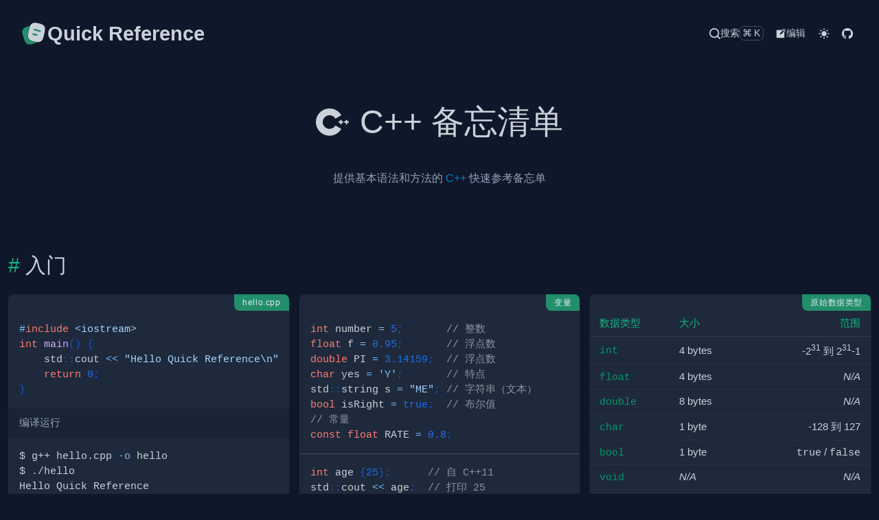

--- FILE ---
content_type: text/html; charset=utf-8
request_url: http://bc.xiaogd.net/reference/docs/cpp.html
body_size: 20859
content:
<!doctype html>
<html lang="en" data-color-mode="dark">
<head>
<meta charset="utf-8">
<title>C++ 备忘清单
 &#x26;  cpp cheatsheet &#x26;  Quick Reference</title>
<meta name="viewport" content="width=device-width, initial-scale=1">
<meta description="提供基本语法和方法的 C++ 快速参考备忘单

入门，为开发人员分享快速参考备忘单。">
<meta keywords="cpp,reference,Quick,Reference,cheatsheet,cheat,sheet">
<link rel="icon" href="data:image/svg+xml,%3Csvg%20viewBox%3D%220%200%2024%2024%22%20fill%3D%22none%22%20xmlns%3D%22http%3A%2F%2Fwww.w3.org%2F2000%2Fsvg%22%20height%3D%221em%22%20width%3D%221em%22%3E%20%3Cpath%20d%3D%22m21.66%2010.44-.98%204.18c-.84%203.61-2.5%205.07-5.62%204.77-.5-.04-1.04-.13-1.62-.27l-1.68-.4c-4.17-.99-5.46-3.05-4.48-7.23l.98-4.19c.2-.85.44-1.59.74-2.2%201.17-2.42%203.16-3.07%206.5-2.28l1.67.39c4.19.98%205.47%203.05%204.49%207.23Z%22%20fill%3D%22%23c9d1d9%22%2F%3E%20%3Cpath%20d%3D%22M15.06%2019.39c-.62.42-1.4.77-2.35%201.08l-1.58.52c-3.97%201.28-6.06.21-7.35-3.76L2.5%2013.28c-1.28-3.97-.22-6.07%203.75-7.35l1.58-.52c.41-.13.8-.24%201.17-.31-.3.61-.54%201.35-.74%202.2l-.98%204.19c-.98%204.18.31%206.24%204.48%207.23l1.68.4c.58.14%201.12.23%201.62.27Zm2.43-8.88c-.06%200-.12-.01-.19-.02l-4.85-1.23a.75.75%200%200%201%20.37-1.45l4.85%201.23a.748.748%200%200%201-.18%201.47Z%22%20fill%3D%22%23228e6c%22%20%2F%3E%20%3Cpath%20d%3D%22M14.56%2013.89c-.06%200-.12-.01-.19-.02l-2.91-.74a.75.75%200%200%201%20.37-1.45l2.91.74c.4.1.64.51.54.91-.08.34-.38.56-.72.56Z%22%20fill%3D%22%23228e6c%22%20%2F%3E%20%3C%2Fsvg%3E" type="image/svg+xml">
<link rel="stylesheet" href="../style/style.css">
<link rel="stylesheet" href="../style/katex.css">
</head>
<body><nav class="header-nav"><div class="max-container"><a href="../index.html" class="logo"><svg viewBox="0 0 24 24" fill="none" xmlns="http://www.w3.org/2000/svg" height="1em" width="1em">
  <path d="m21.66 10.44-.98 4.18c-.84 3.61-2.5 5.07-5.62 4.77-.5-.04-1.04-.13-1.62-.27l-1.68-.4c-4.17-.99-5.46-3.05-4.48-7.23l.98-4.19c.2-.85.44-1.59.74-2.2 1.17-2.42 3.16-3.07 6.5-2.28l1.67.39c4.19.98 5.47 3.05 4.49 7.23Z" fill="#c9d1d9"></path>
  <path d="M15.06 19.39c-.62.42-1.4.77-2.35 1.08l-1.58.52c-3.97 1.28-6.06.21-7.35-3.76L2.5 13.28c-1.28-3.97-.22-6.07 3.75-7.35l1.58-.52c.41-.13.8-.24 1.17-.31-.3.61-.54 1.35-.74 2.2l-.98 4.19c-.98 4.18.31 6.24 4.48 7.23l1.68.4c.58.14 1.12.23 1.62.27Zm2.43-8.88c-.06 0-.12-.01-.19-.02l-4.85-1.23a.75.75 0 0 1 .37-1.45l4.85 1.23a.748.748 0 0 1-.18 1.47Z" fill="#228e6c"></path>
  <path d="M14.56 13.89c-.06 0-.12-.01-.19-.02l-2.91-.74a.75.75 0 0 1 .37-1.45l2.91.74c.4.1.64.51.54.91-.08.34-.38.56-.72.56Z" fill="#228e6c"></path>
</svg>
<span class="title">Quick Reference</span></a><div class="menu"><a href="javascript:void(0);" class="searchbtn" id="searchbtn"><svg xmlns="http://www.w3.org/2000/svg" height="1em" width="1em" viewBox="0 0 18 18">
  <path fill="currentColor" d="M17.71,16.29 L14.31,12.9 C15.4069846,11.5024547 16.0022094,9.77665502 16,8 C16,3.581722 12.418278,0 8,0 C3.581722,0 0,3.581722 0,8 C0,12.418278 3.581722,16 8,16 C9.77665502,16.0022094 11.5024547,15.4069846 12.9,14.31 L16.29,17.71 C16.4777666,17.8993127 16.7333625,18.0057983 17,18.0057983 C17.2666375,18.0057983 17.5222334,17.8993127 17.71,17.71 C17.8993127,17.5222334 18.0057983,17.2666375 18.0057983,17 C18.0057983,16.7333625 17.8993127,16.4777666 17.71,16.29 Z M2,8 C2,4.6862915 4.6862915,2 8,2 C11.3137085,2 14,4.6862915 14,8 C14,11.3137085 11.3137085,14 8,14 C4.6862915,14 2,11.3137085 2,8 Z"></path>
</svg><span>搜索</span><span>⌘K</span></a><a href="https://github.com/jaywcjlove/reference/blob/main/docs/cpp.md" class="" target="__blank"><svg viewBox="0 0 36 36" fill="currentColor" height="1em" width="1em"><path d="m33 6.4-3.7-3.7a1.71 1.71 0 0 0-2.36 0L23.65 6H6a2 2 0 0 0-2 2v22a2 2 0 0 0 2 2h22a2 2 0 0 0 2-2V11.76l3-3a1.67 1.67 0 0 0 0-2.36ZM18.83 20.13l-4.19.93 1-4.15 9.55-9.57 3.23 3.23ZM29.5 9.43 26.27 6.2l1.85-1.85 3.23 3.23Z"></path><path fill="none" d="M0 0h36v36H0z"></path></svg><span>编辑</span></a><button id="darkMode" type="button"><svg xmlns="http://www.w3.org/2000/svg" viewBox="0 0 24 24" fill="currentColor" class="light" height="1em" width="1em">
  <path d="M6.995 12c0 2.761 2.246 5.007 5.007 5.007s5.007-2.246 5.007-5.007-2.246-5.007-5.007-5.007S6.995 9.239 6.995 12zM11 19h2v3h-2zm0-17h2v3h-2zm-9 9h3v2H2zm17 0h3v2h-3zM5.637 19.778l-1.414-1.414 2.121-2.121 1.414 1.414zM16.242 6.344l2.122-2.122 1.414 1.414-2.122 2.122zM6.344 7.759 4.223 5.637l1.415-1.414 2.12 2.122zm13.434 10.605-1.414 1.414-2.122-2.122 1.414-1.414z"></path>
</svg>
<svg xmlns="http://www.w3.org/2000/svg" fill="currentColor" viewBox="0 0 24 24" class="dark" height="1em" width="1em">
  <path d="M12 11.807A9.002 9.002 0 0 1 10.049 2a9.942 9.942 0 0 0-5.12 2.735c-3.905 3.905-3.905 10.237 0 14.142 3.906 3.906 10.237 3.905 14.143 0a9.946 9.946 0 0 0 2.735-5.119A9.003 9.003 0 0 1 12 11.807z"></path>
</svg>
</button><script src="../js/dark.js?v=1.4.1"></script><a href="https://github.com/jaywcjlove/reference" class="" target="__blank"><svg viewBox="0 0 16 16" fill="currentColor" height="1em" width="1em"><path d="M8 0C3.58 0 0 3.58 0 8c0 3.54 2.29 6.53 5.47 7.59.4.07.55-.17.55-.38 0-.19-.01-.82-.01-1.49-2.01.37-2.53-.49-2.69-.94-.09-.23-.48-.94-.82-1.13-.28-.15-.68-.52-.01-.53.63-.01 1.08.58 1.23.82.72 1.21 1.87.87 2.33.66.07-.52.28-.87.51-1.07-1.78-.2-3.64-.89-3.64-3.95 0-.87.31-1.59.82-2.15-.08-.2-.36-1.02.08-2.12 0 0 .67-.21 2.2.82.64-.18 1.32-.27 2-.27.68 0 1.36.09 2 .27 1.53-1.04 2.2-.82 2.2-.82.44 1.1.16 1.92.08 2.12.51.56.82 1.27.82 2.15 0 3.07-1.87 3.75-3.65 3.95.29.25.54.73.54 1.48 0 1.07-.01 1.93-.01 2.2 0 .21.15.46.55.38A8.012 8.012 0 0 0 16 8c0-4.42-3.58-8-8-8z"></path></svg></a></div></div></nav><div class="wrap h1body-exist max-container"><header class="wrap-header h1wrap"><h1 id="c-备忘清单"><svg xmlns="http://www.w3.org/2000/svg" height="1em" width="1em" viewBox="0 0 187 155">
<path fill="currentColor" d="M77.4039102,0.01171875 C104.893578,0.01171875 130.532863,14.8054453 144.312707,38.6186211 L110.875113,57.9682852 C103.978656,46.0481602 91.1520117,38.6428945 77.4039102,38.6428945 C56.1021016,38.6428945 38.7718008,55.9731953 38.7718008,77.2750039 C38.7718008,98.5758789 56.1021016,115.90618 77.4039102,115.90618 C91.1529453,115.90618 103.97959,108.500914 110.87698,96.5789219 L144.314574,115.927652 C130.53473,139.743629 104.895445,154.537355 77.4039102,154.537355 C34.800293,154.537355 0.140625,119.877688 0.140625,77.2750039 C0.140625,34.6713867 34.800293,0.01171875 77.4039102,0.01171875 Z M146.080934,64.3970117 L146.080934,72.9823398 L154.666262,72.9823398 L154.666262,81.5667344 L146.080934,81.5667344 L146.080934,90.1520625 L137.497473,90.1520625 L137.497473,81.5667344 L128.912145,81.5667344 L128.912145,72.9823398 L137.497473,72.9823398 L137.497473,64.3970117 L146.080934,64.3970117 Z M178.274047,64.3970117 L178.274047,72.9823398 L186.859375,72.9823398 L186.859375,81.5667344 L178.274047,81.5667344 L178.274047,90.1520625 L169.690586,90.1520625 L169.690586,81.5667344 L161.105258,81.5667344 L161.105258,72.9823398 L169.690586,72.9823398 L169.690586,64.3970117 L178.274047,64.3970117 Z"></path></svg><a aria-hidden="true" tabindex="-1" href="#c-备忘清单"><span class="icon icon-link"></span></a>C++ 备忘清单</h1><div class="wrap-body">
<p>提供基本语法和方法的 <a href="https://zh.cppreference.com/">C++</a> 快速参考备忘单</p>
</div></header><div class="menu-tocs"><div class="menu-btn"><svg aria-hidden="true" fill="currentColor" height="1em" width="1em" viewBox="0 0 16 16" version="1.1" data-view-component="true">
  <path fill-rule="evenodd" d="M2 4a1 1 0 100-2 1 1 0 000 2zm3.75-1.5a.75.75 0 000 1.5h8.5a.75.75 0 000-1.5h-8.5zm0 5a.75.75 0 000 1.5h8.5a.75.75 0 000-1.5h-8.5zm0 5a.75.75 0 000 1.5h8.5a.75.75 0 000-1.5h-8.5zM3 8a1 1 0 11-2 0 1 1 0 012 0zm-1 6a1 1 0 100-2 1 1 0 000 2z"></path>
</svg></div><div class="menu-modal"><a aria-hidden="true" class="leve2 tocs-link" data-num="2" href="#入门">入门</a><a aria-hidden="true" class="leve3 tocs-link" data-num="3" href="#hellocpp">hello.cpp</a><a aria-hidden="true" class="leve3 tocs-link" data-num="3" href="#变量">变量</a><a aria-hidden="true" class="leve3 tocs-link" data-num="3" href="#原始数据类型">原始数据类型</a><a aria-hidden="true" class="leve3 tocs-link" data-num="3" href="#用户输入">用户输入</a><a aria-hidden="true" class="leve3 tocs-link" data-num="3" href="#交换">交换</a><a aria-hidden="true" class="leve3 tocs-link" data-num="3" href="#注释">注释</a><a aria-hidden="true" class="leve3 tocs-link" data-num="3" href="#if-语句">If 语句</a><a aria-hidden="true" class="leve3 tocs-link" data-num="3" href="#循环">循环</a><a aria-hidden="true" class="leve3 tocs-link" data-num="3" href="#函数">函数</a><a aria-hidden="true" class="leve3 tocs-link" data-num="3" href="#引用">引用</a><a aria-hidden="true" class="leve3 tocs-link" data-num="3" href="#命名空间">命名空间</a><a aria-hidden="true" class="leve2 tocs-link" data-num="2" href="#c-数组">C++ 数组</a><a aria-hidden="true" class="leve3 tocs-link" data-num="3" href="#定义">定义</a><a aria-hidden="true" class="leve3 tocs-link" data-num="3" href="#操控">操控</a><a aria-hidden="true" class="leve3 tocs-link" data-num="3" href="#展示">展示</a><a aria-hidden="true" class="leve3 tocs-link" data-num="3" href="#多维">多维</a><a aria-hidden="true" class="leve2 tocs-link" data-num="2" href="#c-条件">C++ 条件</a><a aria-hidden="true" class="leve3 tocs-link" data-num="3" href="#if-clause">If Clause</a><a aria-hidden="true" class="leve3 tocs-link" data-num="3" href="#else-if-语句">Else if 语句</a><a aria-hidden="true" class="leve3 tocs-link" data-num="3" href="#运算符">运算符</a><a aria-hidden="true" class="leve4 tocs-link" data-num="4" href="#关系运算符">关系运算符</a><a aria-hidden="true" class="leve4 tocs-link" data-num="4" href="#赋值运算符">赋值运算符</a><a aria-hidden="true" class="leve4 tocs-link" data-num="4" href="#逻辑运算符">逻辑运算符</a><a aria-hidden="true" class="leve4 tocs-link" data-num="4" href="#位运算符">位运算符</a><a aria-hidden="true" class="leve3 tocs-link" data-num="3" href="#三元运算符">三元运算符</a><a aria-hidden="true" class="leve3 tocs-link" data-num="3" href="#switch-语句">switch 语句</a><a aria-hidden="true" class="leve2 tocs-link" data-num="2" href="#c-循环">C++ 循环</a><a aria-hidden="true" class="leve3 tocs-link" data-num="3" href="#while">While</a><a aria-hidden="true" class="leve3 tocs-link" data-num="3" href="#do-while">Do-while</a><a aria-hidden="true" class="leve3 tocs-link" data-num="3" href="#continue-语句">Continue 语句</a><a aria-hidden="true" class="leve3 tocs-link" data-num="3" href="#无限循环">无限循环</a><a aria-hidden="true" class="leve3 tocs-link" data-num="3" href="#for_each-c11-起">for_each (C++11 起)</a><a aria-hidden="true" class="leve3 tocs-link" data-num="3" href="#基于范围-c11-起">基于范围 (C++11 起)</a><a aria-hidden="true" class="leve3 tocs-link" data-num="3" href="#中断语句">中断语句</a><a aria-hidden="true" class="leve3 tocs-link" data-num="3" href="#several-variations">Several variations</a><a aria-hidden="true" class="leve2 tocs-link" data-num="2" href="#c-函数">C++ 函数</a><a aria-hidden="true" class="leve3 tocs-link" data-num="3" href="#参数和返回">参数和返回</a><a aria-hidden="true" class="leve3 tocs-link" data-num="3" href="#重载">重载</a><a aria-hidden="true" class="leve3 tocs-link" data-num="3" href="#内置函数">内置函数</a><a aria-hidden="true" class="leve3 tocs-link" data-num="3" href="#lambda-表达式">Lambda 表达式</a><a aria-hidden="true" class="leve2 tocs-link" data-num="2" href="#c多线程">C++多线程</a><a aria-hidden="true" class="leve3 tocs-link" data-num="3" href="#多线程介绍">多线程介绍</a><a aria-hidden="true" class="leve3 tocs-link" data-num="3" href="#线程的创建">线程的创建</a><a aria-hidden="true" class="leve3 tocs-link" data-num="3" href="#线程的销毁">线程的销毁</a><a aria-hidden="true" class="leve3 tocs-link" data-num="3" href="#this_thread">this_thread</a><a aria-hidden="true" class="leve3 tocs-link" data-num="3" href="#锁">锁</a><a aria-hidden="true" class="leve4 tocs-link" data-num="4" href="#锁的基本操作">锁的基本操作</a><a aria-hidden="true" class="leve4 tocs-link" data-num="4" href="#更简单的锁--stdlock_guardmutex">更简单的锁 —— std::lock_guard&#x3C;Mutex></a><a aria-hidden="true" class="leve4 tocs-link" data-num="4" href="#unique_lockmutex">unique_lock&#x3C;Mutex></a><a aria-hidden="true" class="leve5 tocs-link" data-num="5" href="#stdadopt_lock">std::adopt_lock</a><a aria-hidden="true" class="leve5 tocs-link" data-num="5" href="#stdtry_to_lock">std::try_to_lock</a><a aria-hidden="true" class="leve5 tocs-link" data-num="5" href="#stddefer_lock">std::defer_lock</a><a aria-hidden="true" class="leve5 tocs-link" data-num="5" href="#stdunique_lockmutexrelease">std::unique_lock&#x3C;Mutex>::release</a><a aria-hidden="true" class="leve4 tocs-link" data-num="4" href="#stdcall_once">std::call_once</a><a aria-hidden="true" class="leve3 tocs-link" data-num="3" href="#stdcondition_variable">std::condition_variable</a><a aria-hidden="true" class="leve4 tocs-link" data-num="4" href="#创建条件变量">创建条件变量</a><a aria-hidden="true" class="leve4 tocs-link" data-num="4" href="#等待条件变量被通知">等待条件变量被通知</a><a aria-hidden="true" class="leve4 tocs-link" data-num="4" href="#stdcondition_variablenotify_one">std::condition_variable::notify_one</a><a aria-hidden="true" class="leve4 tocs-link" data-num="4" href="#stdcondition_variablenotify_all">std::condition_variable::notify_all</a><a aria-hidden="true" class="leve3 tocs-link" data-num="3" href="#获取线程的运行结果">获取线程的运行结果</a><a aria-hidden="true" class="leve4 tocs-link" data-num="4" href="#创建异步任务">创建异步任务</a><a aria-hidden="true" class="leve4 tocs-link" data-num="4" href="#获取异步任务的返回值">获取异步任务的返回值</a><a aria-hidden="true" class="leve4 tocs-link" data-num="4" href="#stdasync-的额外参数">std::async 的额外参数</a><a aria-hidden="true" class="leve4 tocs-link" data-num="4" href="#返回值的状态">返回值的状态</a><a aria-hidden="true" class="leve4 tocs-link" data-num="4" href="#多个返回值">多个返回值</a><a aria-hidden="true" class="leve2 tocs-link" data-num="2" href="#c-预处理器">C++ 预处理器</a><a aria-hidden="true" class="leve3 tocs-link" data-num="3" href="#预处理器">预处理器</a><a aria-hidden="true" class="leve3 tocs-link" data-num="3" href="#includes">Includes</a><a aria-hidden="true" class="leve3 tocs-link" data-num="3" href="#defines">Defines</a><a aria-hidden="true" class="leve3 tocs-link" data-num="3" href="#if">If</a><a aria-hidden="true" class="leve3 tocs-link" data-num="3" href="#error">Error</a><a aria-hidden="true" class="leve3 tocs-link" data-num="3" href="#宏">宏</a><a aria-hidden="true" class="leve3 tocs-link" data-num="3" href="#令牌连接">令牌连接</a><a aria-hidden="true" class="leve3 tocs-link" data-num="3" href="#字符串化">字符串化</a><a aria-hidden="true" class="leve3 tocs-link" data-num="3" href="#文件和行">文件和行</a><a aria-hidden="true" class="leve2 tocs-link" data-num="2" href="#各种各样的">各种各样的</a><a aria-hidden="true" class="leve3 tocs-link" data-num="3" href="#转义序列">转义序列</a><a aria-hidden="true" class="leve3 tocs-link" data-num="3" href="#关键字">关键字</a><a aria-hidden="true" class="leve3 tocs-link" data-num="3" href="#预处理器-1">预处理器</a><a aria-hidden="true" class="leve2 tocs-link" data-num="2" href="#另见">另见</a></div></div><div class="h1wrap-body"><div class="wrap h2body-exist"><div class="wrap-header h2wrap"><h2 id="入门"><a aria-hidden="true" tabindex="-1" href="#入门"><span class="icon icon-link"></span></a>入门</h2><div class="wrap-body">
</div></div><div class="h2wrap-body"><div class="wrap h3body-not-exist"><div class="wrap-header h3wrap"><h3 id="hellocpp"><a aria-hidden="true" tabindex="-1" href="#hellocpp"><span class="icon icon-link"></span></a>hello.cpp</h3><div class="wrap-body">
<pre class="language-cpp"><code class="language-cpp code-highlight"><span class="code-line"><span class="token macro property"><span class="token directive-hash">#</span><span class="token directive keyword">include</span> <span class="token string">&#x3C;iostream></span></span>
</span><span class="code-line"><span class="token keyword">int</span> <span class="token function">main</span><span class="token punctuation">(</span><span class="token punctuation">)</span> <span class="token punctuation">{</span>
</span><span class="code-line">    std<span class="token double-colon punctuation">::</span>cout <span class="token operator">&#x3C;&#x3C;</span> <span class="token string">"Hello Quick Reference\n"</span><span class="token punctuation">;</span>
</span><span class="code-line">    <span class="token keyword">return</span> <span class="token number">0</span><span class="token punctuation">;</span>
</span><span class="code-line"><span class="token punctuation">}</span>
</span></code></pre>
<p>编译运行</p>
<pre class="language-shell"><code class="language-shell code-highlight"><span class="code-line">$ g++ hello.cpp <span class="token parameter variable">-o</span> hello
</span><span class="code-line">$ ./hello
</span><span class="code-line">Hello Quick Reference
</span></code></pre>
</div></div></div><div class="wrap h3body-not-exist"><div class="wrap-header h3wrap"><h3 id="变量"><a aria-hidden="true" tabindex="-1" href="#变量"><span class="icon icon-link"></span></a>变量</h3><div class="wrap-body">
<pre class="language-cpp"><code class="language-cpp code-highlight"><span class="code-line"><span class="token keyword">int</span> number <span class="token operator">=</span> <span class="token number">5</span><span class="token punctuation">;</span>       <span class="token comment">// 整数</span>
</span><span class="code-line"><span class="token keyword">float</span> f <span class="token operator">=</span> <span class="token number">0.95</span><span class="token punctuation">;</span>       <span class="token comment">// 浮点数</span>
</span><span class="code-line"><span class="token keyword">double</span> PI <span class="token operator">=</span> <span class="token number">3.14159</span><span class="token punctuation">;</span>  <span class="token comment">// 浮点数</span>
</span><span class="code-line"><span class="token keyword">char</span> yes <span class="token operator">=</span> <span class="token char">'Y'</span><span class="token punctuation">;</span>       <span class="token comment">// 特点</span>
</span><span class="code-line">std<span class="token double-colon punctuation">::</span>string s <span class="token operator">=</span> <span class="token string">"ME"</span><span class="token punctuation">;</span> <span class="token comment">// 字符串（文本）</span>
</span><span class="code-line"><span class="token keyword">bool</span> isRight <span class="token operator">=</span> <span class="token boolean">true</span><span class="token punctuation">;</span>  <span class="token comment">// 布尔值</span>
</span><span class="code-line"><span class="token comment">// 常量</span>
</span><span class="code-line"><span class="token keyword">const</span> <span class="token keyword">float</span> RATE <span class="token operator">=</span> <span class="token number">0.8</span><span class="token punctuation">;</span>
</span></code></pre>
<hr>
<pre class="language-cpp"><code class="language-cpp code-highlight"><span class="code-line"><span class="token keyword">int</span> age <span class="token punctuation">{</span><span class="token number">25</span><span class="token punctuation">}</span><span class="token punctuation">;</span>      <span class="token comment">// 自 C++11</span>
</span><span class="code-line">std<span class="token double-colon punctuation">::</span>cout <span class="token operator">&#x3C;&#x3C;</span> age<span class="token punctuation">;</span>  <span class="token comment">// 打印 25</span>
</span></code></pre>
</div></div></div><div class="wrap h3body-not-exist"><div class="wrap-header h3wrap"><h3 id="原始数据类型"><a aria-hidden="true" tabindex="-1" href="#原始数据类型"><span class="icon icon-link"></span></a>原始数据类型</h3><div class="wrap-body">













































<table class="show-header"><thead><tr><th align="left">数据类型</th><th>大小</th><th>范围</th></tr></thead><tbody><tr><td align="left"><code>int</code></td><td>4 bytes</td><td>-2<sup>31</sup> 到 2<sup>31</sup>-1</td></tr><tr><td align="left"><code>float</code></td><td>4 bytes</td><td><em>N/A</em></td></tr><tr><td align="left"><code>double</code></td><td>8 bytes</td><td><em>N/A</em></td></tr><tr><td align="left"><code>char</code></td><td>1 byte</td><td>-128 到 127</td></tr><tr><td align="left"><code>bool</code></td><td>1 byte</td><td><code>true</code> / <code>false</code></td></tr><tr><td align="left"><code>void</code></td><td><em>N/A</em></td><td><em>N/A</em></td></tr><tr><td align="left"><code>wchar_t</code></td><td>2 到 4 bytes</td><td>1 个宽字符</td></tr></tbody></table>
<!--rehype:className=show-header-->
</div></div></div><div class="wrap h3body-not-exist"><div class="wrap-header h3wrap"><h3 id="用户输入"><a aria-hidden="true" tabindex="-1" href="#用户输入"><span class="icon icon-link"></span></a>用户输入</h3><div class="wrap-body">
<pre class="language-cpp"><code class="language-cpp code-highlight"><span class="code-line"><span class="token keyword">int</span> num<span class="token punctuation">;</span>
</span><span class="code-line">std<span class="token double-colon punctuation">::</span>cout <span class="token operator">&#x3C;&#x3C;</span> <span class="token string">"Type a number: "</span><span class="token punctuation">;</span>
</span><span class="code-line">std<span class="token double-colon punctuation">::</span>cin <span class="token operator">>></span> num<span class="token punctuation">;</span>
</span><span class="code-line">std<span class="token double-colon punctuation">::</span>cout <span class="token operator">&#x3C;&#x3C;</span> <span class="token string">"You entered "</span> <span class="token operator">&#x3C;&#x3C;</span> num<span class="token punctuation">;</span>
</span></code></pre>
</div></div></div><div class="wrap h3body-not-exist"><div class="wrap-header h3wrap"><h3 id="交换"><a aria-hidden="true" tabindex="-1" href="#交换"><span class="icon icon-link"></span></a>交换</h3><div class="wrap-body">
<pre class="language-cpp"><code class="language-cpp code-highlight"><span class="code-line"><span class="token keyword">int</span> a <span class="token operator">=</span> <span class="token number">5</span><span class="token punctuation">,</span> b <span class="token operator">=</span> <span class="token number">10</span><span class="token punctuation">;</span>
</span><span class="code-line">std<span class="token double-colon punctuation">::</span><span class="token function">swap</span><span class="token punctuation">(</span>a<span class="token punctuation">,</span> b<span class="token punctuation">)</span><span class="token punctuation">;</span>
</span><span class="code-line"><span class="token comment">// 输出: a=10, b=5</span>
</span><span class="code-line">std<span class="token double-colon punctuation">::</span>cout <span class="token operator">&#x3C;&#x3C;</span> <span class="token string">"a="</span> <span class="token operator">&#x3C;&#x3C;</span> a <span class="token operator">&#x3C;&#x3C;</span> <span class="token string">", b="</span> <span class="token operator">&#x3C;&#x3C;</span> b<span class="token punctuation">;</span>
</span></code></pre>
</div></div></div><div class="wrap h3body-not-exist"><div class="wrap-header h3wrap"><h3 id="注释"><a aria-hidden="true" tabindex="-1" href="#注释"><span class="icon icon-link"></span></a>注释</h3><div class="wrap-body">
<pre class="language-cpp"><code class="language-cpp code-highlight"><span class="code-line"><span class="token comment">// C++中的单行注释</span>
</span><span class="code-line"><span class="token comment">/* 这是一个多行注释
</span></span><span class="code-line"><span class="token comment">    在 C++ 中 */</span>
</span></code></pre>
</div></div></div><div class="wrap h3body-not-exist"><div class="wrap-header h3wrap"><h3 id="if-语句"><a aria-hidden="true" tabindex="-1" href="#if-语句"><span class="icon icon-link"></span></a>If 语句</h3><div class="wrap-body">
<pre class="language-cpp"><code class="language-cpp code-highlight"><span class="code-line"><span class="token keyword">if</span> <span class="token punctuation">(</span>a <span class="token operator">==</span> <span class="token number">10</span><span class="token punctuation">)</span> <span class="token punctuation">{</span>
</span><span class="code-line">    <span class="token comment">// do something</span>
</span><span class="code-line"><span class="token punctuation">}</span>
</span></code></pre>
<p>查看: <a href="#c-%E6%9D%A1%E4%BB%B6">条件</a></p>
</div></div></div><div class="wrap h3body-not-exist"><div class="wrap-header h3wrap"><h3 id="循环"><a aria-hidden="true" tabindex="-1" href="#循环"><span class="icon icon-link"></span></a>循环</h3><div class="wrap-body">
<pre class="language-cpp"><code class="language-cpp code-highlight"><span class="code-line"><span class="token keyword">for</span> <span class="token punctuation">(</span><span class="token keyword">int</span> i <span class="token operator">=</span> <span class="token number">0</span><span class="token punctuation">;</span> i <span class="token operator">&#x3C;</span> <span class="token number">10</span><span class="token punctuation">;</span> i<span class="token operator">++</span><span class="token punctuation">)</span> <span class="token punctuation">{</span>
</span><span class="code-line">    std<span class="token double-colon punctuation">::</span>cout <span class="token operator">&#x3C;&#x3C;</span> i <span class="token operator">&#x3C;&#x3C;</span> <span class="token string">"\n"</span><span class="token punctuation">;</span>
</span><span class="code-line"><span class="token punctuation">}</span>
</span></code></pre>
<p>查看: <a href="#c-%E5%BE%AA%E7%8E%AF">循环 Loops</a></p>
</div></div></div><div class="wrap h3body-not-exist row-span-2"><div class="wrap-header h3wrap"><h3 id="函数"><a aria-hidden="true" tabindex="-1" href="#函数"><span class="icon icon-link"></span></a>函数</h3><div class="wrap-body">
<!--rehype:wrap-class=row-span-2-->
<pre class="language-cpp"><code class="language-cpp code-highlight"><span class="code-line"><span class="token macro property"><span class="token directive-hash">#</span><span class="token directive keyword">include</span> <span class="token string">&#x3C;iostream></span></span>
</span><span class="code-line"> 
</span><span class="code-line"><span class="token keyword">void</span> <span class="token function">hello</span><span class="token punctuation">(</span><span class="token punctuation">)</span><span class="token punctuation">;</span>   <span class="token comment">// 声明</span>
</span><span class="code-line"> 
</span><span class="code-line"><span class="token keyword">int</span> <span class="token function">main</span><span class="token punctuation">(</span><span class="token punctuation">)</span> <span class="token punctuation">{</span>    <span class="token comment">// 主函数</span>
</span><span class="code-line">    <span class="token function">hello</span><span class="token punctuation">(</span><span class="token punctuation">)</span><span class="token punctuation">;</span>    <span class="token comment">// 执行函数</span>
</span><span class="code-line"><span class="token punctuation">}</span>
</span><span class="code-line"> 
</span><span class="code-line"><span class="token keyword">void</span> <span class="token function">hello</span><span class="token punctuation">(</span><span class="token punctuation">)</span> <span class="token punctuation">{</span> <span class="token comment">// 定义</span>
</span><span class="code-line">  std<span class="token double-colon punctuation">::</span>cout <span class="token operator">&#x3C;&#x3C;</span> <span class="token string">"Hello Quick Reference!\n"</span><span class="token punctuation">;</span>
</span><span class="code-line"><span class="token punctuation">}</span>
</span></code></pre>
<p>查看: <a href="#c-%E5%87%BD%E6%95%B0">函数 Functions</a></p>
</div></div></div><div class="wrap h3body-not-exist"><div class="wrap-header h3wrap"><h3 id="引用"><a aria-hidden="true" tabindex="-1" href="#引用"><span class="icon icon-link"></span></a>引用</h3><div class="wrap-body">
<pre class="language-cpp"><code class="language-cpp code-highlight"><span class="code-line"><span class="token keyword">int</span> i <span class="token operator">=</span> <span class="token number">1</span><span class="token punctuation">;</span>
</span><span class="code-line"><span class="token keyword">int</span><span class="token operator">&#x26;</span> ri <span class="token operator">=</span> i<span class="token punctuation">;</span> <span class="token comment">// ri 是对 i 的引用</span>
</span><span class="code-line">ri <span class="token operator">=</span> <span class="token number">2</span><span class="token punctuation">;</span> <span class="token comment">// i 现在改为 2</span>
</span><span class="code-line">std<span class="token double-colon punctuation">::</span>cout <span class="token operator">&#x3C;&#x3C;</span> <span class="token string">"i="</span> <span class="token operator">&#x3C;&#x3C;</span> i<span class="token punctuation">;</span>
</span><span class="code-line">i <span class="token operator">=</span> <span class="token number">3</span><span class="token punctuation">;</span>   <span class="token comment">// i 现在改为 3</span>
</span><span class="code-line">std<span class="token double-colon punctuation">::</span>cout <span class="token operator">&#x3C;&#x3C;</span> <span class="token string">"ri="</span> <span class="token operator">&#x3C;&#x3C;</span> ri<span class="token punctuation">;</span>
</span></code></pre>
<p><code>ri</code> 和 <code>i</code> 指的是相同的内存位置</p>
</div></div></div><div class="wrap h3body-not-exist"><div class="wrap-header h3wrap"><h3 id="命名空间"><a aria-hidden="true" tabindex="-1" href="#命名空间"><span class="icon icon-link"></span></a>命名空间</h3><div class="wrap-body">
<pre class="language-cpp"><code class="language-cpp code-highlight"><span class="code-line"><span class="token macro property"><span class="token directive-hash">#</span><span class="token directive keyword">include</span> <span class="token string">&#x3C;iostream></span></span>
</span><span class="code-line"><span class="token keyword">namespace</span> ns1 <span class="token punctuation">{</span><span class="token keyword">int</span> <span class="token function">val</span><span class="token punctuation">(</span><span class="token punctuation">)</span><span class="token punctuation">{</span><span class="token keyword">return</span> <span class="token number">5</span><span class="token punctuation">;</span><span class="token punctuation">}</span><span class="token punctuation">}</span>
</span><span class="code-line"><span class="token keyword">int</span> <span class="token function">main</span><span class="token punctuation">(</span><span class="token punctuation">)</span>
</span><span class="code-line"><span class="token punctuation">{</span>
</span><span class="code-line">    std<span class="token double-colon punctuation">::</span>cout <span class="token operator">&#x3C;&#x3C;</span> ns1<span class="token double-colon punctuation">::</span><span class="token function">val</span><span class="token punctuation">(</span><span class="token punctuation">)</span><span class="token punctuation">;</span>
</span><span class="code-line"><span class="token punctuation">}</span>
</span></code></pre>
<hr>
<pre class="language-cpp"><code class="language-cpp code-highlight"><span class="code-line"><span class="token macro property"><span class="token directive-hash">#</span><span class="token directive keyword">include</span> <span class="token string">&#x3C;iostream></span></span>
</span><span class="code-line"><span class="token keyword">namespace</span> ns1 <span class="token punctuation">{</span><span class="token keyword">int</span> <span class="token function">val</span><span class="token punctuation">(</span><span class="token punctuation">)</span><span class="token punctuation">{</span><span class="token keyword">return</span> <span class="token number">5</span><span class="token punctuation">;</span><span class="token punctuation">}</span><span class="token punctuation">}</span>
</span><span class="code-line"><span class="token keyword">using</span> <span class="token keyword">namespace</span> ns1<span class="token punctuation">;</span>
</span><span class="code-line"><span class="token keyword">using</span> <span class="token keyword">namespace</span> std<span class="token punctuation">;</span>
</span><span class="code-line"><span class="token keyword">int</span> <span class="token function">main</span><span class="token punctuation">(</span><span class="token punctuation">)</span>
</span><span class="code-line"><span class="token punctuation">{</span>
</span><span class="code-line">    cout <span class="token operator">&#x3C;&#x3C;</span> <span class="token function">val</span><span class="token punctuation">(</span><span class="token punctuation">)</span><span class="token punctuation">;</span> 
</span><span class="code-line"><span class="token punctuation">}</span>
</span></code></pre>
<p>名称空间允许名称下的全局标识符</p>
</div></div></div></div></div><div class="wrap h2body-exist"><div class="wrap-header h2wrap"><h2 id="c-数组"><a aria-hidden="true" tabindex="-1" href="#c-数组"><span class="icon icon-link"></span></a>C++ 数组</h2><div class="wrap-body">
</div></div><div class="h2wrap-body"><div class="wrap h3body-not-exist"><div class="wrap-header h3wrap"><h3 id="定义"><a aria-hidden="true" tabindex="-1" href="#定义"><span class="icon icon-link"></span></a>定义</h3><div class="wrap-body">
<pre class="language-cpp"><code class="language-cpp code-highlight"><span class="code-line">std<span class="token double-colon punctuation">::</span>array<span class="token operator">&#x3C;</span><span class="token keyword">int</span><span class="token punctuation">,</span> <span class="token number">3</span><span class="token operator">></span> marks<span class="token punctuation">;</span> <span class="token comment">// 定义</span>
</span><span class="code-line">marks<span class="token punctuation">[</span><span class="token number">0</span><span class="token punctuation">]</span> <span class="token operator">=</span> <span class="token number">92</span><span class="token punctuation">;</span>
</span><span class="code-line">marks<span class="token punctuation">[</span><span class="token number">1</span><span class="token punctuation">]</span> <span class="token operator">=</span> <span class="token number">97</span><span class="token punctuation">;</span>
</span><span class="code-line">marks<span class="token punctuation">[</span><span class="token number">2</span><span class="token punctuation">]</span> <span class="token operator">=</span> <span class="token number">98</span><span class="token punctuation">;</span>
</span><span class="code-line"><span class="token comment">// 定义和初始化</span>
</span><span class="code-line">std<span class="token double-colon punctuation">::</span>array<span class="token operator">&#x3C;</span><span class="token keyword">int</span><span class="token punctuation">,</span> <span class="token number">3</span><span class="token operator">></span> <span class="token operator">=</span> <span class="token punctuation">{</span><span class="token number">92</span><span class="token punctuation">,</span> <span class="token number">97</span><span class="token punctuation">,</span> <span class="token number">98</span><span class="token punctuation">}</span><span class="token punctuation">;</span>
</span><span class="code-line"><span class="token comment">// 有空成员</span>
</span><span class="code-line">std<span class="token double-colon punctuation">::</span>array<span class="token operator">&#x3C;</span><span class="token keyword">int</span><span class="token punctuation">,</span> <span class="token number">3</span><span class="token operator">></span> marks <span class="token operator">=</span> <span class="token punctuation">{</span><span class="token number">92</span><span class="token punctuation">,</span> <span class="token number">97</span><span class="token punctuation">}</span><span class="token punctuation">;</span>
</span><span class="code-line">std<span class="token double-colon punctuation">::</span>cout <span class="token operator">&#x3C;&#x3C;</span> marks<span class="token punctuation">[</span><span class="token number">2</span><span class="token punctuation">]</span><span class="token punctuation">;</span> <span class="token comment">// 输出: 0</span>
</span></code></pre>
</div></div></div><div class="wrap h3body-not-exist"><div class="wrap-header h3wrap"><h3 id="操控"><a aria-hidden="true" tabindex="-1" href="#操控"><span class="icon icon-link"></span></a>操控</h3><div class="wrap-body">
<pre class="language-cpp"><code class="language-cpp code-highlight"><span class="code-line">┌─────┬─────┬─────┬─────┬─────┬─────┐
</span><span class="code-line"><span class="token operator">|</span> <span class="token number">92</span>  <span class="token operator">|</span> <span class="token number">97</span>  <span class="token operator">|</span> <span class="token number">98</span>  <span class="token operator">|</span> <span class="token number">99</span>  <span class="token operator">|</span> <span class="token number">98</span>  <span class="token operator">|</span> <span class="token number">94</span>  <span class="token operator">|</span>
</span><span class="code-line">└─────┴─────┴─────┴─────┴─────┴─────┘
</span><span class="code-line">   <span class="token number">0</span>     <span class="token number">1</span>     <span class="token number">2</span>     <span class="token number">3</span>     <span class="token number">4</span>     <span class="token number">5</span>
</span></code></pre>
<hr>
<pre class="language-cpp"><code class="language-cpp code-highlight"><span class="code-line">std<span class="token double-colon punctuation">::</span>array<span class="token operator">&#x3C;</span><span class="token keyword">int</span><span class="token punctuation">,</span> <span class="token number">6</span><span class="token operator">></span> marks <span class="token operator">=</span> <span class="token punctuation">{</span>
</span><span class="code-line">  <span class="token number">92</span><span class="token punctuation">,</span> <span class="token number">97</span><span class="token punctuation">,</span> <span class="token number">98</span><span class="token punctuation">,</span> <span class="token number">99</span><span class="token punctuation">,</span> <span class="token number">98</span><span class="token punctuation">,</span> <span class="token number">94</span>
</span><span class="code-line"><span class="token punctuation">}</span><span class="token punctuation">;</span>
</span><span class="code-line"><span class="token comment">// 打印第一个元素</span>
</span><span class="code-line">std<span class="token double-colon punctuation">::</span>cout <span class="token operator">&#x3C;&#x3C;</span> marks<span class="token punctuation">[</span><span class="token number">0</span><span class="token punctuation">]</span><span class="token punctuation">;</span>
</span><span class="code-line"><span class="token comment">// 将第 2 个元素更改为 99</span>
</span><span class="code-line">marks<span class="token punctuation">[</span><span class="token number">1</span><span class="token punctuation">]</span> <span class="token operator">=</span> <span class="token number">99</span><span class="token punctuation">;</span>
</span><span class="code-line"><span class="token comment">// 从用户那里获取输入</span>
</span><span class="code-line">std<span class="token double-colon punctuation">::</span>cin <span class="token operator">>></span> marks<span class="token punctuation">[</span><span class="token number">2</span><span class="token punctuation">]</span><span class="token punctuation">;</span>
</span></code></pre>
</div></div></div><div class="wrap h3body-not-exist"><div class="wrap-header h3wrap"><h3 id="展示"><a aria-hidden="true" tabindex="-1" href="#展示"><span class="icon icon-link"></span></a>展示</h3><div class="wrap-body">
<pre class="language-cpp"><code class="language-cpp code-highlight"><span class="code-line"><span class="token keyword">char</span> ref<span class="token punctuation">[</span><span class="token number">5</span><span class="token punctuation">]</span> <span class="token operator">=</span> <span class="token punctuation">{</span><span class="token char">'R'</span><span class="token punctuation">,</span> <span class="token char">'e'</span><span class="token punctuation">,</span> <span class="token char">'f'</span><span class="token punctuation">}</span><span class="token punctuation">;</span>
</span><span class="code-line"><span class="token comment">// 基于范围的for循环</span>
</span><span class="code-line"><span class="token keyword">for</span> <span class="token punctuation">(</span><span class="token keyword">const</span> <span class="token keyword">int</span> <span class="token operator">&#x26;</span>n <span class="token operator">:</span> ref<span class="token punctuation">)</span> <span class="token punctuation">{</span>
</span><span class="code-line">    std<span class="token double-colon punctuation">::</span>cout <span class="token operator">&#x3C;&#x3C;</span> std<span class="token double-colon punctuation">::</span><span class="token function">string</span><span class="token punctuation">(</span><span class="token number">1</span><span class="token punctuation">,</span> n<span class="token punctuation">)</span><span class="token punctuation">;</span>
</span><span class="code-line"><span class="token punctuation">}</span>
</span><span class="code-line"><span class="token comment">// 传统的for循环</span>
</span><span class="code-line"><span class="token keyword">for</span> <span class="token punctuation">(</span><span class="token keyword">int</span> i <span class="token operator">=</span> <span class="token number">0</span><span class="token punctuation">;</span> i <span class="token operator">&#x3C;</span> <span class="token keyword">sizeof</span><span class="token punctuation">(</span>ref<span class="token punctuation">)</span><span class="token punctuation">;</span> <span class="token operator">++</span>i<span class="token punctuation">)</span> <span class="token punctuation">{</span>
</span><span class="code-line">    std<span class="token double-colon punctuation">::</span>cout <span class="token operator">&#x3C;&#x3C;</span> ref<span class="token punctuation">[</span>i<span class="token punctuation">]</span><span class="token punctuation">;</span>
</span><span class="code-line"><span class="token punctuation">}</span>
</span></code></pre>
</div></div></div><div class="wrap h3body-not-exist"><div class="wrap-header h3wrap"><h3 id="多维"><a aria-hidden="true" tabindex="-1" href="#多维"><span class="icon icon-link"></span></a>多维</h3><div class="wrap-body">
<pre class="language-cpp"><code class="language-cpp code-highlight"><span class="code-line">     j0   j1   j2   j3   j4   j5
</span><span class="code-line">   ┌────┬────┬────┬────┬────┬────┐
</span><span class="code-line">i0 <span class="token operator">|</span> <span class="token number">1</span>  <span class="token operator">|</span> <span class="token number">2</span>  <span class="token operator">|</span> <span class="token number">3</span>  <span class="token operator">|</span> <span class="token number">4</span>  <span class="token operator">|</span> <span class="token number">5</span>  <span class="token operator">|</span> <span class="token number">6</span>  <span class="token operator">|</span>
</span><span class="code-line">   ├────┼────┼────┼────┼────┼────┤
</span><span class="code-line">i1 <span class="token operator">|</span> <span class="token number">6</span>  <span class="token operator">|</span> <span class="token number">5</span>  <span class="token operator">|</span> <span class="token number">4</span>  <span class="token operator">|</span> <span class="token number">3</span>  <span class="token operator">|</span> <span class="token number">2</span>  <span class="token operator">|</span> <span class="token number">1</span>  <span class="token operator">|</span>
</span><span class="code-line">   └────┴────┴────┴────┴────┴────┘
</span></code></pre>
<hr>
<pre class="language-cpp"><code class="language-cpp code-highlight"><span class="code-line"><span class="token keyword">int</span> x<span class="token punctuation">[</span><span class="token number">2</span><span class="token punctuation">]</span><span class="token punctuation">[</span><span class="token number">6</span><span class="token punctuation">]</span> <span class="token operator">=</span> <span class="token punctuation">{</span>
</span><span class="code-line">    <span class="token punctuation">{</span><span class="token number">1</span><span class="token punctuation">,</span><span class="token number">2</span><span class="token punctuation">,</span><span class="token number">3</span><span class="token punctuation">,</span><span class="token number">4</span><span class="token punctuation">,</span><span class="token number">5</span><span class="token punctuation">,</span><span class="token number">6</span><span class="token punctuation">}</span><span class="token punctuation">,</span> <span class="token punctuation">{</span><span class="token number">6</span><span class="token punctuation">,</span><span class="token number">5</span><span class="token punctuation">,</span><span class="token number">4</span><span class="token punctuation">,</span><span class="token number">3</span><span class="token punctuation">,</span><span class="token number">2</span><span class="token punctuation">,</span><span class="token number">1</span><span class="token punctuation">}</span>
</span><span class="code-line"><span class="token punctuation">}</span><span class="token punctuation">;</span>
</span><span class="code-line"><span class="token keyword">for</span> <span class="token punctuation">(</span><span class="token keyword">int</span> i <span class="token operator">=</span> <span class="token number">0</span><span class="token punctuation">;</span> i <span class="token operator">&#x3C;</span> <span class="token number">2</span><span class="token punctuation">;</span> <span class="token operator">++</span>i<span class="token punctuation">)</span> <span class="token punctuation">{</span>
</span><span class="code-line">    <span class="token keyword">for</span> <span class="token punctuation">(</span><span class="token keyword">int</span> j <span class="token operator">=</span> <span class="token number">0</span><span class="token punctuation">;</span> j <span class="token operator">&#x3C;</span> <span class="token number">6</span><span class="token punctuation">;</span> <span class="token operator">++</span>j<span class="token punctuation">)</span> <span class="token punctuation">{</span>
</span><span class="code-line">        std<span class="token double-colon punctuation">::</span>cout <span class="token operator">&#x3C;&#x3C;</span> x<span class="token punctuation">[</span>i<span class="token punctuation">]</span><span class="token punctuation">[</span>j<span class="token punctuation">]</span> <span class="token operator">&#x3C;&#x3C;</span> <span class="token string">" "</span><span class="token punctuation">;</span>
</span><span class="code-line">    <span class="token punctuation">}</span>
</span><span class="code-line"><span class="token punctuation">}</span>
</span><span class="code-line"><span class="token comment">// 输出: 1 2 3 4 5 6 6 5 4 3 2 1 </span>
</span></code></pre>
</div></div></div></div></div><div class="wrap h2body-exist"><div class="wrap-header h2wrap"><h2 id="c-条件"><a aria-hidden="true" tabindex="-1" href="#c-条件"><span class="icon icon-link"></span></a>C++ 条件</h2><div class="wrap-body">
</div></div><div class="h2wrap-body"><div class="wrap h3body-not-exist"><div class="wrap-header h3wrap"><h3 id="if-clause"><a aria-hidden="true" tabindex="-1" href="#if-clause"><span class="icon icon-link"></span></a>If Clause</h3><div class="wrap-body">
<pre class="language-cpp"><code class="language-cpp code-highlight"><span class="code-line"><span class="token keyword">if</span> <span class="token punctuation">(</span>a <span class="token operator">==</span> <span class="token number">10</span><span class="token punctuation">)</span> <span class="token punctuation">{</span>
</span><span class="code-line">    <span class="token comment">// do something</span>
</span><span class="code-line"><span class="token punctuation">}</span>
</span></code></pre>
<hr>
<pre class="language-cpp"><code class="language-cpp code-highlight"><span class="code-line"><span class="token keyword">int</span> number <span class="token operator">=</span> <span class="token number">16</span><span class="token punctuation">;</span>
</span><span class="code-line"><span class="token keyword">if</span> <span class="token punctuation">(</span>number <span class="token operator">%</span> <span class="token number">2</span> <span class="token operator">==</span> <span class="token number">0</span><span class="token punctuation">)</span>
</span><span class="code-line"><span class="token punctuation">{</span>
</span><span class="code-line">    std<span class="token double-colon punctuation">::</span>cout <span class="token operator">&#x3C;&#x3C;</span> <span class="token string">"even"</span><span class="token punctuation">;</span>
</span><span class="code-line"><span class="token punctuation">}</span>
</span><span class="code-line"><span class="token keyword">else</span>
</span><span class="code-line"><span class="token punctuation">{</span>
</span><span class="code-line">    std<span class="token double-colon punctuation">::</span>cout <span class="token operator">&#x3C;&#x3C;</span> <span class="token string">"odd"</span><span class="token punctuation">;</span>
</span><span class="code-line"><span class="token punctuation">}</span>
</span><span class="code-line"><span class="token comment">// 输出: even</span>
</span></code></pre>
</div></div></div><div class="wrap h3body-not-exist"><div class="wrap-header h3wrap"><h3 id="else-if-语句"><a aria-hidden="true" tabindex="-1" href="#else-if-语句"><span class="icon icon-link"></span></a>Else if 语句</h3><div class="wrap-body">
<pre class="language-cpp"><code class="language-cpp code-highlight"><span class="code-line"><span class="token keyword">int</span> score <span class="token operator">=</span> <span class="token number">99</span><span class="token punctuation">;</span>
</span><span class="code-line"><span class="token keyword">if</span> <span class="token punctuation">(</span>score <span class="token operator">==</span> <span class="token number">100</span><span class="token punctuation">)</span> <span class="token punctuation">{</span>
</span><span class="code-line">    std<span class="token double-colon punctuation">::</span>cout <span class="token operator">&#x3C;&#x3C;</span> <span class="token string">"Superb"</span><span class="token punctuation">;</span>
</span><span class="code-line"><span class="token punctuation">}</span>
</span><span class="code-line"><span class="token keyword">else</span> <span class="token keyword">if</span> <span class="token punctuation">(</span>score <span class="token operator">>=</span> <span class="token number">90</span><span class="token punctuation">)</span> <span class="token punctuation">{</span>
</span><span class="code-line">    std<span class="token double-colon punctuation">::</span>cout <span class="token operator">&#x3C;&#x3C;</span> <span class="token string">"Excellent"</span><span class="token punctuation">;</span>
</span><span class="code-line"><span class="token punctuation">}</span>
</span><span class="code-line"><span class="token keyword">else</span> <span class="token keyword">if</span> <span class="token punctuation">(</span>score <span class="token operator">>=</span> <span class="token number">80</span><span class="token punctuation">)</span> <span class="token punctuation">{</span>
</span><span class="code-line">    std<span class="token double-colon punctuation">::</span>cout <span class="token operator">&#x3C;&#x3C;</span> <span class="token string">"Very Good"</span><span class="token punctuation">;</span>
</span><span class="code-line"><span class="token punctuation">}</span>
</span><span class="code-line"><span class="token keyword">else</span> <span class="token keyword">if</span> <span class="token punctuation">(</span>score <span class="token operator">>=</span> <span class="token number">70</span><span class="token punctuation">)</span> <span class="token punctuation">{</span>
</span><span class="code-line">    std<span class="token double-colon punctuation">::</span>cout <span class="token operator">&#x3C;&#x3C;</span> <span class="token string">"Good"</span><span class="token punctuation">;</span>
</span><span class="code-line"><span class="token punctuation">}</span>
</span><span class="code-line"><span class="token keyword">else</span> <span class="token keyword">if</span> <span class="token punctuation">(</span>score <span class="token operator">>=</span> <span class="token number">60</span><span class="token punctuation">)</span>
</span><span class="code-line">    std<span class="token double-colon punctuation">::</span>cout <span class="token operator">&#x3C;&#x3C;</span> <span class="token string">"OK"</span><span class="token punctuation">;</span>
</span><span class="code-line"><span class="token keyword">else</span>
</span><span class="code-line">    std<span class="token double-colon punctuation">::</span>cout <span class="token operator">&#x3C;&#x3C;</span> <span class="token string">"What?"</span><span class="token punctuation">;</span>
</span></code></pre>
</div></div></div><div class="wrap h3body-exist row-span-2"><div class="wrap-header h3wrap"><h3 id="运算符"><a aria-hidden="true" tabindex="-1" href="#运算符"><span class="icon icon-link"></span></a>运算符</h3><div class="wrap-body">
<!--rehype:wrap-class=row-span-2-->
<h4 id="关系运算符"><a aria-hidden="true" tabindex="-1" href="#关系运算符"><span class="icon icon-link"></span></a>关系运算符</h4>

































<table><thead><tr><th align="left">:--</th><th>--</th></tr></thead><tbody><tr><td align="left"><code>a == b</code></td><td>a 等于 b</td></tr><tr><td align="left"><code>a != b</code></td><td>a 不等于 b</td></tr><tr><td align="left"><code>a &#x3C; b</code></td><td>a 小于 b</td></tr><tr><td align="left"><code>a > b</code></td><td>a 大于 b</td></tr><tr><td align="left"><code>a &#x3C;= b</code></td><td>a 小于或等于 b</td></tr><tr><td align="left"><code>a >= b</code></td><td>a 大于或等于 b</td></tr></tbody></table>
<h4 id="赋值运算符"><a aria-hidden="true" tabindex="-1" href="#赋值运算符"><span class="icon icon-link"></span></a>赋值运算符</h4>





























<table><thead><tr><th align="left">范例</th><th>相当于</th></tr></thead><tbody><tr><td align="left"><code>a += b</code></td><td><em>Aka</em> <code>a = a + b</code></td></tr><tr><td align="left"><code>a -= b</code></td><td><em>Aka</em> <code>a = a - b</code></td></tr><tr><td align="left"><code>a *= b</code></td><td><em>Aka</em> <code>a = a * b</code></td></tr><tr><td align="left"><code>a /= b</code></td><td><em>Aka</em> <code>a = a / b</code></td></tr><tr><td align="left"><code>a %= b</code></td><td><em>Aka</em> <code>a = a % b</code></td></tr></tbody></table>
<h4 id="逻辑运算符"><a aria-hidden="true" tabindex="-1" href="#逻辑运算符"><span class="icon icon-link"></span></a>逻辑运算符</h4>





















<table><thead><tr><th>Example</th><th>Meaning</th></tr></thead><tbody><tr><td><code>exp1 &#x26;&#x26; exp2</code></td><td>Both are true <em>(AND)</em></td></tr><tr><td>`exp1</td><td></td></tr><tr><td><code>!exp</code></td><td><code>exp</code> is false <em>(NOT)</em></td></tr></tbody></table>
<h4 id="位运算符"><a aria-hidden="true" tabindex="-1" href="#位运算符"><span class="icon icon-link"></span></a>位运算符</h4>

































<table><thead><tr><th>Operator</th><th>Description</th></tr></thead><tbody><tr><td><code>a &#x26; b</code></td><td>Binary AND</td></tr><tr><td>`a</td><td>b`</td></tr><tr><td><code>a ^ b</code></td><td>Binary XOR</td></tr><tr><td><code>a ~ b</code></td><td>Binary One's Complement</td></tr><tr><td><code>a &#x3C;&#x3C; b</code></td><td>Binary Shift Left</td></tr><tr><td><code>a >> b</code></td><td>Binary Shift Right</td></tr></tbody></table>
</div></div></div><div class="wrap h3body-not-exist"><div class="wrap-header h3wrap"><h3 id="三元运算符"><a aria-hidden="true" tabindex="-1" href="#三元运算符"><span class="icon icon-link"></span></a>三元运算符</h3><div class="wrap-body">
<pre><code class="code-highlight"><span class="code-line">           ┌── True ──┐
</span><span class="code-line">Result = Condition ? Exp1 : Exp2;
</span><span class="code-line">           └───── False ─────┘
</span></code></pre>
<hr>
<pre class="language-cpp"><code class="language-cpp code-highlight"><span class="code-line"><span class="token keyword">int</span> x <span class="token operator">=</span> <span class="token number">3</span><span class="token punctuation">,</span> y <span class="token operator">=</span> <span class="token number">5</span><span class="token punctuation">,</span> max<span class="token punctuation">;</span>
</span><span class="code-line">max <span class="token operator">=</span> <span class="token punctuation">(</span>x <span class="token operator">></span> y<span class="token punctuation">)</span> <span class="token operator">?</span> x <span class="token operator">:</span> y<span class="token punctuation">;</span>
</span><span class="code-line"><span class="token comment">// 输出: 5</span>
</span><span class="code-line">std<span class="token double-colon punctuation">::</span>cout <span class="token operator">&#x3C;&#x3C;</span> max <span class="token operator">&#x3C;&#x3C;</span> std<span class="token double-colon punctuation">::</span>endl<span class="token punctuation">;</span>
</span></code></pre>
<hr>
<pre class="language-cpp"><code class="language-cpp code-highlight"><span class="code-line"><span class="token keyword">int</span> x <span class="token operator">=</span> <span class="token number">3</span><span class="token punctuation">,</span> y <span class="token operator">=</span> <span class="token number">5</span><span class="token punctuation">,</span> max<span class="token punctuation">;</span>
</span><span class="code-line"><span class="token keyword">if</span> <span class="token punctuation">(</span>x <span class="token operator">></span> y<span class="token punctuation">)</span> <span class="token punctuation">{</span>
</span><span class="code-line">    max <span class="token operator">=</span> x<span class="token punctuation">;</span>
</span><span class="code-line"><span class="token punctuation">}</span> <span class="token keyword">else</span> <span class="token punctuation">{</span>
</span><span class="code-line">    max <span class="token operator">=</span> y<span class="token punctuation">;</span>
</span><span class="code-line"><span class="token punctuation">}</span>
</span><span class="code-line"><span class="token comment">// 输出: 5</span>
</span><span class="code-line">std<span class="token double-colon punctuation">::</span>cout <span class="token operator">&#x3C;&#x3C;</span> max <span class="token operator">&#x3C;&#x3C;</span> std<span class="token double-colon punctuation">::</span>endl<span class="token punctuation">;</span>
</span></code></pre>
</div></div></div><div class="wrap h3body-not-exist"><div class="wrap-header h3wrap"><h3 id="switch-语句"><a aria-hidden="true" tabindex="-1" href="#switch-语句"><span class="icon icon-link"></span></a>switch 语句</h3><div class="wrap-body">
<pre class="language-cpp"><code class="language-cpp code-highlight"><span class="code-line"><span class="token keyword">int</span> num <span class="token operator">=</span> <span class="token number">2</span><span class="token punctuation">;</span>
</span><span class="code-line"><span class="token keyword">switch</span> <span class="token punctuation">(</span>num<span class="token punctuation">)</span> <span class="token punctuation">{</span>
</span><span class="code-line">    <span class="token keyword">case</span> <span class="token number">0</span><span class="token operator">:</span>
</span><span class="code-line">        std<span class="token double-colon punctuation">::</span>cout <span class="token operator">&#x3C;&#x3C;</span> <span class="token string">"Zero"</span><span class="token punctuation">;</span>
</span><span class="code-line">        <span class="token keyword">break</span><span class="token punctuation">;</span>
</span><span class="code-line">    <span class="token keyword">case</span> <span class="token number">1</span><span class="token operator">:</span>
</span><span class="code-line">        std<span class="token double-colon punctuation">::</span>cout <span class="token operator">&#x3C;&#x3C;</span> <span class="token string">"One"</span><span class="token punctuation">;</span>
</span><span class="code-line">        <span class="token keyword">break</span><span class="token punctuation">;</span>
</span><span class="code-line">    <span class="token keyword">case</span> <span class="token number">2</span><span class="token operator">:</span>
</span><span class="code-line">        std<span class="token double-colon punctuation">::</span>cout <span class="token operator">&#x3C;&#x3C;</span> <span class="token string">"Two"</span><span class="token punctuation">;</span>
</span><span class="code-line">        <span class="token keyword">break</span><span class="token punctuation">;</span>
</span><span class="code-line">    <span class="token keyword">case</span> <span class="token number">3</span><span class="token operator">:</span>
</span><span class="code-line">        std<span class="token double-colon punctuation">::</span>cout <span class="token operator">&#x3C;&#x3C;</span> <span class="token string">"Three"</span><span class="token punctuation">;</span>
</span><span class="code-line">        <span class="token keyword">break</span><span class="token punctuation">;</span>
</span><span class="code-line">    <span class="token keyword">default</span><span class="token operator">:</span>
</span><span class="code-line">        std<span class="token double-colon punctuation">::</span>cout <span class="token operator">&#x3C;&#x3C;</span> <span class="token string">"What?"</span><span class="token punctuation">;</span>
</span><span class="code-line">        <span class="token keyword">break</span><span class="token punctuation">;</span>
</span><span class="code-line"><span class="token punctuation">}</span>
</span></code></pre>
</div></div></div></div></div><div class="wrap h2body-exist"><div class="wrap-header h2wrap"><h2 id="c-循环"><a aria-hidden="true" tabindex="-1" href="#c-循环"><span class="icon icon-link"></span></a>C++ 循环</h2><div class="wrap-body">
</div></div><div class="h2wrap-body"><div class="wrap h3body-not-exist"><div class="wrap-header h3wrap"><h3 id="while"><a aria-hidden="true" tabindex="-1" href="#while"><span class="icon icon-link"></span></a>While</h3><div class="wrap-body">
<pre class="language-cpp"><code class="language-cpp code-highlight"><span class="code-line"><span class="token keyword">int</span> i <span class="token operator">=</span> <span class="token number">0</span><span class="token punctuation">;</span>
</span><span class="code-line"><span class="token keyword">while</span> <span class="token punctuation">(</span>i <span class="token operator">&#x3C;</span> <span class="token number">6</span><span class="token punctuation">)</span> <span class="token punctuation">{</span>
</span><span class="code-line">    std<span class="token double-colon punctuation">::</span>cout <span class="token operator">&#x3C;&#x3C;</span> i<span class="token operator">++</span><span class="token punctuation">;</span>
</span><span class="code-line"><span class="token punctuation">}</span>
</span><span class="code-line"><span class="token comment">// 输出: 012345</span>
</span></code></pre>
</div></div></div><div class="wrap h3body-not-exist"><div class="wrap-header h3wrap"><h3 id="do-while"><a aria-hidden="true" tabindex="-1" href="#do-while"><span class="icon icon-link"></span></a>Do-while</h3><div class="wrap-body">
<pre class="language-cpp"><code class="language-cpp code-highlight"><span class="code-line"><span class="token keyword">int</span> i <span class="token operator">=</span> <span class="token number">1</span><span class="token punctuation">;</span>
</span><span class="code-line"><span class="token keyword">do</span> <span class="token punctuation">{</span>
</span><span class="code-line">    std<span class="token double-colon punctuation">::</span>cout <span class="token operator">&#x3C;&#x3C;</span> i<span class="token operator">++</span><span class="token punctuation">;</span>
</span><span class="code-line"><span class="token punctuation">}</span> <span class="token keyword">while</span> <span class="token punctuation">(</span>i <span class="token operator">&#x3C;=</span> <span class="token number">5</span><span class="token punctuation">)</span><span class="token punctuation">;</span>
</span><span class="code-line"><span class="token comment">// 输出: 12345</span>
</span></code></pre>
</div></div></div><div class="wrap h3body-not-exist"><div class="wrap-header h3wrap"><h3 id="continue-语句"><a aria-hidden="true" tabindex="-1" href="#continue-语句"><span class="icon icon-link"></span></a>Continue 语句</h3><div class="wrap-body">
<pre class="language-cpp"><code class="language-cpp code-highlight"><span class="code-line"><span class="token keyword">for</span> <span class="token punctuation">(</span><span class="token keyword">int</span> i <span class="token operator">=</span> <span class="token number">0</span><span class="token punctuation">;</span> i <span class="token operator">&#x3C;</span> <span class="token number">10</span><span class="token punctuation">;</span> i<span class="token operator">++</span><span class="token punctuation">)</span> <span class="token punctuation">{</span>
</span><span class="code-line">    <span class="token keyword">if</span> <span class="token punctuation">(</span>i <span class="token operator">%</span> <span class="token number">2</span> <span class="token operator">==</span> <span class="token number">0</span><span class="token punctuation">)</span> <span class="token punctuation">{</span>
</span><span class="code-line">        <span class="token keyword">continue</span><span class="token punctuation">;</span>
</span><span class="code-line">    <span class="token punctuation">}</span>
</span><span class="code-line">    std<span class="token double-colon punctuation">::</span>cout <span class="token operator">&#x3C;&#x3C;</span> i<span class="token punctuation">;</span>
</span><span class="code-line"><span class="token punctuation">}</span> <span class="token comment">// 输出: 13579</span>
</span></code></pre>
</div></div></div><div class="wrap h3body-not-exist"><div class="wrap-header h3wrap"><h3 id="无限循环"><a aria-hidden="true" tabindex="-1" href="#无限循环"><span class="icon icon-link"></span></a>无限循环</h3><div class="wrap-body">
<pre class="language-cpp"><code class="language-cpp code-highlight"><span class="code-line"><span class="token keyword">while</span> <span class="token punctuation">(</span><span class="token boolean">true</span><span class="token punctuation">)</span> <span class="token punctuation">{</span> <span class="token comment">// true or 1</span>
</span><span class="code-line">    std<span class="token double-colon punctuation">::</span>cout <span class="token operator">&#x3C;&#x3C;</span> <span class="token string">"无限循环"</span><span class="token punctuation">;</span>
</span><span class="code-line"><span class="token punctuation">}</span>
</span></code></pre>
<hr>
<pre class="language-cpp"><code class="language-cpp code-highlight"><span class="code-line"><span class="token keyword">for</span> <span class="token punctuation">(</span><span class="token punctuation">;</span><span class="token punctuation">;</span><span class="token punctuation">)</span> <span class="token punctuation">{</span>
</span><span class="code-line">    std<span class="token double-colon punctuation">::</span>cout <span class="token operator">&#x3C;&#x3C;</span> <span class="token string">"无限循环"</span><span class="token punctuation">;</span>
</span><span class="code-line"><span class="token punctuation">}</span>
</span></code></pre>
<hr>
<pre class="language-cpp"><code class="language-cpp code-highlight"><span class="code-line"><span class="token keyword">for</span><span class="token punctuation">(</span><span class="token keyword">int</span> i <span class="token operator">=</span> <span class="token number">1</span><span class="token punctuation">;</span> i <span class="token operator">></span> <span class="token number">0</span><span class="token punctuation">;</span> i<span class="token operator">++</span><span class="token punctuation">)</span> <span class="token punctuation">{</span>
</span><span class="code-line">    std<span class="token double-colon punctuation">::</span>cout <span class="token operator">&#x3C;&#x3C;</span> <span class="token string">"infinite loop"</span><span class="token punctuation">;</span>
</span><span class="code-line"><span class="token punctuation">}</span>
</span></code></pre>
</div></div></div><div class="wrap h3body-not-exist"><div class="wrap-header h3wrap"><h3 id="for_each-c11-起"><a aria-hidden="true" tabindex="-1" href="#for_each-c11-起"><span class="icon icon-link"></span></a>for_each (C++11 起)</h3><div class="wrap-body">
<pre class="wrap-text"><code class="language-cpp code-highlight"><span class="code-line"><span class="token macro property"><span class="token directive-hash">#</span><span class="token directive keyword">include</span> <span class="token string">&#x3C;iostream></span></span>
</span><span class="code-line"><span class="token keyword">int</span> <span class="token function">main</span><span class="token punctuation">(</span><span class="token punctuation">)</span>
</span><span class="code-line"><span class="token punctuation">{</span>
</span><span class="code-line">    <span class="token keyword">auto</span> print <span class="token operator">=</span> <span class="token punctuation">[</span><span class="token punctuation">]</span><span class="token punctuation">(</span><span class="token keyword">int</span> num<span class="token punctuation">)</span> <span class="token punctuation">{</span>
</span><span class="code-line">      std<span class="token double-colon punctuation">::</span>cout <span class="token operator">&#x3C;&#x3C;</span> num <span class="token operator">&#x3C;&#x3C;</span> std<span class="token double-colon punctuation">::</span>endl<span class="token punctuation">;</span>
</span><span class="code-line">    <span class="token punctuation">}</span><span class="token punctuation">;</span>
</span><span class="code-line">    std<span class="token double-colon punctuation">::</span>array<span class="token operator">&#x3C;</span><span class="token keyword">int</span><span class="token punctuation">,</span> <span class="token number">4</span><span class="token operator">></span> arr <span class="token operator">=</span> <span class="token punctuation">{</span><span class="token number">1</span><span class="token punctuation">,</span> <span class="token number">2</span><span class="token punctuation">,</span> <span class="token number">3</span><span class="token punctuation">,</span> <span class="token number">4</span><span class="token punctuation">}</span><span class="token punctuation">;</span>
</span><span class="code-line">    std<span class="token double-colon punctuation">::</span><span class="token function">for_each</span><span class="token punctuation">(</span>arr<span class="token punctuation">.</span><span class="token function">begin</span><span class="token punctuation">(</span><span class="token punctuation">)</span><span class="token punctuation">,</span> arr<span class="token punctuation">.</span><span class="token function">end</span><span class="token punctuation">(</span><span class="token punctuation">)</span><span class="token punctuation">,</span> print<span class="token punctuation">)</span><span class="token punctuation">;</span>
</span><span class="code-line">    <span class="token keyword">return</span> <span class="token number">0</span><span class="token punctuation">;</span>
</span><span class="code-line"><span class="token punctuation">}</span>
</span></code></pre>
<!--rehype:className=wrap-text-->
</div></div></div><div class="wrap h3body-not-exist"><div class="wrap-header h3wrap"><h3 id="基于范围-c11-起"><a aria-hidden="true" tabindex="-1" href="#基于范围-c11-起"><span class="icon icon-link"></span></a>基于范围 (C++11 起)</h3><div class="wrap-body">
<pre class="language-cpp"><code class="language-cpp code-highlight"><span class="code-line"><span class="token keyword">for</span> <span class="token punctuation">(</span><span class="token keyword">int</span> n <span class="token operator">:</span> <span class="token punctuation">{</span><span class="token number">1</span><span class="token punctuation">,</span> <span class="token number">2</span><span class="token punctuation">,</span> <span class="token number">3</span><span class="token punctuation">,</span> <span class="token number">4</span><span class="token punctuation">,</span> <span class="token number">5</span><span class="token punctuation">}</span><span class="token punctuation">)</span> <span class="token punctuation">{</span>
</span><span class="code-line">    std<span class="token double-colon punctuation">::</span>cout <span class="token operator">&#x3C;&#x3C;</span> n <span class="token operator">&#x3C;&#x3C;</span> <span class="token string">" "</span><span class="token punctuation">;</span>
</span><span class="code-line"><span class="token punctuation">}</span>
</span><span class="code-line"><span class="token comment">// 输出: 1 2 3 4 5</span>
</span></code></pre>
<hr>
<pre class="language-cpp"><code class="language-cpp code-highlight"><span class="code-line">std<span class="token double-colon punctuation">::</span>string hello <span class="token operator">=</span> <span class="token string">"Quick Reference.ME"</span><span class="token punctuation">;</span>
</span><span class="code-line"><span class="token keyword">for</span> <span class="token punctuation">(</span><span class="token keyword">char</span> c<span class="token operator">:</span> hello<span class="token punctuation">)</span>
</span><span class="code-line"><span class="token punctuation">{</span>
</span><span class="code-line">    std<span class="token double-colon punctuation">::</span>cout <span class="token operator">&#x3C;&#x3C;</span> c <span class="token operator">&#x3C;&#x3C;</span> <span class="token string">" "</span><span class="token punctuation">;</span>
</span><span class="code-line"><span class="token punctuation">}</span>
</span><span class="code-line"><span class="token comment">// 输出: Q u i c k R e f . M E </span>
</span></code></pre>
</div></div></div><div class="wrap h3body-not-exist"><div class="wrap-header h3wrap"><h3 id="中断语句"><a aria-hidden="true" tabindex="-1" href="#中断语句"><span class="icon icon-link"></span></a>中断语句</h3><div class="wrap-body">
<pre class="language-cpp"><code class="language-cpp code-highlight"><span class="code-line"><span class="token keyword">int</span> password<span class="token punctuation">,</span> times <span class="token operator">=</span> <span class="token number">0</span><span class="token punctuation">;</span>
</span><span class="code-line"><span class="token keyword">while</span> <span class="token punctuation">(</span>password <span class="token operator">!=</span> <span class="token number">1234</span><span class="token punctuation">)</span> <span class="token punctuation">{</span>
</span><span class="code-line">    <span class="token keyword">if</span> <span class="token punctuation">(</span>times<span class="token operator">++</span> <span class="token operator">>=</span> <span class="token number">3</span><span class="token punctuation">)</span> <span class="token punctuation">{</span>
</span><span class="code-line">        std<span class="token double-colon punctuation">::</span>cout <span class="token operator">&#x3C;&#x3C;</span> <span class="token string">"Locked!\n"</span><span class="token punctuation">;</span>
</span><span class="code-line">        <span class="token keyword">break</span><span class="token punctuation">;</span>
</span><span class="code-line">    <span class="token punctuation">}</span>
</span><span class="code-line">    std<span class="token double-colon punctuation">::</span>cout <span class="token operator">&#x3C;&#x3C;</span> <span class="token string">"Password: "</span><span class="token punctuation">;</span>
</span><span class="code-line">    std<span class="token double-colon punctuation">::</span>cin <span class="token operator">>></span> password<span class="token punctuation">;</span> <span class="token comment">// input</span>
</span><span class="code-line"><span class="token punctuation">}</span>
</span></code></pre>
</div></div></div><div class="wrap h3body-not-exist"><div class="wrap-header h3wrap"><h3 id="several-variations"><a aria-hidden="true" tabindex="-1" href="#several-variations"><span class="icon icon-link"></span></a>Several variations</h3><div class="wrap-body">
<pre class="language-cpp"><code class="language-cpp code-highlight"><span class="code-line"><span class="token keyword">for</span> <span class="token punctuation">(</span><span class="token keyword">int</span> i <span class="token operator">=</span> <span class="token number">0</span><span class="token punctuation">,</span> j <span class="token operator">=</span> <span class="token number">2</span><span class="token punctuation">;</span> i <span class="token operator">&#x3C;</span> <span class="token number">3</span><span class="token punctuation">;</span> i<span class="token operator">++</span><span class="token punctuation">,</span> j<span class="token operator">--</span><span class="token punctuation">)</span><span class="token punctuation">{</span>
</span><span class="code-line">    std<span class="token double-colon punctuation">::</span>cout <span class="token operator">&#x3C;&#x3C;</span> <span class="token string">"i="</span> <span class="token operator">&#x3C;&#x3C;</span> i <span class="token operator">&#x3C;&#x3C;</span> <span class="token string">","</span><span class="token punctuation">;</span>
</span><span class="code-line">    std<span class="token double-colon punctuation">::</span>cout <span class="token operator">&#x3C;&#x3C;</span> <span class="token string">"j="</span> <span class="token operator">&#x3C;&#x3C;</span> j <span class="token operator">&#x3C;&#x3C;</span> <span class="token string">";"</span><span class="token punctuation">;</span>
</span><span class="code-line"><span class="token punctuation">}</span>
</span><span class="code-line"><span class="token comment">// 输出: i=0,j=2;i=1,j=1;i=2,j=0;</span>
</span></code></pre>
</div></div></div></div></div><div class="wrap h2body-exist"><div class="wrap-header h2wrap"><h2 id="c-函数"><a aria-hidden="true" tabindex="-1" href="#c-函数"><span class="icon icon-link"></span></a>C++ 函数</h2><div class="wrap-body">
</div></div><div class="h2wrap-body"><div class="wrap h3body-not-exist"><div class="wrap-header h3wrap"><h3 id="参数和返回"><a aria-hidden="true" tabindex="-1" href="#参数和返回"><span class="icon icon-link"></span></a>参数和返回</h3><div class="wrap-body">
<pre class="language-cpp"><code class="language-cpp code-highlight"><span class="code-line"><span class="token macro property"><span class="token directive-hash">#</span><span class="token directive keyword">include</span> <span class="token string">&#x3C;iostream></span></span>
</span><span class="code-line"><span class="token keyword">int</span> <span class="token function">add</span><span class="token punctuation">(</span><span class="token keyword">int</span> a<span class="token punctuation">,</span> <span class="token keyword">int</span> b<span class="token punctuation">)</span> <span class="token punctuation">{</span>
</span><span class="code-line">    <span class="token keyword">return</span> a <span class="token operator">+</span> b<span class="token punctuation">;</span>  
</span><span class="code-line"><span class="token punctuation">}</span>
</span><span class="code-line"><span class="token keyword">int</span> <span class="token function">main</span><span class="token punctuation">(</span><span class="token punctuation">)</span> <span class="token punctuation">{</span>
</span><span class="code-line">    std<span class="token double-colon punctuation">::</span>cout <span class="token operator">&#x3C;&#x3C;</span> <span class="token function">add</span><span class="token punctuation">(</span><span class="token number">10</span><span class="token punctuation">,</span> <span class="token number">20</span><span class="token punctuation">)</span><span class="token punctuation">;</span> 
</span><span class="code-line"><span class="token punctuation">}</span>
</span></code></pre>
<p><code>add</code> 是一个接受 2 个整数并返回整数的函数</p>
</div></div></div><div class="wrap h3body-not-exist"><div class="wrap-header h3wrap"><h3 id="重载"><a aria-hidden="true" tabindex="-1" href="#重载"><span class="icon icon-link"></span></a>重载</h3><div class="wrap-body">
<pre class="language-cpp"><code class="language-cpp code-highlight"><span class="code-line"><span class="token keyword">void</span> <span class="token function">fun</span><span class="token punctuation">(</span>string a<span class="token punctuation">,</span> string b<span class="token punctuation">)</span> <span class="token punctuation">{</span>
</span><span class="code-line">    std<span class="token double-colon punctuation">::</span>cout <span class="token operator">&#x3C;&#x3C;</span> a <span class="token operator">+</span> <span class="token string">" "</span> <span class="token operator">+</span> b<span class="token punctuation">;</span>
</span><span class="code-line"><span class="token punctuation">}</span>
</span><span class="code-line"><span class="token keyword">void</span> <span class="token function">fun</span><span class="token punctuation">(</span>string a<span class="token punctuation">)</span> <span class="token punctuation">{</span>
</span><span class="code-line">    std<span class="token double-colon punctuation">::</span>cout <span class="token operator">&#x3C;&#x3C;</span> a<span class="token punctuation">;</span>
</span><span class="code-line"><span class="token punctuation">}</span>
</span><span class="code-line"><span class="token keyword">void</span> <span class="token function">fun</span><span class="token punctuation">(</span><span class="token keyword">int</span> a<span class="token punctuation">)</span> <span class="token punctuation">{</span>
</span><span class="code-line">    std<span class="token double-colon punctuation">::</span>cout <span class="token operator">&#x3C;&#x3C;</span> a<span class="token punctuation">;</span>
</span><span class="code-line"><span class="token punctuation">}</span>
</span></code></pre>
</div></div></div><div class="wrap h3body-not-exist"><div class="wrap-header h3wrap"><h3 id="内置函数"><a aria-hidden="true" tabindex="-1" href="#内置函数"><span class="icon icon-link"></span></a>内置函数</h3><div class="wrap-body">
<pre class="language-cpp"><code class="language-cpp code-highlight"><span class="code-line"><span class="token macro property"><span class="token directive-hash">#</span><span class="token directive keyword">include</span> <span class="token string">&#x3C;iostream></span></span>
</span><span class="code-line"><span class="token macro property"><span class="token directive-hash">#</span><span class="token directive keyword">include</span> <span class="token string">&#x3C;cmath></span> <span class="token comment">// 导入库</span></span>
</span><span class="code-line"> 
</span><span class="code-line"><span class="token keyword">int</span> <span class="token function">main</span><span class="token punctuation">(</span><span class="token punctuation">)</span> <span class="token punctuation">{</span>
</span><span class="code-line">    <span class="token comment">// sqrt() 来自 cmath</span>
</span><span class="code-line">    std<span class="token double-colon punctuation">::</span>cout <span class="token operator">&#x3C;&#x3C;</span> <span class="token function">sqrt</span><span class="token punctuation">(</span><span class="token number">9</span><span class="token punctuation">)</span><span class="token punctuation">;</span>
</span><span class="code-line"><span class="token punctuation">}</span>
</span></code></pre>
</div></div></div><div class="wrap h3body-not-exist col-span-2"><div class="wrap-header h3wrap"><h3 id="lambda-表达式"><a aria-hidden="true" tabindex="-1" href="#lambda-表达式"><span class="icon icon-link"></span></a>Lambda 表达式</h3><div class="wrap-body">
<!--rehype:wrap-class=col-span-2-->
<p>Lambda 表达式可以在函数内定义，可以理解为在函数内定义的临时函数。格式：</p>
<pre class="language-cpp"><code class="language-cpp code-highlight"><span class="code-line"><span class="token keyword">auto</span> func <span class="token operator">=</span> <span class="token punctuation">[</span><span class="token punctuation">]</span><span class="token punctuation">(</span><span class="token punctuation">)</span> <span class="token operator">-></span> return_type <span class="token punctuation">{</span> <span class="token punctuation">}</span><span class="token punctuation">;</span>
</span></code></pre>
<ul class="style-timeline">
<li>
<p><code>[]</code>为捕获列表，能够捕获其所在函数的局部变量</p>
<ul>
<li>
<p>一个空的捕获列表代表Lambda表达式不捕获任何的变量</p>
</li>
<li>
<p>对于值捕获，直接在中括号中填写要捕获的变量即可：</p>
<pre class="language-cpp"><code class="language-cpp code-highlight"><span class="code-line"><span class="token keyword">int</span> val <span class="token operator">=</span> <span class="token number">5</span><span class="token punctuation">;</span>
</span><span class="code-line"><span class="token keyword">auto</span> func <span class="token operator">=</span> <span class="token punctuation">[</span>val<span class="token punctuation">]</span><span class="token punctuation">(</span><span class="token punctuation">)</span> <span class="token operator">-></span> return_type <span class="token punctuation">{</span> <span class="token punctuation">}</span><span class="token punctuation">;</span>
</span></code></pre>
</li>
</ul>
</li>
<li>
<p>对于引用捕获，需要在捕获的变量前添加<code>&#x26;</code>：</p>
<pre class="language-cpp"><code class="language-cpp code-highlight"><span class="code-line">string <span class="token function">str</span><span class="token punctuation">(</span><span class="token string">"hello world!"</span><span class="token punctuation">)</span><span class="token punctuation">;</span>
</span><span class="code-line"><span class="token keyword">auto</span> func <span class="token operator">=</span> <span class="token punctuation">[</span><span class="token operator">&#x26;</span>str<span class="token punctuation">]</span><span class="token punctuation">(</span><span class="token punctuation">)</span> <span class="token operator">-></span> return_type <span class="token punctuation">{</span> <span class="token punctuation">}</span><span class="token punctuation">;</span>
</span></code></pre>
</li>
<li>
<p>如果变量太多，需要编译器根据我们编写的代码自动捕获，可以采用隐式捕获的方式。</p>
<ul>
<li>
<p>全部值捕获：</p>
<pre class="language-cpp"><code class="language-cpp code-highlight"><span class="code-line"><span class="token keyword">int</span> val1<span class="token punctuation">,</span> val2<span class="token punctuation">;</span>
</span><span class="code-line"><span class="token keyword">auto</span> func <span class="token operator">=</span> <span class="token punctuation">[</span><span class="token operator">=</span><span class="token punctuation">]</span><span class="token punctuation">(</span><span class="token punctuation">)</span> <span class="token operator">-></span> <span class="token keyword">int</span>
</span><span class="code-line">    <span class="token punctuation">{</span>
</span><span class="code-line">        <span class="token keyword">return</span> val1 <span class="token operator">+</span> val2<span class="token punctuation">;</span>
</span><span class="code-line">    <span class="token punctuation">}</span><span class="token punctuation">;</span>
</span></code></pre>
</li>
<li>
<p>全部引用捕获：</p>
<pre class="language-cpp"><code class="language-cpp code-highlight"><span class="code-line">string <span class="token function">str1</span><span class="token punctuation">(</span><span class="token string">"hello"</span><span class="token punctuation">)</span><span class="token punctuation">,</span> <span class="token function">str2</span><span class="token punctuation">(</span><span class="token string">"word!"</span><span class="token punctuation">)</span><span class="token punctuation">;</span>
</span><span class="code-line"><span class="token keyword">auto</span> func <span class="token operator">=</span> <span class="token punctuation">[</span><span class="token operator">&#x26;</span><span class="token punctuation">]</span><span class="token punctuation">(</span><span class="token punctuation">)</span> <span class="token operator">-></span> string
</span><span class="code-line">    <span class="token punctuation">{</span>
</span><span class="code-line">        <span class="token keyword">return</span> str1 <span class="token operator">+</span> str2<span class="token punctuation">;</span>
</span><span class="code-line">    <span class="token punctuation">}</span><span class="token punctuation">;</span>
</span></code></pre>
</li>
<li>
<p>混合隐式捕获：</p>
<p>如果希望对一部分变量采用值捕获，对其他变量采用引用捕获，可以混合使用：</p>
<pre class="language-cpp"><code class="language-cpp code-highlight"><span class="code-line"><span class="token keyword">int</span> val1 <span class="token operator">=</span> <span class="token number">123</span><span class="token punctuation">,</span> val2 <span class="token operator">=</span> <span class="token number">456</span><span class="token punctuation">;</span>
</span><span class="code-line">string <span class="token function">str1</span><span class="token punctuation">(</span><span class="token string">"123"</span><span class="token punctuation">)</span><span class="token punctuation">,</span> <span class="token function">str2</span><span class="token punctuation">(</span><span class="token number">456</span><span class="token punctuation">)</span><span class="token punctuation">;</span>
</span><span class="code-line">
</span><span class="code-line"><span class="token keyword">auto</span> func1 <span class="token operator">=</span> <span class="token punctuation">[</span><span class="token operator">=</span><span class="token punctuation">,</span> <span class="token operator">&#x26;</span>str1<span class="token punctuation">]</span><span class="token punctuation">(</span><span class="token punctuation">)</span> <span class="token operator">-></span> <span class="token keyword">int</span>
</span><span class="code-line">    <span class="token punctuation">{</span>
</span><span class="code-line">        <span class="token keyword">return</span>   val1 <span class="token operator">==</span> std<span class="token double-colon punctuation">::</span><span class="token function">stoi</span><span class="token punctuation">(</span>str1<span class="token punctuation">)</span> 
</span><span class="code-line">              <span class="token operator">?</span> val1 <span class="token operator">:</span> val2<span class="token punctuation">;</span>
</span><span class="code-line">    <span class="token punctuation">}</span><span class="token punctuation">;</span>
</span><span class="code-line">    
</span><span class="code-line"><span class="token keyword">auto</span> func2 <span class="token operator">=</span> <span class="token punctuation">[</span><span class="token operator">&#x26;</span><span class="token punctuation">,</span> val1<span class="token punctuation">]</span><span class="token punctuation">(</span><span class="token punctuation">)</span> <span class="token operator">-></span> <span class="token keyword">int</span>
</span><span class="code-line">    <span class="token punctuation">{</span>
</span><span class="code-line">        <span class="token keyword">return</span>   str1 <span class="token operator">==</span> std<span class="token double-colon punctuation">::</span><span class="token function">to_string</span><span class="token punctuation">(</span>val1<span class="token punctuation">)</span> 
</span><span class="code-line">              <span class="token operator">?</span> str1 <span class="token operator">:</span> str2<span class="token punctuation">;</span>
</span><span class="code-line">    <span class="token punctuation">}</span><span class="token punctuation">;</span>
</span></code></pre>
</li>
</ul>
</li>
<li>
<p><code>()</code> 是参数列表，我们只需要按照普通函数的使用方法来使用即可</p>
</li>
<li>
<p><code>return_type</code> 是函数的返回类型，<code>-> return_type</code> 可以不写，编译器会自动推导</p>
</li>
<li>
<p><code>{}</code> 中的内容就是函数体，依照普通函数的使用方法使用即可</p>
</li>
</ul>
<!--rehype:className=style-timeline-->
<p>此处给出一个 Lambda 表达式的实际使用例子(当然可以使用 <code>str::copy</code>):</p>
<pre class="language-cpp"><code class="language-cpp code-highlight"><span class="code-line"><span class="token comment">// vec中包含1, 2, 3, 4, 5</span>
</span><span class="code-line">std<span class="token double-colon punctuation">::</span>vector<span class="token operator">&#x3C;</span><span class="token keyword">int</span><span class="token operator">></span> <span class="token function">vec</span><span class="token punctuation">(</span><span class="token punctuation">{</span><span class="token number">1</span><span class="token punctuation">,</span> <span class="token number">2</span><span class="token punctuation">,</span> <span class="token number">3</span><span class="token punctuation">,</span> <span class="token number">4</span><span class="token punctuation">,</span> <span class="token number">5</span><span class="token punctuation">}</span><span class="token punctuation">)</span><span class="token punctuation">;</span>  
</span><span class="code-line">std<span class="token double-colon punctuation">::</span><span class="token function">for_each</span><span class="token punctuation">(</span>vec<span class="token punctuation">.</span><span class="token function">begin</span><span class="token punctuation">(</span><span class="token punctuation">)</span><span class="token punctuation">,</span> vec<span class="token punctuation">.</span><span class="token function">end</span><span class="token punctuation">(</span><span class="token punctuation">)</span><span class="token punctuation">,</span> 
</span><span class="code-line">              <span class="token punctuation">[</span><span class="token punctuation">]</span><span class="token punctuation">(</span><span class="token keyword">int</span><span class="token operator">&#x26;</span> ele<span class="token punctuation">)</span> <span class="token operator">-></span> <span class="token keyword">void</span>
</span><span class="code-line">          <span class="token punctuation">{</span>
</span><span class="code-line">              std<span class="token double-colon punctuation">::</span>cout <span class="token operator">&#x3C;&#x3C;</span> ele 
</span><span class="code-line">                          <span class="token operator">&#x3C;&#x3C;</span> <span class="token string">" "</span><span class="token punctuation">;</span>
</span><span class="code-line">          <span class="token punctuation">}</span><span class="token punctuation">)</span><span class="token punctuation">;</span>
</span></code></pre>
</div></div></div></div></div><div class="wrap h2body-exist"><div class="wrap-header h2wrap"><h2 id="c多线程"><a aria-hidden="true" tabindex="-1" href="#c多线程"><span class="icon icon-link"></span></a>C++多线程</h2><div class="wrap-body">
</div></div><div class="h2wrap-body"><div class="wrap h3body-not-exist"><div class="wrap-header h3wrap"><h3 id="多线程介绍"><a aria-hidden="true" tabindex="-1" href="#多线程介绍"><span class="icon icon-link"></span></a>多线程介绍</h3><div class="wrap-body">
<p>g++编译选项：<code>-std=c++11</code>。包含头文件：</p>
<ul>
<li><code>#include &#x3C;thread></code>：C++多线程库</li>
<li><code>#include &#x3C;mutex></code>：C++互斥量库</li>
<li><code>#include &#x3C;future></code>：C++异步库</li>
</ul>
</div></div></div><div class="wrap h3body-not-exist row-span-2"><div class="wrap-header h3wrap"><h3 id="线程的创建"><a aria-hidden="true" tabindex="-1" href="#线程的创建"><span class="icon icon-link"></span></a>线程的创建</h3><div class="wrap-body">
<!--rehype:wrap-class=row-span-2-->
<p>以普通函数作为线程入口函数：</p>
<pre class="language-cpp"><code class="language-cpp code-highlight"><span class="code-line"><span class="token keyword">void</span> <span class="token function">entry_1</span><span class="token punctuation">(</span><span class="token punctuation">)</span> <span class="token punctuation">{</span> <span class="token punctuation">}</span>
</span><span class="code-line"><span class="token keyword">void</span> <span class="token function">entry_2</span><span class="token punctuation">(</span><span class="token keyword">int</span> val<span class="token punctuation">)</span> <span class="token punctuation">{</span> <span class="token punctuation">}</span>
</span><span class="code-line">
</span><span class="code-line">std<span class="token double-colon punctuation">::</span>thread <span class="token function">my_thread_1</span><span class="token punctuation">(</span>entry_1<span class="token punctuation">)</span><span class="token punctuation">;</span>
</span><span class="code-line">std<span class="token double-colon punctuation">::</span>thread <span class="token function">my_thread_2</span><span class="token punctuation">(</span>entry_2<span class="token punctuation">,</span> <span class="token number">5</span><span class="token punctuation">)</span><span class="token punctuation">;</span>
</span></code></pre>
<p>以类对象作为线程入口函数：</p>
<pre class="language-cpp"><code class="language-cpp code-highlight"><span class="code-line"><span class="token keyword">class</span> <span class="token class-name">Entry</span>
</span><span class="code-line"><span class="token punctuation">{</span>
</span><span class="code-line">    <span class="token keyword">void</span> <span class="token keyword">operator</span><span class="token punctuation">(</span><span class="token punctuation">)</span><span class="token punctuation">(</span><span class="token punctuation">)</span> <span class="token punctuation">{</span> <span class="token punctuation">}</span>
</span><span class="code-line">    <span class="token keyword">void</span> <span class="token function">entry_function</span><span class="token punctuation">(</span><span class="token punctuation">)</span> <span class="token punctuation">{</span> <span class="token punctuation">}</span>
</span><span class="code-line"><span class="token punctuation">}</span><span class="token punctuation">;</span>
</span><span class="code-line">
</span><span class="code-line">Entry entry<span class="token punctuation">;</span>
</span><span class="code-line"><span class="token comment">// 调用operator()()</span>
</span><span class="code-line">std<span class="token double-colon punctuation">::</span>thread <span class="token function">my_thread_1</span><span class="token punctuation">(</span>entry<span class="token punctuation">)</span><span class="token punctuation">;</span>  
</span><span class="code-line"><span class="token comment">// 调用Entry::entry_function</span>
</span><span class="code-line">std<span class="token double-colon punctuation">::</span>thread <span class="token function">my_thread_2</span><span class="token punctuation">(</span><span class="token operator">&#x26;</span>Entry<span class="token double-colon punctuation">::</span>entry_function<span class="token punctuation">,</span> <span class="token operator">&#x26;</span>entry<span class="token punctuation">)</span><span class="token punctuation">;</span>  
</span></code></pre>
<p>以lambda表达式作为线程入口函数：</p>
<pre class="language-cpp"><code class="language-cpp code-highlight"><span class="code-line">std<span class="token double-colon punctuation">::</span>thread <span class="token function">my_thread</span><span class="token punctuation">(</span><span class="token punctuation">[</span><span class="token punctuation">]</span><span class="token punctuation">(</span><span class="token punctuation">)</span> <span class="token operator">-></span> <span class="token keyword">void</span> 
</span><span class="code-line">      <span class="token punctuation">{</span>
</span><span class="code-line">         <span class="token comment">// ... </span>
</span><span class="code-line">      <span class="token punctuation">}</span><span class="token punctuation">)</span><span class="token punctuation">;</span>
</span></code></pre>
</div></div></div><div class="wrap h3body-not-exist"><div class="wrap-header h3wrap"><h3 id="线程的销毁"><a aria-hidden="true" tabindex="-1" href="#线程的销毁"><span class="icon icon-link"></span></a>线程的销毁</h3><div class="wrap-body">
<pre class="language-cpp"><code class="language-cpp code-highlight"><span class="code-line">thread my_thread<span class="token punctuation">;</span>
</span><span class="code-line"><span class="token comment">// 阻塞</span>
</span><span class="code-line">my_thread<span class="token punctuation">.</span><span class="token function">join</span><span class="token punctuation">(</span><span class="token punctuation">)</span><span class="token punctuation">;</span>
</span><span class="code-line"><span class="token comment">// 非阻塞</span>
</span><span class="code-line">my_thread<span class="token punctuation">.</span><span class="token function">detach</span><span class="token punctuation">(</span><span class="token punctuation">)</span><span class="token punctuation">;</span>
</span></code></pre>
</div></div></div><div class="wrap h3body-not-exist"><div class="wrap-header h3wrap"><h3 id="this_thread"><a aria-hidden="true" tabindex="-1" href="#this_thread"><span class="icon icon-link"></span></a><code>this_thread</code></h3><div class="wrap-body">
<pre class="language-cpp"><code class="language-cpp code-highlight"><span class="code-line"><span class="token comment">// 获取当前线程ID</span>
</span><span class="code-line">std<span class="token double-colon punctuation">::</span>this_thread<span class="token double-colon punctuation">::</span><span class="token function">get_id</span><span class="token punctuation">(</span><span class="token punctuation">)</span><span class="token punctuation">;</span>  
</span><span class="code-line"><span class="token comment">// 使当前线程休眠一段指定时间</span>
</span><span class="code-line">std<span class="token double-colon punctuation">::</span>this_thread<span class="token double-colon punctuation">::</span><span class="token function">sleep_for</span><span class="token punctuation">(</span><span class="token punctuation">)</span><span class="token punctuation">;</span>  
</span><span class="code-line"><span class="token comment">// 使当前线程休眠到指定时间</span>
</span><span class="code-line">std<span class="token double-colon punctuation">::</span>this_thread<span class="token double-colon punctuation">::</span><span class="token function">sleep_until</span><span class="token punctuation">(</span><span class="token punctuation">)</span><span class="token punctuation">;</span>
</span><span class="code-line"><span class="token comment">// 暂停当前线程的执行，让别的线程执行</span>
</span><span class="code-line">std<span class="token double-colon punctuation">::</span>this_thread<span class="token double-colon punctuation">::</span><span class="token function">yield</span><span class="token punctuation">(</span><span class="token punctuation">)</span><span class="token punctuation">;</span>    
</span></code></pre>
</div></div></div><div class="wrap h3body-exist row-span-3"><div class="wrap-header h3wrap"><h3 id="锁"><a aria-hidden="true" tabindex="-1" href="#锁"><span class="icon icon-link"></span></a>锁</h3><div class="wrap-body">
<!--rehype:wrap-class=row-span-3-->
<blockquote>
<p><code>#include &#x3C;mutex></code></p>
</blockquote>
<h4 id="锁的基本操作"><a aria-hidden="true" tabindex="-1" href="#锁的基本操作"><span class="icon icon-link"></span></a>锁的基本操作</h4>
<p>创建锁</p>
<pre class="language-cpp"><code class="language-cpp code-highlight"><span class="code-line">std<span class="token double-colon punctuation">::</span>mutex m<span class="token punctuation">;</span>
</span></code></pre>
<p>上锁</p>
<pre class="language-cpp"><code class="language-cpp code-highlight"><span class="code-line">m<span class="token punctuation">.</span><span class="token function">lock</span><span class="token punctuation">(</span><span class="token punctuation">)</span><span class="token punctuation">;</span>
</span></code></pre>
<p>解锁</p>
<pre class="language-cpp"><code class="language-cpp code-highlight"><span class="code-line">m<span class="token punctuation">.</span><span class="token function">unlock</span><span class="token punctuation">(</span><span class="token punctuation">)</span><span class="token punctuation">;</span>
</span></code></pre>
<p>尝试上锁：成功返回<code>true</code>，失败返回<code>false</code></p>
<pre class="language-cpp"><code class="language-cpp code-highlight"><span class="code-line">m<span class="token punctuation">.</span><span class="token function">try_lock</span><span class="token punctuation">(</span><span class="token punctuation">)</span><span class="token punctuation">;</span>
</span></code></pre>
<p>解锁</p>
<pre class="language-cpp"><code class="language-cpp code-highlight"><span class="code-line">m<span class="token punctuation">.</span><span class="token function">unlock</span><span class="token punctuation">(</span><span class="token punctuation">)</span><span class="token punctuation">;</span>
</span></code></pre>
<h4 id="更简单的锁--stdlock_guardmutex"><a aria-hidden="true" tabindex="-1" href="#更简单的锁--stdlock_guardmutex"><span class="icon icon-link"></span></a>更简单的锁 —— <code>std::lock_guard&#x3C;Mutex></code></h4>
<p>构造时上锁，析构时解锁</p>
<pre class="language-cpp"><code class="language-cpp code-highlight"><span class="code-line">std<span class="token double-colon punctuation">::</span>mutex m<span class="token punctuation">;</span>
</span><span class="code-line">std<span class="token double-colon punctuation">::</span>lock_guard<span class="token operator">&#x3C;</span>std<span class="token double-colon punctuation">::</span>mutex<span class="token operator">></span> <span class="token function">lock</span><span class="token punctuation">(</span>m<span class="token punctuation">)</span><span class="token punctuation">;</span>
</span></code></pre>
<p>额外参数：<code>std::adopt_lock</code>：只需解锁，无需上锁</p>
<pre class="language-cpp"><code class="language-cpp code-highlight"><span class="code-line"><span class="token comment">// 手动上锁</span>
</span><span class="code-line">m<span class="token punctuation">.</span><span class="token function">lock</span><span class="token punctuation">(</span><span class="token punctuation">)</span><span class="token punctuation">;</span>
</span><span class="code-line">std<span class="token double-colon punctuation">::</span>lock_guard<span class="token operator">&#x3C;</span>mutex<span class="token operator">></span> <span class="token function">lock</span><span class="token punctuation">(</span>m<span class="token punctuation">,</span> 
</span><span class="code-line">    std<span class="token double-colon punctuation">::</span>adopt_lock<span class="token punctuation">)</span><span class="token punctuation">;</span>
</span></code></pre>
<h4 id="unique_lockmutex"><a aria-hidden="true" tabindex="-1" href="#unique_lockmutex"><span class="icon icon-link"></span></a><code>unique_lock&#x3C;Mutex></code></h4>
<p>构造上锁，析构解锁</p>
<pre class="language-cpp"><code class="language-cpp code-highlight"><span class="code-line">std<span class="token double-colon punctuation">::</span>mutex m<span class="token punctuation">;</span>
</span><span class="code-line">std<span class="token double-colon punctuation">::</span>unique_lock<span class="token operator">&#x3C;</span>mutex<span class="token operator">></span> <span class="token function">lock</span><span class="token punctuation">(</span>m<span class="token punctuation">)</span><span class="token punctuation">;</span>
</span></code></pre>
<h5 id="stdadopt_lock"><a aria-hidden="true" tabindex="-1" href="#stdadopt_lock"><span class="icon icon-link"></span></a><code>std::adopt_lock</code></h5>
<p>只需解锁，无需上锁</p>
<pre class="language-cpp"><code class="language-cpp code-highlight"><span class="code-line"><span class="token comment">// 手动上锁</span>
</span><span class="code-line">m<span class="token punctuation">.</span><span class="token function">lock</span><span class="token punctuation">(</span><span class="token punctuation">)</span><span class="token punctuation">;</span>
</span><span class="code-line">std<span class="token double-colon punctuation">::</span>unique_lock<span class="token operator">&#x3C;</span>mutex<span class="token operator">></span> <span class="token function">lock</span><span class="token punctuation">(</span>m<span class="token punctuation">,</span> 
</span><span class="code-line">    std<span class="token double-colon punctuation">::</span>adopt_lock<span class="token punctuation">)</span><span class="token punctuation">;</span>
</span></code></pre>
<h5 id="stdtry_to_lock"><a aria-hidden="true" tabindex="-1" href="#stdtry_to_lock"><span class="icon icon-link"></span></a><code>std::try_to_lock</code></h5>
<p>尝试上锁，可以通过<code>std::unique_lock&#x3C;Mutex>::owns_lock()</code>查看状态</p>
<pre class="language-cpp"><code class="language-cpp code-highlight"><span class="code-line">std<span class="token double-colon punctuation">::</span>unique_lock<span class="token operator">&#x3C;</span>mutex<span class="token operator">></span> <span class="token function">lock</span><span class="token punctuation">(</span>m<span class="token punctuation">,</span> 
</span><span class="code-line">    std<span class="token double-colon punctuation">::</span>try_to_lock<span class="token punctuation">)</span><span class="token punctuation">;</span>
</span><span class="code-line"><span class="token keyword">if</span> <span class="token punctuation">(</span>lock<span class="token punctuation">.</span><span class="token function">owns_lock</span><span class="token punctuation">(</span><span class="token punctuation">)</span><span class="token punctuation">)</span>
</span><span class="code-line"><span class="token punctuation">{</span>
</span><span class="code-line">    <span class="token comment">// 拿到了锁</span>
</span><span class="code-line"><span class="token punctuation">}</span>
</span><span class="code-line"><span class="token keyword">else</span>
</span><span class="code-line"><span class="token punctuation">{</span>
</span><span class="code-line">    <span class="token comment">// 没有</span>
</span><span class="code-line"><span class="token punctuation">}</span>
</span></code></pre>
<h5 id="stddefer_lock"><a aria-hidden="true" tabindex="-1" href="#stddefer_lock"><span class="icon icon-link"></span></a><code>std::defer_lock</code></h5>
<p>绑定锁，但不上锁</p>
<pre class="language-cpp"><code class="language-cpp code-highlight"><span class="code-line">std<span class="token double-colon punctuation">::</span>unique_lock<span class="token operator">&#x3C;</span>mutex<span class="token operator">></span> <span class="token function">lock</span><span class="token punctuation">(</span>m<span class="token punctuation">,</span>
</span><span class="code-line">    std<span class="token double-colon punctuation">::</span>defer_lock<span class="token punctuation">)</span><span class="token punctuation">;</span>
</span><span class="code-line">lock<span class="token punctuation">.</span><span class="token function">lock</span><span class="token punctuation">(</span><span class="token punctuation">)</span><span class="token punctuation">;</span>
</span><span class="code-line">lock<span class="token punctuation">.</span><span class="token function">unlock</span><span class="token punctuation">(</span><span class="token punctuation">)</span><span class="token punctuation">;</span>
</span></code></pre>
<h5 id="stdunique_lockmutexrelease"><a aria-hidden="true" tabindex="-1" href="#stdunique_lockmutexrelease"><span class="icon icon-link"></span></a><code>std::unique_lock&#x3C;Mutex>::release</code></h5>
<p>返回所管理的<code>mutex</code>对象指针，**释放所有权。**一旦释放了所有权，那么如果原来互斥量处于互斥状态，程序员有责任手动解锁。</p>
<h4 id="stdcall_once"><a aria-hidden="true" tabindex="-1" href="#stdcall_once"><span class="icon icon-link"></span></a><code>std::call_once</code></h4>
<p>当多个线程通过这个函数调用一个可调用对象时，只会有一个线程成功调用。</p>
<pre class="language-cpp"><code class="language-cpp code-highlight"><span class="code-line">std<span class="token double-colon punctuation">::</span>once_flag flag<span class="token punctuation">;</span>
</span><span class="code-line">
</span><span class="code-line"><span class="token keyword">void</span> <span class="token function">foo</span><span class="token punctuation">(</span><span class="token punctuation">)</span> <span class="token punctuation">{</span> <span class="token punctuation">}</span>
</span><span class="code-line">
</span><span class="code-line">std<span class="token double-colon punctuation">::</span><span class="token function">call_once</span><span class="token punctuation">(</span>flag<span class="token punctuation">,</span> foo<span class="token punctuation">)</span><span class="token punctuation">;</span>
</span></code></pre>
</div></div></div><div class="wrap h3body-exist"><div class="wrap-header h3wrap"><h3 id="stdcondition_variable"><a aria-hidden="true" tabindex="-1" href="#stdcondition_variable"><span class="icon icon-link"></span></a><code>std::condition_variable</code></h3><div class="wrap-body">
<h4 id="创建条件变量"><a aria-hidden="true" tabindex="-1" href="#创建条件变量"><span class="icon icon-link"></span></a>创建条件变量</h4>
<pre class="language-cpp"><code class="language-cpp code-highlight"><span class="code-line">std<span class="token double-colon punctuation">::</span>condition_variable cond<span class="token punctuation">;</span>
</span></code></pre>
<h4 id="等待条件变量被通知"><a aria-hidden="true" tabindex="-1" href="#等待条件变量被通知"><span class="icon icon-link"></span></a>等待条件变量被通知</h4>
<pre class="language-cpp"><code class="language-cpp code-highlight"><span class="code-line">std<span class="token double-colon punctuation">::</span>unique_lock<span class="token operator">&#x3C;</span>std<span class="token double-colon punctuation">::</span>mutex<span class="token operator">></span>
</span><span class="code-line">    lock<span class="token punctuation">;</span>
</span><span class="code-line"><span class="token keyword">extern</span> <span class="token keyword">bool</span> <span class="token function">predicate</span><span class="token punctuation">(</span><span class="token punctuation">)</span><span class="token punctuation">;</span>
</span><span class="code-line">
</span><span class="code-line"><span class="token comment">// 调用方式 1</span>
</span><span class="code-line">cond<span class="token punctuation">.</span><span class="token function">wait</span><span class="token punctuation">(</span>lock<span class="token punctuation">)</span><span class="token punctuation">;</span>
</span><span class="code-line"><span class="token comment">// 调用方式 2</span>
</span><span class="code-line">cond<span class="token punctuation">.</span><span class="token function">wait</span><span class="token punctuation">(</span>lock<span class="token punctuation">,</span> predicate<span class="token punctuation">)</span><span class="token punctuation">;</span>
</span></code></pre>
<hr>
<ul>
<li><code>wait</code>不断地尝试重新获取并加锁该互斥量，如果获取不到，它就卡在这里并反复尝试重新获取，如果获取到了，执行流程就继续往下走</li>
<li><code>wait</code>在获取到互斥量并加锁了互斥量之后：
<ul>
<li>如果<code>wait</code>被提供了可调用对象，那么就执行这个可调用对象：
<ul>
<li>如果返回值为<code>false</code>，那么<code>wait</code>继续加锁，直到再次被 notified</li>
<li>如果返回值为<code>true</code>，那么<code>wait</code>返回，继续执行流程</li>
</ul>
</li>
<li>如果<code>wait</code>没有第二个参数，那么直接返回，继续执行</li>
</ul>
</li>
</ul>
<h4 id="stdcondition_variablenotify_one"><a aria-hidden="true" tabindex="-1" href="#stdcondition_variablenotify_one"><span class="icon icon-link"></span></a><code>std::condition_variable::notify_one</code></h4>
<p><code>notify_one</code> 唤醒一个调用 <code>wait</code> 的线程。注意在唤醒之前要解锁，否则调用 <code>wait</code> 的线程也会因为无法加锁而阻塞。</p>
<h4 id="stdcondition_variablenotify_all"><a aria-hidden="true" tabindex="-1" href="#stdcondition_variablenotify_all"><span class="icon icon-link"></span></a><code>std::condition_variable::notify_all</code></h4>
<p>唤醒所有调用 <code>wait</code> 的线程。</p>
</div></div></div><div class="wrap h3body-exist row-span-2"><div class="wrap-header h3wrap"><h3 id="获取线程的运行结果"><a aria-hidden="true" tabindex="-1" href="#获取线程的运行结果"><span class="icon icon-link"></span></a>获取线程的运行结果</h3><div class="wrap-body">
<!--rehype:wrap-class=row-span-2-->
<blockquote>
<p><code>#include &#x3C;future></code></p>
</blockquote>
<h4 id="创建异步任务"><a aria-hidden="true" tabindex="-1" href="#创建异步任务"><span class="icon icon-link"></span></a>创建异步任务</h4>
<pre class="language-cpp"><code class="language-cpp code-highlight"><span class="code-line"><span class="token keyword">double</span> <span class="token function">func</span><span class="token punctuation">(</span><span class="token keyword">int</span> val<span class="token punctuation">)</span><span class="token punctuation">;</span> 
</span><span class="code-line">
</span><span class="code-line"><span class="token comment">// 使用std::async创建异步任务</span>
</span><span class="code-line"><span class="token comment">// 使用std::future获取结果</span>
</span><span class="code-line"><span class="token comment">// future模板中存放返回值类型</span>
</span><span class="code-line">std<span class="token double-colon punctuation">::</span>future<span class="token operator">&#x3C;</span><span class="token keyword">double</span><span class="token operator">></span> result <span class="token operator">=</span> 
</span><span class="code-line">    std<span class="token double-colon punctuation">::</span><span class="token function">async</span><span class="token punctuation">(</span>func<span class="token punctuation">,</span> <span class="token number">5</span><span class="token punctuation">)</span><span class="token punctuation">;</span>
</span></code></pre>
<h4 id="获取异步任务的返回值"><a aria-hidden="true" tabindex="-1" href="#获取异步任务的返回值"><span class="icon icon-link"></span></a>获取异步任务的返回值</h4>
<p>等待异步任务结束，但是不获取返回值：</p>
<pre class="language-cpp"><code class="language-cpp code-highlight"><span class="code-line">result<span class="token punctuation">.</span><span class="token function">wait</span><span class="token punctuation">(</span><span class="token punctuation">)</span><span class="token punctuation">;</span>
</span></code></pre>
<p>获取异步任务的返回值：</p>
<pre class="language-cpp"><code class="language-cpp code-highlight"><span class="code-line"><span class="token keyword">int</span> val <span class="token operator">=</span> result<span class="token punctuation">.</span><span class="token function">get</span><span class="token punctuation">(</span><span class="token punctuation">)</span><span class="token punctuation">;</span>
</span></code></pre>
<p>注：</p>
<ul>
<li><code>get()</code>返回右值，因此只可调用一次</li>
<li>只要调用上述任意函数，线程就会一直阻塞到返回值可用（入口函数运行结束）</li>
</ul>
<h4 id="stdasync-的额外参数"><a aria-hidden="true" tabindex="-1" href="#stdasync-的额外参数"><span class="icon icon-link"></span></a><code>std::async</code> 的额外参数</h4>
<p>额外参数可以被放在 <code>std::async</code> 的第一个参数位置，用于设定 <code>std::async</code> 的行为：</p>
<ul>
<li><code>std::launch::deferred</code>：入口函数的运行会被推迟到<code>std::future&#x3C;T>::get()</code>或者<code>std::future&#x3C;T>::wait()</code>被调用时。此时调用线程会直接运行线程入口函数，换言之，<strong>不会创建子线程</strong></li>
<li><code>std::launch::async</code>：立即创建子线程，并运行线程入口函数</li>
<li><code>std::launch::deferred | std::launch::async</code>：默认值，由系统自行决定</li>
</ul>
<h4 id="返回值的状态"><a aria-hidden="true" tabindex="-1" href="#返回值的状态"><span class="icon icon-link"></span></a>返回值的状态</h4>
<p>让当前线程等待一段时间（等待到指定时间点），以期待返回值准备好：</p>
<pre class="language-cpp"><code class="language-cpp code-highlight"><span class="code-line"><span class="token keyword">extern</span> <span class="token keyword">double</span> <span class="token function">foo</span><span class="token punctuation">(</span><span class="token keyword">int</span> val<span class="token punctuation">)</span> <span class="token punctuation">{</span><span class="token punctuation">}</span>
</span><span class="code-line">
</span><span class="code-line">std<span class="token double-colon punctuation">::</span>future<span class="token operator">&#x3C;</span><span class="token keyword">double</span><span class="token operator">></span> result <span class="token operator">=</span> 
</span><span class="code-line">    <span class="token function">async</span><span class="token punctuation">(</span>foo<span class="token punctuation">,</span> <span class="token number">5</span><span class="token punctuation">)</span><span class="token punctuation">;</span>
</span><span class="code-line">
</span><span class="code-line"><span class="token comment">//返回值类型</span>
</span><span class="code-line">std<span class="token double-colon punctuation">::</span>future_status status<span class="token punctuation">;</span>
</span><span class="code-line"><span class="token comment">// 等待一段时间</span>
</span><span class="code-line">status <span class="token operator">=</span> result<span class="token punctuation">.</span><span class="token function">wait_for</span><span class="token punctuation">(</span>
</span><span class="code-line">  std<span class="token double-colon punctuation">::</span>chrono<span class="token double-colon punctuation">::</span><span class="token function">seconds</span><span class="token punctuation">(</span><span class="token number">1</span><span class="token punctuation">)</span>
</span><span class="code-line">  <span class="token punctuation">)</span><span class="token punctuation">;</span>
</span><span class="code-line"><span class="token comment">// 等待到某一时间点</span>
</span><span class="code-line">status <span class="token operator">=</span> result<span class="token punctuation">.</span><span class="token function">wait_for</span><span class="token punctuation">(</span>
</span><span class="code-line">  std<span class="token double-colon punctuation">::</span>chrono<span class="token double-colon punctuation">::</span><span class="token function">now</span><span class="token punctuation">(</span><span class="token punctuation">)</span> <span class="token operator">+</span>
</span><span class="code-line">    std<span class="token double-colon punctuation">::</span>chrono<span class="token double-colon punctuation">::</span><span class="token function">seconds</span><span class="token punctuation">(</span><span class="token number">1</span><span class="token punctuation">)</span>
</span><span class="code-line">  <span class="token punctuation">)</span><span class="token punctuation">;</span>
</span></code></pre>
<p>在指定的时间过去后，可以获取等待的结果：</p>
<pre class="language-cpp"><code class="language-cpp code-highlight"><span class="code-line"><span class="token comment">// 返回值已经准备好</span>
</span><span class="code-line"><span class="token keyword">if</span> <span class="token punctuation">(</span>status <span class="token operator">==</span> 
</span><span class="code-line">     std<span class="token double-colon punctuation">::</span>future_status<span class="token double-colon punctuation">::</span>ready<span class="token punctuation">)</span>
</span><span class="code-line"><span class="token punctuation">{</span>
</span><span class="code-line">    
</span><span class="code-line"><span class="token punctuation">}</span>
</span><span class="code-line"><span class="token comment">// 超时：尚未准备好</span>
</span><span class="code-line"><span class="token keyword">else</span> <span class="token keyword">if</span> <span class="token punctuation">(</span>status <span class="token operator">==</span>
</span><span class="code-line">    std<span class="token double-colon punctuation">::</span>future_status<span class="token double-colon punctuation">::</span>timeout<span class="token punctuation">)</span>
</span><span class="code-line"><span class="token punctuation">{</span> <span class="token punctuation">}</span>
</span><span class="code-line"><span class="token comment">// 尚未启动: std::launch::deferred</span>
</span><span class="code-line"><span class="token keyword">else</span> <span class="token keyword">if</span> <span class="token punctuation">(</span>status <span class="token operator">==</span>
</span><span class="code-line">    std<span class="token double-colon punctuation">::</span>future_status<span class="token double-colon punctuation">::</span>deferred<span class="token punctuation">)</span>
</span><span class="code-line"><span class="token punctuation">{</span> <span class="token punctuation">}</span>
</span></code></pre>
<h4 id="多个返回值"><a aria-hidden="true" tabindex="-1" href="#多个返回值"><span class="icon icon-link"></span></a>多个返回值</h4>
<pre class="language-cpp"><code class="language-cpp code-highlight"><span class="code-line">std<span class="token double-colon punctuation">::</span>shared_future<span class="token operator">&#x3C;</span>T<span class="token operator">></span> result<span class="token punctuation">;</span>
</span></code></pre>
<p>如果要多次获取结果，可以使用<code>std::shared_future</code>，其会返回结果的一个<strong>拷贝</strong>。</p>
<p>对于不可拷贝对象，可以在<code>std::shared_future</code>中存储对象的指针，而非指针本身。</p>
</div></div></div></div></div><div class="wrap h2body-exist"><div class="wrap-header h2wrap"><h2 id="c-预处理器"><a aria-hidden="true" tabindex="-1" href="#c-预处理器"><span class="icon icon-link"></span></a>C++ 预处理器</h2><div class="wrap-body">
</div></div><div class="h2wrap-body"><div class="wrap h3body-not-exist row-span-3"><div class="wrap-header h3wrap"><h3 id="预处理器"><a aria-hidden="true" tabindex="-1" href="#预处理器"><span class="icon icon-link"></span></a>预处理器</h3><div class="wrap-body">
<!--rehype:wrap-class=row-span-3-->
<ul class="style-none cols-2">
<li><a href="https://zh.cppreference.com/w/cpp/preprocessor/conditional">if</a></li>
<li><a href="https://zh.cppreference.com/w/cpp/preprocessor/conditional">elif</a></li>
<li><a href="https://zh.cppreference.com/w/cpp/preprocessor/conditional">else</a></li>
<li><a href="https://zh.cppreference.com/w/cpp/preprocessor/conditional">endif</a></li>
<li><a href="https://zh.cppreference.com/w/cpp/preprocessor/conditional">ifdef</a></li>
<li><a href="https://zh.cppreference.com/w/cpp/preprocessor/conditional">ifndef</a></li>
<li><a href="https://zh.cppreference.com/w/cpp/preprocessor/replace">define</a></li>
<li><a href="https://zh.cppreference.com/w/cpp/preprocessor/replace">undef</a></li>
<li><a href="https://zh.cppreference.com/w/cpp/preprocessor/include">include</a></li>
<li><a href="https://zh.cppreference.com/w/cpp/preprocessor/line">line</a></li>
<li><a href="https://zh.cppreference.com/w/cpp/preprocessor/error">error</a></li>
<li><a href="https://zh.cppreference.com/w/cpp/preprocessor/impl">pragma</a></li>
<li><a href="https://zh.cppreference.com/w/cpp/preprocessor/conditional">defined</a></li>
<li><a href="https://zh.cppreference.com/w/cpp/feature_test">__has_include</a></li>
<li><a href="https://zh.cppreference.com/w/cpp/feature_test">__has_cpp_attribute</a></li>
<li><a href="https://zh.cppreference.com/w/cpp/keyword/export">export</a></li>
<li><a href="https://zh.cppreference.com/mwiki/index.php?title=cpp/keyword/import&#x26;action=edit&#x26;redlink=1">import</a></li>
<li><a href="https://zh.cppreference.com/mwiki/index.php?title=cpp/keyword/module&#x26;action=edit&#x26;redlink=1">module</a></li>
</ul>
<!--rehype:className=style-none cols-2-->
</div></div></div><div class="wrap h3body-not-exist"><div class="wrap-header h3wrap"><h3 id="includes"><a aria-hidden="true" tabindex="-1" href="#includes"><span class="icon icon-link"></span></a>Includes</h3><div class="wrap-body">
<pre class="language-cpp"><code class="language-cpp code-highlight"><span class="code-line"><span class="token macro property"><span class="token directive-hash">#</span><span class="token directive keyword">include</span> <span class="token string">"iostream"</span></span>
</span><span class="code-line"><span class="token macro property"><span class="token directive-hash">#</span><span class="token directive keyword">include</span> <span class="token string">&#x3C;iostream></span></span>
</span></code></pre>
</div></div></div><div class="wrap h3body-not-exist"><div class="wrap-header h3wrap"><h3 id="defines"><a aria-hidden="true" tabindex="-1" href="#defines"><span class="icon icon-link"></span></a>Defines</h3><div class="wrap-body">
<pre class="language-cpp"><code class="language-cpp code-highlight"><span class="code-line"><span class="token macro property"><span class="token directive-hash">#</span><span class="token directive keyword">define</span> <span class="token macro-name">FOO</span></span>
</span><span class="code-line"><span class="token macro property"><span class="token directive-hash">#</span><span class="token directive keyword">define</span> <span class="token macro-name">FOO</span> <span class="token string">"hello"</span></span>
</span><span class="code-line"><span class="token macro property"><span class="token directive-hash">#</span><span class="token directive keyword">undef</span> <span class="token expression">FOO</span></span>
</span></code></pre>
</div></div></div><div class="wrap h3body-not-exist row-span-2"><div class="wrap-header h3wrap"><h3 id="if"><a aria-hidden="true" tabindex="-1" href="#if"><span class="icon icon-link"></span></a>If</h3><div class="wrap-body">
<!--rehype:wrap-class=row-span-2-->
<pre class="language-cpp"><code class="language-cpp code-highlight"><span class="code-line"><span class="token macro property"><span class="token directive-hash">#</span><span class="token directive keyword">ifdef</span> <span class="token expression">DEBUG</span></span>
</span><span class="code-line">  console<span class="token punctuation">.</span><span class="token function">log</span><span class="token punctuation">(</span><span class="token char">'hi'</span><span class="token punctuation">)</span><span class="token punctuation">;</span>
</span><span class="code-line"><span class="token macro property"><span class="token directive-hash">#</span><span class="token directive keyword">elif</span> <span class="token expression">defined VERBOSE</span></span>
</span><span class="code-line">  <span class="token punctuation">.</span><span class="token punctuation">.</span><span class="token punctuation">.</span>
</span><span class="code-line"><span class="token macro property"><span class="token directive-hash">#</span><span class="token directive keyword">else</span></span>
</span><span class="code-line">  <span class="token punctuation">.</span><span class="token punctuation">.</span><span class="token punctuation">.</span>
</span><span class="code-line"><span class="token macro property"><span class="token directive-hash">#</span><span class="token directive keyword">endif</span></span>
</span></code></pre>
</div></div></div><div class="wrap h3body-not-exist"><div class="wrap-header h3wrap"><h3 id="error"><a aria-hidden="true" tabindex="-1" href="#error"><span class="icon icon-link"></span></a>Error</h3><div class="wrap-body">
<pre class="language-cpp"><code class="language-cpp code-highlight"><span class="code-line"><span class="token macro property"><span class="token directive-hash">#</span><span class="token directive keyword">if</span> <span class="token expression">VERSION <span class="token operator">==</span> <span class="token number">2.0</span></span></span>
</span><span class="code-line">  <span class="token macro property"><span class="token directive-hash">#</span><span class="token directive keyword">error</span> <span class="token expression">Unsupported</span></span>
</span><span class="code-line">  <span class="token macro property"><span class="token directive-hash">#</span><span class="token directive keyword">warning</span> <span class="token expression">Not really supported</span></span>
</span><span class="code-line"><span class="token macro property"><span class="token directive-hash">#</span><span class="token directive keyword">endif</span></span>
</span></code></pre>
</div></div></div><div class="wrap h3body-not-exist"><div class="wrap-header h3wrap"><h3 id="宏"><a aria-hidden="true" tabindex="-1" href="#宏"><span class="icon icon-link"></span></a>宏</h3><div class="wrap-body">
<pre class="language-cpp"><code class="language-cpp code-highlight"><span class="code-line"><span class="token macro property"><span class="token directive-hash">#</span><span class="token directive keyword">define</span> <span class="token macro-name function">DEG</span><span class="token expression"><span class="token punctuation">(</span>x<span class="token punctuation">)</span> <span class="token punctuation">(</span><span class="token punctuation">(</span>x<span class="token punctuation">)</span> <span class="token operator">*</span> <span class="token number">57.29</span><span class="token punctuation">)</span></span></span>
</span></code></pre>
</div></div></div><div class="wrap h3body-not-exist"><div class="wrap-header h3wrap"><h3 id="令牌连接"><a aria-hidden="true" tabindex="-1" href="#令牌连接"><span class="icon icon-link"></span></a>令牌连接</h3><div class="wrap-body">
<pre class="language-cpp"><code class="language-cpp code-highlight"><span class="code-line"><span class="token macro property"><span class="token directive-hash">#</span><span class="token directive keyword">define</span> <span class="token macro-name function">DST</span><span class="token expression"><span class="token punctuation">(</span>name<span class="token punctuation">)</span> name</span><span class="token punctuation">##</span><span class="token expression">_s name</span><span class="token punctuation">##</span><span class="token expression">_t</span></span>
</span><span class="code-line"><span class="token function">DST</span><span class="token punctuation">(</span>object<span class="token punctuation">)</span><span class="token punctuation">;</span>   #<span class="token operator">=</span><span class="token operator">></span> object_s object_t<span class="token punctuation">;</span>
</span></code></pre>
</div></div></div><div class="wrap h3body-not-exist"><div class="wrap-header h3wrap"><h3 id="字符串化"><a aria-hidden="true" tabindex="-1" href="#字符串化"><span class="icon icon-link"></span></a>字符串化</h3><div class="wrap-body">
<pre class="wrap-text"><code class="language-cpp code-highlight"><span class="code-line"><span class="token macro property"><span class="token directive-hash">#</span><span class="token directive keyword">define</span> <span class="token macro-name function">STR</span><span class="token expression"><span class="token punctuation">(</span>name<span class="token punctuation">)</span> #name</span></span>
</span><span class="code-line"><span class="token keyword">char</span> <span class="token operator">*</span> a <span class="token operator">=</span> <span class="token function">STR</span><span class="token punctuation">(</span>object<span class="token punctuation">)</span><span class="token punctuation">;</span>   #<span class="token operator">=</span><span class="token operator">></span> <span class="token keyword">char</span> <span class="token operator">*</span> a <span class="token operator">=</span> <span class="token string">"object"</span><span class="token punctuation">;</span>
</span></code></pre>
<!--rehype:className=wrap-text-->
</div></div></div><div class="wrap h3body-not-exist"><div class="wrap-header h3wrap"><h3 id="文件和行"><a aria-hidden="true" tabindex="-1" href="#文件和行"><span class="icon icon-link"></span></a>文件和行</h3><div class="wrap-body">
<pre class="wrap-text"><code class="language-cpp code-highlight"><span class="code-line"><span class="token macro property"><span class="token directive-hash">#</span><span class="token directive keyword">define</span> <span class="token macro-name function">LOG</span><span class="token expression"><span class="token punctuation">(</span>msg<span class="token punctuation">)</span> console<span class="token punctuation">.</span><span class="token function">log</span><span class="token punctuation">(</span><span class="token constant">__FILE__</span><span class="token punctuation">,</span> <span class="token constant">__LINE__</span><span class="token punctuation">,</span> msg<span class="token punctuation">)</span></span></span>
</span><span class="code-line">#<span class="token operator">=</span><span class="token operator">></span> console<span class="token punctuation">.</span><span class="token function">log</span><span class="token punctuation">(</span><span class="token string">"file.txt"</span><span class="token punctuation">,</span> <span class="token number">3</span><span class="token punctuation">,</span> <span class="token string">"hey"</span><span class="token punctuation">)</span>
</span></code></pre>
<!--rehype:className=wrap-text-->
</div></div></div></div></div><div class="wrap h2body-exist"><div class="wrap-header h2wrap"><h2 id="各种各样的"><a aria-hidden="true" tabindex="-1" href="#各种各样的"><span class="icon icon-link"></span></a>各种各样的</h2><div class="wrap-body">
</div></div><div class="h2wrap-body"><div class="wrap h3body-not-exist"><div class="wrap-header h3wrap"><h3 id="转义序列"><a aria-hidden="true" tabindex="-1" href="#转义序列"><span class="icon icon-link"></span></a>转义序列</h3><div class="wrap-body">





















































<table><thead><tr><th align="left">转义序列</th><th>说明</th></tr></thead><tbody><tr><td align="left"><code>\b</code></td><td>退格键</td></tr><tr><td align="left"><code>\f</code></td><td>换页</td></tr><tr><td align="left"><code>\n</code></td><td>换行</td></tr><tr><td align="left"><code>\r</code></td><td>返回</td></tr><tr><td align="left"><code>\t</code></td><td>水平制表符</td></tr><tr><td align="left"><code>\v</code></td><td>垂直制表符</td></tr><tr><td align="left"><code>\\</code></td><td>反斜杠</td></tr><tr><td align="left"><code>\'</code></td><td>单引号</td></tr><tr><td align="left"><code>\"</code></td><td>双引号</td></tr><tr><td align="left"><code>\?</code></td><td>问号</td></tr><tr><td align="left"><code>\0</code></td><td>空字符</td></tr></tbody></table>
</div></div></div><div class="wrap h3body-not-exist row-span-2 col-span-2"><div class="wrap-header h3wrap"><h3 id="关键字"><a aria-hidden="true" tabindex="-1" href="#关键字"><span class="icon icon-link"></span></a>关键字</h3><div class="wrap-body">
<!--rehype:wrap-class=row-span-2 col-span-2-->
<ul class="style-none cols-5">
<li><a href="https://zh.cppreference.com/w/cpp/keyword/alignas">alignas</a></li>
<li><a href="https://zh.cppreference.com/w/cpp/keyword/alignof">alignof</a></li>
<li><a href="https://zh.cppreference.com/w/cpp/keyword/and">and</a></li>
<li><a href="https://zh.cppreference.com/w/cpp/keyword/and_eq">and_eq</a></li>
<li><a href="https://zh.cppreference.com/w/cpp/keyword/asm">asm</a></li>
<li><a href="https://zh.cppreference.com/w/cpp/keyword/atomic_cancel">atomic_cancel</a></li>
<li><a href="https://zh.cppreference.com/w/cpp/keyword/atomic_commit">atomic_commit</a></li>
<li><a href="https://zh.cppreference.com/w/cpp/keyword/atomic_noexcept">atomic_noexcept</a></li>
<li><a href="https://zh.cppreference.com/w/cpp/keyword/auto">auto</a></li>
<li><a href="https://zh.cppreference.com/w/cpp/keyword/bitand">bitand</a></li>
<li><a href="https://zh.cppreference.com/w/cpp/keyword/bitor">bitor</a></li>
<li><a href="https://zh.cppreference.com/w/cpp/keyword/bool">bool</a></li>
<li><a href="https://zh.cppreference.com/w/cpp/keyword/break">break</a></li>
<li><a href="https://zh.cppreference.com/w/cpp/keyword/case">case</a></li>
<li><a href="https://zh.cppreference.com/w/cpp/keyword/catch">catch</a></li>
<li><a href="https://zh.cppreference.com/w/cpp/keyword/char">char</a></li>
<li><a href="https://zh.cppreference.com/w/cpp/keyword/char8_t">char8_t</a></li>
<li><a href="https://zh.cppreference.com/w/cpp/keyword/char16_t">char16_t</a></li>
<li><a href="https://zh.cppreference.com/w/cpp/keyword/char32_t">char32_t</a></li>
<li><a href="https://zh.cppreference.com/w/cpp/keyword/class">class</a></li>
<li><a href="https://zh.cppreference.com/w/cpp/keyword/compl">compl</a></li>
<li><a href="https://zh.cppreference.com/w/cpp/keyword/concept">concept</a></li>
<li><a href="https://zh.cppreference.com/w/cpp/keyword/const">const</a></li>
<li><a href="https://zh.cppreference.com/w/cpp/keyword/consteval">consteval</a></li>
<li><a href="https://zh.cppreference.com/w/cpp/keyword/constexpr">constexpr</a></li>
<li><a href="https://zh.cppreference.com/w/cpp/keyword/constinit">constinit</a></li>
<li><a href="https://zh.cppreference.com/w/cpp/keyword/const_cast">const_cast</a></li>
<li><a href="https://zh.cppreference.com/w/cpp/keyword/continue">continue</a></li>
<li><a href="https://zh.cppreference.com/w/cpp/keyword/co_await">co_await</a></li>
<li><a href="https://zh.cppreference.com/w/cpp/keyword/co_return">co_return</a></li>
<li><a href="https://zh.cppreference.com/w/cpp/keyword/co_yield">co_yield</a></li>
<li><a href="https://zh.cppreference.com/w/cpp/keyword/decltype">decltype</a></li>
<li><a href="https://zh.cppreference.com/w/cpp/keyword/default">default</a></li>
<li><a href="https://zh.cppreference.com/w/cpp/keyword/delete">delete</a></li>
<li><a href="https://zh.cppreference.com/w/cpp/keyword/do">do</a></li>
<li><a href="https://zh.cppreference.com/w/cpp/keyword/double">double</a></li>
<li><a href="https://zh.cppreference.com/w/cpp/keyword/dynamic_cast">dynamic_cast</a></li>
<li><a href="https://zh.cppreference.com/w/cpp/keyword/else">else</a></li>
<li><a href="https://zh.cppreference.com/w/cpp/keyword/enum">enum</a></li>
<li><a href="https://zh.cppreference.com/w/cpp/keyword/explicit">explicit</a></li>
<li><a href="https://zh.cppreference.com/w/cpp/keyword/export">export</a></li>
<li><a href="https://zh.cppreference.com/w/cpp/keyword/extern">extern</a></li>
<li><a href="https://zh.cppreference.com/w/cpp/keyword/false">false</a></li>
<li><a href="https://zh.cppreference.com/w/cpp/keyword/float">float</a></li>
<li><a href="https://zh.cppreference.com/w/cpp/keyword/for">for</a></li>
<li><a href="https://zh.cppreference.com/w/cpp/keyword/friend">friend</a></li>
<li><a href="https://zh.cppreference.com/w/cpp/keyword/goto">goto</a></li>
<li><a href="https://zh.cppreference.com/w/cpp/keyword/if">if</a></li>
<li><a href="https://zh.cppreference.com/w/cpp/keyword/inline">inline</a></li>
<li><a href="https://zh.cppreference.com/w/cpp/keyword/int">int</a></li>
<li><a href="https://zh.cppreference.com/w/cpp/keyword/long">long</a></li>
<li><a href="https://zh.cppreference.com/w/cpp/keyword/mutable">mutable</a></li>
<li><a href="https://zh.cppreference.com/w/cpp/keyword/namespace">namespace</a></li>
<li><a href="https://zh.cppreference.com/w/cpp/keyword/new">new</a></li>
<li><a href="https://zh.cppreference.com/w/cpp/keyword/noexcept">noexcept</a></li>
<li><a href="https://zh.cppreference.com/w/cpp/keyword/not">not</a></li>
<li><a href="https://zh.cppreference.com/w/cpp/keyword/not_eq">not_eq</a></li>
<li><a href="https://zh.cppreference.com/w/cpp/keyword/nullptr">nullptr</a></li>
<li><a href="https://zh.cppreference.com/w/cpp/keyword/operator">operator</a></li>
<li><a href="https://zh.cppreference.com/w/cpp/keyword/or">or</a></li>
<li><a href="https://zh.cppreference.com/w/cpp/keyword/or_eq">or_eq</a></li>
<li><a href="https://zh.cppreference.com/w/cpp/keyword/private">private</a></li>
<li><a href="https://zh.cppreference.com/w/cpp/keyword/protected">protected</a></li>
<li><a href="https://zh.cppreference.com/w/cpp/keyword/public">public</a></li>
<li><a href="https://zh.cppreference.com/w/cpp/keyword/reflexpr">reflexpr</a></li>
<li><a href="https://zh.cppreference.com/w/cpp/keyword/register">register</a></li>
<li><a href="https://zh.cppreference.com/w/cpp/keyword/reinterpret_cast">reinterpret_cast</a></li>
<li><a href="https://zh.cppreference.com/w/cpp/keyword/requires">requires</a></li>
<li><a href="https://zh.cppreference.com/w/cpp/language/return">return</a></li>
<li><a href="https://zh.cppreference.com/w/cpp/keyword/short">short</a></li>
<li><a href="https://zh.cppreference.com/w/cpp/keyword/signed">signed</a></li>
<li><a href="https://zh.cppreference.com/w/cpp/keyword/sizeof">sizeof</a></li>
<li><a href="https://zh.cppreference.com/w/cpp/keyword/static">static</a></li>
<li><a href="https://zh.cppreference.com/w/cpp/keyword/static_assert">static_assert</a></li>
<li><a href="https://zh.cppreference.com/w/cpp/keyword/static_cast">static_cast</a></li>
<li><a href="https://zh.cppreference.com/w/cpp/keyword/struct">struct</a></li>
<li><a href="https://zh.cppreference.com/w/cpp/keyword/switch">switch</a></li>
<li><a href="https://zh.cppreference.com/w/cpp/keyword/synchronized">synchronized</a></li>
<li><a href="https://zh.cppreference.com/w/cpp/keyword/template">template</a></li>
<li><a href="https://zh.cppreference.com/w/cpp/keyword/this">this</a></li>
<li><a href="https://zh.cppreference.com/w/cpp/keyword/thread_local">thread_local</a></li>
<li><a href="https://zh.cppreference.com/w/cpp/keyword/throw">throw</a></li>
<li><a href="https://zh.cppreference.com/w/cpp/keyword/true">true</a></li>
<li><a href="https://zh.cppreference.com/w/cpp/keyword/try">try</a></li>
<li><a href="https://zh.cppreference.com/w/cpp/keyword/typedef">typedef</a></li>
<li><a href="https://zh.cppreference.com/w/cpp/keyword/typeid">typeid</a></li>
<li><a href="https://zh.cppreference.com/w/cpp/keyword/typename">typename</a></li>
<li><a href="https://zh.cppreference.com/w/cpp/keyword/union">union</a></li>
<li><a href="https://zh.cppreference.com/w/cpp/keyword/unsigned">unsigned</a></li>
<li><a href="https://zh.cppreference.com/w/cpp/keyword/using">using</a></li>
<li><a href="https://zh.cppreference.com/w/cpp/keyword/virtual">virtual</a></li>
<li><a href="https://zh.cppreference.com/w/cpp/keyword/void">void</a></li>
<li><a href="https://zh.cppreference.com/w/cpp/keyword/volatile">volatile</a></li>
<li><a href="https://zh.cppreference.com/w/cpp/keyword/wchar_t">wchar_t</a></li>
<li><a href="https://zh.cppreference.com/w/cpp/keyword/while">while</a></li>
<li><a href="https://zh.cppreference.com/w/cpp/keyword/xor">xor</a></li>
<li><a href="https://zh.cppreference.com/w/cpp/keyword/xor_eq">xor_eq</a></li>
<li><a href="https://zh.cppreference.com/w/cpp/language/final">final</a></li>
<li><a href="https://zh.cppreference.com/w/cpp/language/override">override</a></li>
<li><a href="https://zh.cppreference.com/w/cpp/language/transactional_memory">transaction_safe</a></li>
<li><a href="https://zh.cppreference.com/w/cpp/language/transactional_memory">transaction_safe_dynamic</a></li>
</ul>
<!--rehype:className=style-none cols-5-->
</div></div></div><div class="wrap h3body-not-exist"><div class="wrap-header h3wrap"><h3 id="预处理器-1"><a aria-hidden="true" tabindex="-1" href="#预处理器-1"><span class="icon icon-link"></span></a>预处理器</h3><div class="wrap-body">
<ul class="style-none cols-2">
<li><a href="https://zh.cppreference.com/w/cpp/preprocessor/conditional">if</a></li>
<li><a href="https://zh.cppreference.com/w/cpp/preprocessor/conditional">elif</a></li>
<li><a href="https://zh.cppreference.com/w/cpp/preprocessor/conditional">else</a></li>
<li><a href="https://zh.cppreference.com/w/cpp/preprocessor/conditional">endif</a></li>
<li><a href="https://zh.cppreference.com/w/cpp/preprocessor/conditional">ifdef</a></li>
<li><a href="https://zh.cppreference.com/w/cpp/preprocessor/conditional">ifndef</a></li>
<li><a href="https://zh.cppreference.com/w/cpp/preprocessor/replace">define</a></li>
<li><a href="https://zh.cppreference.com/w/cpp/preprocessor/replace">undef</a></li>
<li><a href="https://zh.cppreference.com/w/cpp/preprocessor/include">include</a></li>
<li><a href="https://zh.cppreference.com/w/cpp/preprocessor/line">line</a></li>
<li><a href="https://zh.cppreference.com/w/cpp/preprocessor/error">error</a></li>
<li><a href="https://zh.cppreference.com/w/cpp/preprocessor/impl">pragma</a></li>
<li><a href="https://zh.cppreference.com/w/cpp/preprocessor/conditional">defined</a></li>
<li><a href="https://zh.cppreference.com/w/cpp/feature_test">__has_include</a></li>
<li><a href="https://zh.cppreference.com/w/cpp/feature_test">__has_cpp_attribute</a></li>
<li><a href="https://zh.cppreference.com/w/cpp/keyword/export">export</a></li>
<li><a href="https://zh.cppreference.com/mwiki/index.php?title=cpp/keyword/import&#x26;action=edit&#x26;redlink=1">import</a></li>
<li><a href="https://zh.cppreference.com/mwiki/index.php?title=cpp/keyword/module&#x26;action=edit&#x26;redlink=1">module</a></li>
</ul>
<!--rehype:className=style-none cols-2-->
</div></div></div></div></div><div class="wrap h2body-not-exist"><div class="wrap-header h2wrap"><h2 id="另见"><a aria-hidden="true" tabindex="-1" href="#另见"><span class="icon icon-link"></span></a>另见</h2><div class="wrap-body">
<ul>
<li><a href="https://hackingcpp.com/cpp/cheat_sheets.html">C++ Infographics &#x26; Cheat Sheets</a> <em>(hackingcpp.com)</em></li>
<li><a href="https://zh.cppreference.com/w/">C++ reference</a> <em>(cppreference.com)</em></li>
<li><a href="http://www.cplusplus.com/doc/tutorial/">C++ Language Tutorials</a> <em>(cplusplus.com)</em></li>
</ul>
</div></div><div class="h2wrap-body"></div></div></div></div><footer class="footer-wrap"><footer class="max-container">© 2022 Kenny Wang.</footer></footer><script src="../data.js?v=1.4.1" defer></script><script src="../js/fuse.min.js?v=1.4.1" defer></script><script src="../js/main.js?v=1.4.1" defer></script><div id="mysearch"><div class="mysearch-box"><div class="mysearch-input"><div><svg xmlns="http://www.w3.org/2000/svg" height="1em" width="1em" viewBox="0 0 18 18">
  <path fill="currentColor" d="M17.71,16.29 L14.31,12.9 C15.4069846,11.5024547 16.0022094,9.77665502 16,8 C16,3.581722 12.418278,0 8,0 C3.581722,0 0,3.581722 0,8 C0,12.418278 3.581722,16 8,16 C9.77665502,16.0022094 11.5024547,15.4069846 12.9,14.31 L16.29,17.71 C16.4777666,17.8993127 16.7333625,18.0057983 17,18.0057983 C17.2666375,18.0057983 17.5222334,17.8993127 17.71,17.71 C17.8993127,17.5222334 18.0057983,17.2666375 18.0057983,17 C18.0057983,16.7333625 17.8993127,16.4777666 17.71,16.29 Z M2,8 C2,4.6862915 4.6862915,2 8,2 C11.3137085,2 14,4.6862915 14,8 C14,11.3137085 11.3137085,14 8,14 C4.6862915,14 2,11.3137085 2,8 Z"></path>
</svg><input id="mysearch-input" type="search" placeholder="搜索" autocomplete="off"><div class="mysearch-clear"></div></div><button id="mysearch-close" type="button">搜索</button></div><div class="mysearch-result"><div id="mysearch-menu"></div><div id="mysearch-content"></div></div></div></div></body>
</html>


--- FILE ---
content_type: text/css; charset=utf-8
request_url: http://bc.xiaogd.net/reference/style/style.css
body_size: 8153
content:
html {
  scroll-behavior: smooth;
}
body {
  -webkit-text-size-adjust: 100%;
  tab-size: 4;
  margin: 0;
  line-height: inherit;
  font-family: -apple-system, BlinkMacSystemFont, 'Segoe UI', Helvetica, Arial, sans-serif, 'Apple Color Emoji',
    'Segoe UI Emoji';
}

::-webkit-scrollbar {
  background: transparent;
  width: 8px;
  height: 8px;
}

::-webkit-scrollbar-thumb {
  background: var(--color-fg-muted);
  border-radius: 10px;
}

[data-color-mode*='dark'] body .dark {
  display: none;
}
[data-color-mode*='dark'] body .light {
  display: block;
}
[data-color-mode*='light'] body .dark {
  display: block;
}
[data-color-mode*='light'] body .light {
  display: none;
}

[data-color-mode*='light'],
[data-color-mode*='light'] body {
  --color-prettylights-syntax-comment: #b1bac3;
  --color-prettylights-syntax-constant: #0550ae;
  --color-prettylights-syntax-entity: #8250df;
  --color-prettylights-syntax-storage-modifier-import: #24292f;
  --color-prettylights-syntax-entity-tag: #116329;
  --color-prettylights-syntax-keyword: #cf222e;
  --color-prettylights-syntax-string: #0a3069;
  --color-prettylights-syntax-variable: #d15104;
  --color-prettylights-syntax-brackethighlighter-unmatched: #82071e;
  --color-prettylights-syntax-invalid-illegal-text: #f6f8fa;
  --color-prettylights-syntax-invalid-illegal-bg: #82071e;
  --color-prettylights-syntax-carriage-return-text: #f6f8fa;
  --color-prettylights-syntax-carriage-return-bg: #cf222e;
  --color-prettylights-syntax-string-regexp: #116329;
  --color-prettylights-syntax-markup-list: #3b2300;
  --color-prettylights-syntax-markup-heading: #0550ae;
  --color-prettylights-syntax-markup-italic: #24292f;
  --color-prettylights-syntax-markup-bold: #24292f;
  --color-prettylights-syntax-markup-deleted-text: #82071e;
  --color-prettylights-syntax-markup-deleted-bg: #ffebe9;
  --color-prettylights-syntax-markup-inserted-text: #116329;
  --color-prettylights-syntax-markup-inserted-bg: #dafbe1;
  --color-prettylights-syntax-markup-changed-text: #953800;
  --color-prettylights-syntax-markup-changed-bg: #ffd8b5;
  --color-prettylights-syntax-markup-ignored-text: #eaeef2;
  --color-prettylights-syntax-markup-ignored-bg: #0550ae;
  --color-prettylights-syntax-meta-diff-range: #8250df;
  --color-prettylights-syntax-brackethighlighter-angle: #57606a;
  --color-prettylights-syntax-sublimelinter-gutter-mark: #8c959f;
  --color-prettylights-syntax-constant-other-reference-link: #0a3069;
  --color-fg-default: #24292f;
  --color-fg-muted: #57606a;
  --color-fg-subtle: #6e7781;
  --color-canvas-default: #f1f5f9;
  --color-canvas-subtle: #fff;
  --color-bg-subtle: #f8f9fa;
  --color-border-default: #d0d7de;
  --color-border-muted: #ececec94;
  --color-neutral-muted: rgba(175, 184, 193, 0.2);
  --color-accent-fg: #0969da;
  --color-accent-emphasis: #0969da;
  --color-attention-subtle: #fff8c5;
  --color-danger-fg: #cf222e;
  --box-shadow: 109 109 109;
  --primary-color: #228e6c;
}

[data-color-mode*='dark'],
[data-color-mode*='dark'] body {
  --color-prettylights-syntax-comment: #8b949e;
  --color-prettylights-syntax-constant: #79c0ff;
  --color-prettylights-syntax-entity: #d2a8ff;
  --color-prettylights-syntax-storage-modifier-import: #c9d1d9;
  --color-prettylights-syntax-entity-tag: #7ee787;
  --color-prettylights-syntax-keyword: #ff7b72;
  --color-prettylights-syntax-string: #a5d6ff;
  --color-prettylights-syntax-variable: #ffa657;
  --color-prettylights-syntax-brackethighlighter-unmatched: #f85149;
  --color-prettylights-syntax-invalid-illegal-text: #f0f6fc;
  --color-prettylights-syntax-invalid-illegal-bg: #8e1519;
  --color-prettylights-syntax-carriage-return-text: #f0f6fc;
  --color-prettylights-syntax-carriage-return-bg: #b62324;
  --color-prettylights-syntax-string-regexp: #7ee787;
  --color-prettylights-syntax-markup-list: #f2cc60;
  --color-prettylights-syntax-markup-heading: #1f6feb;
  --color-prettylights-syntax-markup-italic: #c9d1d9;
  --color-prettylights-syntax-markup-bold: #c9d1d9;
  --color-prettylights-syntax-markup-deleted-text: #ffdcd7;
  --color-prettylights-syntax-markup-deleted-bg: #67060c;
  --color-prettylights-syntax-markup-inserted-text: #aff5b4;
  --color-prettylights-syntax-markup-inserted-bg: #033a16;
  --color-prettylights-syntax-markup-changed-text: #ffdfb6;
  --color-prettylights-syntax-markup-changed-bg: #5a1e02;
  --color-prettylights-syntax-markup-ignored-text: #c9d1d9;
  --color-prettylights-syntax-markup-ignored-bg: #1158c7;
  --color-prettylights-syntax-meta-diff-range: #d2a8ff;
  --color-prettylights-syntax-brackethighlighter-angle: #8b949e;
  --color-prettylights-syntax-sublimelinter-gutter-mark: #484f58;
  --color-prettylights-syntax-constant-other-reference-link: #a5d6ff;
  --color-fg-default: #c9d1d9;
  --color-fg-muted: #8b949e;
  --color-fg-subtle: #94a3b8;
  --color-canvas-default: #0f172a;
  --color-canvas-subtle: #1e293b;
  --color-bg-subtle: rgb(15 23 42/0.3);
  --color-border-default: #404f5f;
  --color-border-muted: rgb(51 65 85/0.5);
  --color-neutral-muted: rgb(51 65 85/0.3);
  --color-accent-fg: #58a6ff;
  --color-accent-emphasis: #1f6feb;
  --color-attention-subtle: rgba(187, 128, 9, 0.15);
  --color-danger-fg: #f85149;
  --box-shadow: 0 0 0;
  --primary-color: #228e6c;
}

body {
  color: var(--color-fg-default);
  background-color: var(--color-canvas-default);
}

*,
::before,
::after {
  box-sizing: border-box;
}

blockquote,
dl,
dd,
h1,
h2,
h3,
h4,
h5,
h6,
hr,
figure,
p,
pre {
  margin: 0;
}
h1,
h2,
h3,
h4,
h5,
h6 {
  font-size: inherit;
  font-weight: inherit;
}
ol,
ul,
menu {
  list-style: none;
  margin: 0;
  padding: 0;
}

yel,
yel code {
  color: var(--color-prettylights-syntax-variable) !important;
}
red,
red code {
  color: var(--color-danger-fg) !important;
}
pur,
pur code {
  color: var(--color-prettylights-syntax-entity) !important;
}

:is(.h3wrap-body, .wrap-body) p > code,
:is(.h3wrap-body, .wrap-body) ul li > code,
:is(.h3wrap-body, .wrap-body) tbody td code {
  --text-opacity: 1;
  color: rgb(5 150 105 / var(--text-opacity));
}

:is(.h3wrap-body, .wrap-body) em,
:is(.h3wrap-body, .wrap-body) sup,
:is(.h3wrap-body, .wrap-body) sub {
  color: var(--color-fg-subtle);
}

table {
  width: 100%;
  text-indent: 0;
  border-color: inherit;
  border-collapse: collapse;
}

table.shortcuts td:not(:last-child) > code,
table.shortcuts td:not(:last-child) > del > code,
ul.shortcuts li > code,
kbd {
  background-color: var(--color-neutral-muted);
  color: var(--color-fg-subtle);
  box-shadow: 0 0 #0000, 0 0 #0000, 0 0 #0000;
  letter-spacing: 0.075rem;
  padding: 0.1em 0.54em;
  border: 1px solid var(--color-border-muted);
  border-color: var(--color-border-default);
  line-height: 1.5;
  font-family: Arial, Helvetica, sans-serif;
  font-size: 12px;
  display: inline-block;
  border-radius: 3px;
}

table tr + tr {
  border-top: solid 1px #ececec94;
  border-color: var(--color-border-muted);
}
table td,
table th {
  padding: 9px 14px;
  text-align: left;
}
table tr th:last-child,
table tr td:last-child {
  text-align: right;
}

table thead th {
  white-space: nowrap;
  font-weight: normal;
  color: rgb(16 185 129/1);
}

table thead {
  display: none;
  border-bottom: solid 1px rgba(85, 102, 119, 0.3);
}
table.shortcuts td:first-child, table.code-nowrap td:first-child > code {
  white-space: nowrap;
}
table td:first-child > code {
  --text-opacity: 1;
  color: rgb(5 150 105 / var(--text-opacity));
  white-space: pre-wrap;
}
table td > del,
table td:first-child > del > code,
.h3wrap-body p > del > code {
  color: var(--color-danger-fg);
}

table.show-header thead {
  display: table-header-group;
}

table.style-list td + td,
table.style-list-arrow td + td {
  padding-top: 0 !important;
}

table.style-list td,
table.style-list-arrow td {
  display: block;
  text-align: left !important;
}

table.style-list-arrow td:first-child::before,
ul.style-arrow li:before {
  content: '';
  display: inline-block;
  width: 0px;
  height: 0px;
  border-right: 6px solid transparent;
  border-top: 5px solid transparent;
  border-left: 6px solid #228e6c;
  border-bottom: 5px solid transparent;
}

tt,
code {
  font-family: ui-monospace, SFMono-Regular, SF Mono, Menlo, Consolas, Liberation Mono, monospace;
  font-size: 1em;
}
pre:only-child {
  height: 100%;
}

pre {
  margin-top: 0;
  margin-bottom: 0;
  font-family: ui-monospace, SFMono-Regular, SF Mono, Menlo, Consolas, Liberation Mono, monospace;
  word-wrap: normal;
  line-height: 1.5;
  overflow: hidden;
  padding: 1rem;
}

.max-container a {
  color: rgb(2 132 199/1);
}
.max-container a,
.max-container a:visited {
  background-image: linear-gradient(transparent, transparent 6px, #34495e 6px, #34495e);
  background-position: bottom;
  background-size: 100% 6px;
  background-repeat: repeat-x;
  text-decoration-line: underline;
  text-decoration-thickness: 2px;
  text-underline-offset: 4px;
  text-decoration-color: transparent;
}

.max-container a:hover,
.max-container a:visited:hover {
  text-decoration-color: #10b981;
}

.max-container {
  max-width: 1320px;
  margin-left: auto;
  margin-right: auto;
  padding: 0.75rem;
}

body.home .h1wrap-body,
body.home .h1wrap .wrap-body {
  max-width: 940px;
  margin-left: auto;
  margin-right: auto;
  padding: 0.75rem;
}
body.home .h2wrap > h2 {
  display: inline-block;
  padding-right: 0.5rem;
}

body.home .h2wrap > h2::after {
  content: ' ';
  display: block;
  height: 3px;
  width: 110%;
  margin-top: 0.5rem;
  --bg-opacity: 1;
  background-color: var(--primary-color);
}
body.home .h1wrap .wrap-body p + p {
  margin-top: 1.6rem;
}
body.home .h1wrap .wrap-body p {
  text-indent: 2rem;
}

body:not(.home) .h2wrap > .wrap-body > ul {
  list-style: initial;
  margin-left: 1.2rem;
}

body.home .h1wrap p {
  text-align: left;
}
body.home .max-container a.home-button:hover,
body.home .max-container a.home-button:visited:hover {
  transition: all 0.3s;
  text-decoration-color: #fff;
  color: #fff;
}

.home-links.home-card {
  margin:2.2rem 0;
  display: flex;
  justify-content: center;
  gap: 1.3rem;
  flex-wrap: wrap;
}
.home-links.home-card a {
  background: rgb(16 185 129/ var(--bg-opacity));
  height: 2.1rem;
  border-radius: 0.3rem;
  gap: 0.1rem;
  padding: 0rem 0.5rem 0rem 0.4rem;
}

.home-links.home-card a svg {
  height: 1em;
  width: 1em;
}

.home-card.home-links a span {
  overflow: hidden;
  text-overflow: ellipsis;
}

.home-card.home-links a {
  width: 9rem;
}

.home-card {
  display: grid;
  gap: 2rem;
  grid-template-columns: repeat(2, minmax(0, 1fr));
}
.home-card br {
  display: none;
}
.home-card :is(a.contributing, a.tag) {
  position: relative;
}
.home-card a.contributing::after {
  color: var(--color-fg-muted);
  content: attr(data-info);
  display: block;
  position: absolute;
  font-size: 10px;
  left: 12px;
  bottom: -18px;
  overflow: hidden;
  height: 1rem;
  line-height: 1rem;
  white-space: nowrap;
  text-overflow: ellipsis;
  text-align: left;
  width: 100%;
}
.home-card a.contributing:hover:after {
  color: var(--color-fg-muted);
  animation: contributing-move 0.1s infinite;
}
@keyframes contributing-move {
  0% {
    transform: translate(0px, 0px);
  }
  50% {
    transform: translate(0px, -3px);
  }
  100% {
    transform: translate(0px, 0px);
  }
}

.home-card a.tag::before {
  content: attr(data-lang);
  display: block;
  position: absolute;
  font-size: 10px;
  right: 6px;
  top: 6px;
  background: rgba(255 255 255 / 0.3);
  border-radius: 3px;
  padding: 1px 3px 2px 3px;
  transition: all 0.3s;
}
.home-card a.tag:hover:before {
  background: rgba(255 255 255 / 0.2);
}

[data-color-mode*='light'] body .home-card a {
  --text-opacity: 0.75;
  color: rgb(15 19 24 / var(--text-opacity));
}
[data-color-mode*='light'] body .home-card a:hover {
  --text-opacity: 0.85;
  color: rgb(241 245 249 / var(--text-opacity)) !important;
}
.home-card a {
  display: flex;
  align-items: center;
  gap: 0.5rem;
  cursor: pointer;
  border-radius: 0.5rem;
  padding: 0rem 1rem;
  height: 4rem;
  box-shadow: 0 0 #0000, 0 0 #0000, 0 1px 2px 0 rgba(0, 0, 0, 0.05);
  color: var(--color-fg-default);
  --text-opacity: 0.75;
  color: rgb(241 245 249 / var(--text-opacity));
  --bg-opacity: 0.5;
  background-color: rgb(62 69 72 / var(--bg-opacity));
  background-size: 100% 100%;
  transition: all 0.3s;
  text-decoration: none;
}
.home-card a:hover {
  --bg-opacity: 1 !important;
  --text-opacity: 0.75 !important;
}
.home-card a svg {
  min-width: 1.6rem;
  height: 1.8rem;
}

.home-title-reset {
  padding-right: 0 !important;
}
.home-title-reset::after {
  width: initial !important;
}

a.home-button {
  padding-left: 1.5rem;
  padding-right: 1.5rem;
  padding-top: 0.5rem;
  padding-bottom: 0.5rem;
  border-radius: 9999px;
  line-height: 1.75rem;
  margin-left: 1rem;
  margin-right: 1rem;
  --bg-opacity: 1;
  background-color: rgb(10 147 102 / var(--bg-opacity));
  --text-opacity: 1;
  color: rgb(203 213 225 / var(--text-opacity));
}
a.home-button:hover {
  --bg-opacity: 0.5;
}
a.text-grey {
  --bg-opacity: 1;
  background-color: rgb(56 76 109 / var(--bg-opacity));
}

.header-nav .max-container {
  padding: 1.8rem 1.8rem 0;
}

.header-nav .max-container,
.header-nav .logo,
.header-nav .menu,
.header-nav .menu a {
  display: flex;
  justify-content: space-between;
  align-items: center;
}

.header-nav .logo {
  gap: 0.5rem;
  color: currentColor;
}

.header-nav .title {
  font-size: 1.8rem;
  line-height: 2rem;
  font-weight: bold;
}

.header-nav .logo svg {
  font-size: 40px;
}

.header-nav .menu a:hover,
.header-nav .menu button:hover {
  background-color: var(--color-neutral-muted);
}

.header-nav .menu a,
.header-nav .menu button {
  padding-left: 0.55rem;
  padding-right: 0.55rem;
  padding-top: 0.4rem;
  padding-bottom: 0.4rem;
  border-radius: 9999px;
  transition: all 0.3s;
  border: 0;
}

.header-nav .menu {
  gap: 0.2rem;
}
.header-nav .menu a > span {
  font-size: 0.9rem;
}
.header-nav .menu .searchbtn {
  text-decoration-color: transparent;
  gap: 0.75rem;
}
.header-nav .menu .searchbtn span:last-child {
  transition: all 0.3s;
  border: 1px solid var(--color-border-default);
  border-radius: 0.4rem;
  padding: 1px 1px 1px 3px;
  letter-spacing: 3px;
}
.header-nav .menu .searchbtn:hover span:last-child {
  border-color: var(--primary-color);
  color: var(--primary-color);
}
.header-nav .menu button {
  font-family: inherit;
  font-size: 100%;
  font-weight: inherit;
  line-height: inherit;
  background-color: transparent;
  background-image: none;
  color: var(--color-fg-default);
  cursor: pointer;
  font-size: 18px;
}

.header-nav a,
.header-nav a:visited {
  color: var(--color-fg-default);
  line-height: 1.2;
  gap: 0.3rem;
}

.wrap-header.h1wrap {
  text-align: center;
  margin-top: 4.6rem;
  margin-bottom: 5rem;
}

.wrap-header.h1wrap .wrap-body {
  color: var(--color-fg-subtle);
  max-width: 850px;
  margin: 0 auto;
}

.wrap-header.h1wrap > h1 {
  font-size: 3rem;
  line-height: 1;
  margin-bottom: 3rem;
  display: inline-flex;
}

.wrap-header.h1wrap > h1 > svg {
  margin-right: 1rem;
}

.h1wrap-body {
  display: flex;
  flex-direction: column;
  gap: 3rem;
  position: relative;
}
.menu-tocs {
  position: sticky;
  top: 0;
  z-index: 88;
  display: inline-flex;
}
.menu-tocs:hover > .menu-modal {
  display: block;
  border-radius: 0.5rem;
  padding: 0.3rem;
  max-height: 100vh;
  overflow: auto;
  background-color: var(--color-canvas-subtle);
  box-shadow: 0 8px 24px rgba(var(--box-shadow) / 0.2);
}
.menu-tocs > .menu-btn {
  border: 1px solid var(--color-border-default);
  display: flex;
  border-radius: 0.3rem;
  padding: 0.3rem 0.4rem;
  font-size: 1.3rem;
  margin-left: -3rem;
  margin-top: 0.3rem;
  position: absolute;
}
.menu-tocs > .menu-modal {
  width: 260px;
  position: absolute;
  display: none;
  margin-left: -1rem;
}
.menu-tocs > .menu-modal a + a {
  margin-bottom: 0.2rem;
}
.menu-tocs > .menu-modal a:hover {
  background-color: var(--color-neutral-muted);
}
.menu-tocs > .menu-modal a.is-active-link {
  background-color: var(--color-border-muted);
  text-decoration-color: #10b981;
}
.menu-tocs > .menu-modal a {
  display: block;
  overflow: hidden;
  padding: 0.3rem 0.5rem;
  text-overflow: ellipsis;
  white-space: nowrap;
}

.menu-tocs > .menu-modal a.leve2 {
  font-weight: bold;
  color: var(--color-fg-default);
}

.menu-tocs > .menu-modal a.leve3 {
  padding-left: 1.2rem;
}
.menu-tocs > .menu-modal a.leve4,
.menu-tocs > .menu-modal a.leve5,
.menu-tocs > .menu-modal a.leve6 {
  padding-left: 2.1rem;
}

.wrap-header.h2wrap > h2 {
  margin: 0;
  padding: 0;
  margin-bottom: 24px;
  position: relative;
  font-size: 30px;
  line-height: 1.2;
  font-weight: 200;
  font-family: -apple-system, BlinkMacSystemFont, 'Segoe UI', 'Roboto', 'Oxygen', 'Ubuntu', 'Cantarell', 'Fira Sans',
    'Droid Sans', 'Helvetica Neue', sans-serif;
  margin-top: 0;
}

.wrap-header.h2wrap > :last-child {
  margin-bottom: 24px;
}
.wrap-header.h2wrap .wrap-body {
  color: rgb(148 163 184/1);
}

body:not(.home) .h2wrap > h2 a::after,
body:not(.home) .h3wrap > h3 a::after {
  content: '#';
  padding-right: 0.5rem;
  color: rgb(16 185 129/1);
}
body:not(.home) .h3wrap > h3 a::after {
  position: absolute;
  left: -18px;
  font-size: 1rem;
  display: none;
}
body:not(.home) .h2wrap-body > .wrap:hover .h3wrap > h3 a::after {
  display: initial;
}

.wrap.h3body-exist .wrap-header.h3wrap {
  flex: 1;
}

.wrap.h3body-exist > .h3wrap-body {
  flex: 1;
  display: flex;
  flex-direction: column;
}

.wrap-header.h3wrap {
  z-index: 0;
  width: 100%;
  flex: 1;
}

.wrap-header.h3wrap > h3 {
  position: sticky;
  float: right;
  margin-top: -24px;
  color: rgb(226 232 240/1);
  top: 0px;
  z-index: 10;
  border-top-right-radius: 0.5rem;
  border-bottom-left-radius: 0.5rem;
  background-color: #228e6c;
  padding-left: 0.75rem;
  padding-right: 0.75rem;
  padding-top: 0.25rem;
  padding-bottom: 0.25rem;
  font-size: 0.75rem;
  line-height: 1rem;
  letter-spacing: 0.05em;
}

.wrap-header.h3wrap > .wrap-body > blockquote,
.h3wrap-body blockquote {
  padding: 0.75rem 1rem;
}

.wrap-header.h3wrap > .wrap-body > p,
.h3wrap-body p {
  margin: 0px;
  width: 100%;
  padding-left: 1rem;
  padding-right: 1rem;
  padding-top: 0.75rem;
  padding-bottom: 0.75rem;
  color: var(--color-fg-subtle);
  background-color: var(--color-bg-subtle);
}

.wrap-header.h3wrap > .wrap-body > p:only-child,
.h3wrap-body p:only-child {
  background-color: transparent !important;
  border-radius: 0.5rem;
}

.wrap-header.h3wrap > .wrap-body > p:only-child:before {
  background-color: transparent !important;
}

.wrap-header.h3wrap > .wrap-body > p:first-child:before {
  background-color: var(--color-bg-subtle);
  color: rgb(30 41 59/0);
  content: '-';
  line-height: 1.5rem;
  top: 0;
  position: absolute;
  left: 0px;
  width: 100%;
  border-radius: 0.5rem 0.5rem 0 0;
}

.wrap-header.h3wrap > .wrap-body > p:not(:first-child):last-child,
.h3wrap-body p:not(:first-child):last-child {
  margin-top: auto;
  border-radius: 0 0 0.5rem 0.5rem;
}

.wrap-header.h3wrap > .wrap-body > :not(:first-child):last-child {
  border-radius: 0 0 0.5rem 0.5rem;
}

.wrap-header.h3wrap > .wrap-body {
  z-index: 0;
  display: flex;
  height: 100%;
  width: 100%;
  flex-direction: column;
}

.wrap-body > h4,
.wrap-body > h5,
.wrap-body > h6 {
  border-color: transparent;
  background-color: var(--color-neutral-muted);
  color: var(--color-fg-default);

  margin: 0px;
  border-top-width: 1px;
  padding-left: 1rem;
  padding-right: 1rem;
  padding-top: 0.25rem;
  padding-bottom: 0.25rem;
  text-align: center;
}

.h3wrap .wrap-body > ul,
.h3wrap .wrap-body > ol,
.h3wrap .wrap-body > dl {
  margin-top: 0.5rem;
  margin-bottom: 0.5rem;
  display: grid;
  list-style-position: outside;
  grid-template-columns: repeat(1, minmax(0, 1fr));
}

.h3wrap > .wrap-body ul:not(:last-child),
.h3wrap > .wrap-body ol,
.h3wrap > .wrap-body dl {
  margin-bottom: 0;
}

.h2wrap-body ul li,
.h2wrap-body ol li,
.h2wrap-body dl li {
  padding: 9px;
  padding-left: 26px;
  position: relative;
  border-bottom: solid 1px var(--color-border-muted);
}

.h2wrap-body ul:not(.style-none) > li::before {
  content: '';
  position: absolute;
  display: inline-block;
  width: 4px;
  height: 4px;
  background: #556677;
  border-radius: 50%;
  left: 13px;
  top: 18px;
}

.h2wrap-body ul li,
.h2wrap-body ol li,
.h2wrap-body dl li {
  position: relative;
}

.h2wrap-body ul.style-timeline {
  counter-reset: stepCount;
}
.h2wrap-body ul.style-timeline > li:first-child:before {
  background-color: #228e6c;
  color: rgb(226 232 240/1);
}
.h2wrap-body ul.style-timeline > li::before {
  color: #228e6c;
  background-color: var(--color-canvas-default);
  counter-increment: stepCount;
  content: counter(stepCount);
  border-radius: initial;
  border-radius: 0.5rem;
  height: 1.5rem;
  width: 1.5rem;
  text-align: center;
  font-size: 0.875rem;
  line-height: 1.3rem;
  border: 2px solid #228e6c;
  top: -1px;
  left: -14px;
}
.h2wrap-body ul.style-timeline > li:last-child {
  border-image: linear-gradient(to bottom, #46c69e96, rgba(0, 0, 0, 0)) 1 100%;
}
.h2wrap-body ul.style-timeline > li {
  border-bottom: 0 !important;
  padding-top: 0 !important;
  padding-bottom: 25px !important;
  border-left: 2px solid #46c69e96;
  margin-left: 30px;
  border-left-color: #46c69e96;
}
.h2wrap-body ul.style-timeline > li > pre {
  padding: 0 !important;
  padding-top: 10px !important;
  height: initial !important;
}

.h2wrap-body ul.style-round li::before {
  border-radius: 9999px;
  border-width: 2px;
  height: 0.5rem;
  width: 0.5rem;
  border-color: #228e6c;
  background: transparent;
  border-style: solid;
  top: 14px;
}

.h2wrap-body ul.style-arrow li:before {
  position: absolute;
  background-color: transparent;
  border-radius: initial;
  left: 16px;
  top: 13px;
}

.wrap-body ul:last-child {
  margin-bottom: 0;
}

.wrap-body ul:last-child li:last-child {
  border-bottom: 0;
}

.h3wrap hr,
.h3wrap-body hr {
  border-width: 0;
  border-style: solid;
  border-color: #e5e7eb;
  border-bottom: 1px solid var(--color-border-default);
}

.h2wrap-body {
  font-size: 0.925rem;
  grid-template-columns: repeat(3, minmax(0, 1fr));
  flex-direction: column;
}

.h2wrap-body > .wrap {
  background-color: var(--color-canvas-subtle);
  position: relative;
  display: flex;
  flex-direction: column;
  border-radius: 0.5rem;
  padding-top: 1.5rem;
  margin-bottom: 1rem;
  box-shadow: 0 0 #0000, 0 0 #0000, 0 6px 8px rgba(102, 119, 136, 0.03), 0 1px 2px rgba(102, 119, 136, 0.3);
}

.h3wrap-body > *:last-child {
  border-radius: 0 0 0.5rem 0.5rem;
}

.h2wrap-body > .wrap.active {
  box-shadow: 0 0 0 1.6pt #10b981;
  transition: box-shadow 0.5s ease-in-out;
}

.code-highlight {
  display: block;
  overflow-x: auto;
}

.cols-1 {
  grid-template-columns: repeat(1, minmax(0, 1fr)) !important;
}
.cols-2 {
  grid-template-columns: repeat(2, minmax(0, 1fr)) !important;
}
.cols-3 {
  grid-template-columns: repeat(3, minmax(0, 1fr)) !important;
}
.cols-4 {
  grid-template-columns: repeat(4, minmax(0, 1fr)) !important;
}
.cols-5 {
  grid-template-columns: repeat(5, minmax(0, 1fr)) !important;
}
.cols-6 {
  grid-template-columns: repeat(6, minmax(0, 1fr)) !important;
}
.cols-7 {
  grid-template-columns: repeat(7, minmax(0, 1fr)) !important;
}
.cols-8 {
  grid-template-columns: repeat(8, minmax(0, 1fr)) !important;
}
.cols-9 {
  grid-template-columns: repeat(9, minmax(0, 1fr)) !important;
}
.col-span-2 {
  grid-column: span 2 / span 2;
}
.col-span-3 {
  grid-column: span 3 / span 3;
}
.col-span-4 {
  grid-column: span 4 / span 4;
}
.col-span-5 {
  grid-column: span 5 / span 5;
}
.col-span-6 {
  grid-column: span 6 / span 6;
}
.col-span-7 {
  grid-column: span 7 / span 7;
}
.col-span-8 {
  grid-column: span 8 / span 8;
}
.col-span-9 {
  grid-column: span 9 / span 9;
}
.col-span-10 {
  grid-column: span 10 / span 10;
}
.row-span-2 {
  grid-row: span 2 / span 2;
}
.row-span-3 {
  grid-row: span 3 / span 3;
}
.row-span-4 {
  grid-row: span 4 / span 4;
}
.row-span-5 {
  grid-row: span 5 / span 5;
}
.row-span-6 {
  grid-row: span 6 / span 6;
}
.row-span-7 {
  grid-row: span 7 / span 7;
}
.row-span-8 {
  grid-row: span 8 / span 8;
}
.row-span-9 {
  grid-row: span 9 / span 9;
}
.row-span-10 {
  grid-row: span 10 / span 10;
}

.wrap-text {
  white-space: pre-wrap !important;
  overflow-wrap: break-word !important;
  word-break: break-all;
}

.left-align,
.left-align tr :is(td, th):last-child {
  text-align: left;
}

.tooltip {
  position: relative;
  display: inline-block;
}
.tooltip .tooltiptext {
  display: none;
  font-style: inherit;
  position: absolute;
  background-color: rgb(67 67 67 / 66%);
  color: #fff;
  padding: 0.5rem;
  font-size: 12px;
  opacity: 0;
  border-radius: 0.5rem;
  z-index: 1;
  transition: opacity 0.6s;
  line-height: 1.5;

  width: 220px;
  bottom: 125%;
  left: 50%;
  margin-left: -110px;
}
.tooltip .tooltiptext::after {
  content: '';
  position: absolute;
  top: 100%;
  left: 50%;
  margin-left: -5px;
  border-width: 5px;
  border-style: solid;
  border-color: rgb(67 67 67 / 66%) transparent transparent transparent;
}
.tooltip:hover .tooltiptext {
  visibility: visible;
  display: inline-block;
  opacity: 1;
  z-index: 999;
}

/* 代码高亮 Start */
.token.comment,
.token.prolog,
.token.doctype,
.token.cdata {
  color: var(--color-prettylights-syntax-comment);
}
.token.namespace {
  opacity: 0.7;
}
.token.tag,
.token.selector,
.token.constant,
.token.symbol,
.token.deleted {
  color: var(--color-prettylights-syntax-entity-tag);
}
.token.maybe-class-name {
  color: var(--color-prettylights-syntax-entity);
}
.token.property-access,
.token.operator,
.token.boolean,
.token.number,
.token.selector .token.class,
.token.attr-name,
.token.string,
.token.char,
.token.builtin {
  color: var(--color-prettylights-syntax-constant);
}
.token.deleted {
  color: var(--color-prettylights-syntax-markup-deleted-text);
}
.token.property {
  color: var(--color-prettylights-syntax-constant);
}
.token.punctuation {
  color: var(--color-prettylights-syntax-markup-ignored-bg);
}
.code-line .token.deleted {
  background-color: var(--color-prettylights-syntax-markup-deleted-bg);
}
.token.inserted {
  color: var(--color-prettylights-syntax-markup-inserted-text);
}
.code-line .token.inserted {
  background-color: var(--color-prettylights-syntax-markup-inserted-bg);
}

.token.variable {
  color: var(--color-prettylights-syntax-constant);
}
.token.entity,
.token.url,
.language-css .token.string,
.style .token.string {
  color: var(--color-prettylights-syntax-string);
}
.token.color,
.token.attr-value,
.token.function,
.token.class-name {
  color: var(--color-prettylights-syntax-string);
}
.token.atrule {
  color: var(--color-prettylights-syntax-markup-inserted-text);
}
.token.rule,
.token.regex,
.token.important,
.token.keyword {
  color: var(--color-prettylights-syntax-keyword);
}
.token.module {
  color: var(--color-prettylights-syntax-variable);
}
.token.coord {
  color: var(--color-prettylights-syntax-meta-diff-range);
}
.token.function {
  color: var(--color-prettylights-syntax-entity);
}
.token.number {
  color: var(--color-accent-emphasis);
}
.token.string {
  color: var(--color-prettylights-syntax-string);
}
.token.boolean {
  color: var(--color-prettylights-syntax-markup-heading);
}
.token.property-access {
  color: var(--color-prettylights-syntax-variable);
}

.token.important,
.token.bold {
  font-weight: bold;
}
.token.italic {
  font-style: italic;
}
.token.entity {
  cursor: help;
}

.highlight-line {
  background-color: var(--color-neutral-muted);
  display: block;
}
.code-line.line-number::before {
  display: inline-block;
  width: 1rem;
  text-align: right;
  margin-right: 16px;
  color: var(--color-fg-subtle);
  content: attr(line);
  white-space: nowrap;
}
/* 代码高亮 End */

.footer-wrap {
  margin-top: 3.5rem;
  color: rgb(100 116 139/1);
  background-color: var(--color-canvas-subtle);
  text-align: center;
  font-size: 0.75rem;
}

body.search {
  overflow: hidden;
}
#mysearch {
  transition: all 0.3s;
  display: none;
}
#mysearch.show .mysearch-box {
  background-color: var(--color-canvas-default);
  box-shadow: 0 0 #0000, 0 0 #0000, 0 0 #0000, 0 0 #0000, 0 35px 60px -15px rgba(0, 0, 0, 0.3);
  border-radius: 0.5rem;
  display: flex;
  flex-direction: column;
  max-width: 1024px;
  width: 100%;
  height: 100%;
}
#mysearch.show .mysearch-result > * {
  overflow-y: auto;
  padding: 0.6rem;
}
#mysearch.show .mysearch-result > :last-child {
  background-color: var(--color-neutral-muted);
  border-bottom-right-radius: 0.5rem;
}
#mysearch.show .mysearch-result {
  display: flex;
  flex: 1;
  height: calc(100% - 3.5rem);
}
#mysearch.show {
  background-color: var(--color-neutral-muted);
  height: 100vh;
  left: 0;
  position: fixed;
  top: 0;
  width: 100vw;
  z-index: 200;
  display: flex;
  align-items: center;
  justify-content: center;
}

.mysearch-input input::placeholder {
  font-weight: normal;
  font-size: 1.3rem;
}
.mysearch-input {
  height: 3.5rem;
  display: flex;
  flex-direction: row;
  border-bottom: 1px solid var(--color-neutral-muted);
}
.mysearch-input > :first-child {
  flex: 1;
  display: flex;
  flex-direction: row;
  align-items: center;
}
.mysearch-input > :first-child svg {
  margin-left: 1rem;
  font-size: 1.3rem;
  position: absolute;
  color: var(--primary-color);
}
.mysearch-input > :first-child input {
  flex: 1;
  height: 100%;
  padding-left: 2.9rem;
  font-size: 1.6rem;
  color: var(--color-fg-default);
  border: 0;
  font-weight: 800;
  background: transparent;
  outline: 0;
}
#mysearch-close:hover {
  color: var(--primary-color);
}
#mysearch-close {
  background-color: transparent;
  color: var(--color-fg-default);
  border: 0;
  padding: 0 1.6rem;
  cursor: pointer;
  font-size: 1.1rem;
  transition: all 0.3s;
}

#mysearch-menu a + a {
  margin: 0.2rem 0;
}
#mysearch-menu a {
  display: flex;
  padding-top: 0.625rem;
  padding-bottom: 0.625rem;
  padding-left: 0.875rem;
  padding-right: 0.875rem;
  transition: all 0.3s;
  white-space: pre-wrap;
  text-decoration: none;
  color: var(--color-fg-default);
  align-items: center;
  justify-content: space-between;
}
#mysearch-menu a > sup {
  color: var(--color-fg-subtle);
  font-size: 0.7rem;
}
#mysearch-menu a:hover,
#mysearch-menu a.active {
  background-color: var(--color-neutral-muted);
  border-radius: 0.5rem;
}
#mysearch-menu {
  width: 25rem;
}
#mysearch-content {
  flex: 1;
}
#mysearch-content ol li div a:hover {
  background-color: var(--primary-color);
  color: #fff;
}
#mysearch-content ol li div a {
  padding: 0.125rem 0.5rem;
  border-radius: 100px;
  margin: 0.1rem 0.2rem;
  color: var(--color-fg-subtle);
}
#mysearch-content ol li div {
  margin-left: -1.54rem;
  padding-top: 0.82rem;
}
#mysearch-content ol li > a:hover {
  text-decoration: underline;
}
#mysearch-content ol li > a {
  font-weight: bold;
}
#mysearch-content ol li a {
  font-size: 0.85rem;
  white-space: nowrap;
  display: inline-block;
  text-decoration: none;
  color: var(--color-fg-default);
  transition: all 0.3s;
}
#mysearch-content ol li {
  word-break: break-all;
  white-space: pre-wrap;
  padding-bottom: 1.56rem;
}
#mysearch-content ol {
  list-style: auto;
  padding-left: 1.75rem;
}
#mysearch-content h3 {
  padding-bottom: 1.3rem;
  text-align: center;
  padding-top: 1.5rem;
  color: var(--color-fg-subtle);
  max-width: 23rem;
  margin: 0 auto;
  font-size: 0.85rem;
}

@media (min-width: 1024px) {
  .h2wrap-body {
    display: grid;
    gap: 0.95rem;
  }
  .h2wrap-body > .wrap {
    margin-bottom: 0;
  }
  #mysearch.show {
    padding-bottom: 5rem;
    padding-top: 4rem;
  }
}
@media (375px <= width <= 1024px) {
  .header-nav .title {
    font-size: 1rem;
  }
  .header-nav .max-container {
    padding-top: 0.85rem;
  }
  .header-nav .menu a,
  .header-nav .menu button {
    padding: 0.2rem 0.3rem;
  }
  .wrap-header.h1wrap > h1 {
    margin-bottom: 2rem;
    font-size: 2rem;
  }
  .wrap-header.h1wrap {
    margin-top: 1.6rem;
    margin-bottom: 2rem;
  }
  .wrap-header.h2wrap > h2 {
    font-size: 1.3rem;
  }
  .wrap-header.h3wrap > .wrap-body {
    overflow: auto;
  }
  .tooltip:hover .tooltiptext {
    display: none;
  }
  .h1wrap-body {
    gap: 2rem;
  }
  .home-card {
    gap: 1rem;
  }
  a.home-button {
    padding-left: 1.1rem;
    padding-right: 1.1rem;
    margin-left: 0.5rem;
    margin-right: 0.5rem;
    font-size: 0.87rem;
  }
  .footer-wrap {
    font-size: 0.75rem;
  }
  table.auto-wrap {
    overflow: auto;
    display: block;
  }
  table.auto-wrap thead {
    display: none;
  }
  table.auto-wrap td,
  table.auto-wrap th {
    display: block;
    text-align: left !important;
  }
  table td + td,
  table th + th {
    padding-top: 0 !important;
  }
  table td:first-child {
    white-space: initial;
  }
  .tooltip:hover .tooltiptext {
    display: inline-block;
  }
}

@media (min-width: 768px) {
  .home-card {
    grid-template-columns: repeat(4, minmax(0, 1fr));
  }
}


--- FILE ---
content_type: application/javascript; charset=utf-8
request_url: http://bc.xiaogd.net/reference/data.js?v=1.4.1
body_size: 86227
content:
const REFS_DATA = [{"title":"Android Debug Bridge 备忘清单","path":"docs/adb.html","intro":"ADB 既 Android Debug Bridge，是 Google 的 Android SDK 中的一个命令行工具，可让您的计算机控制 Android 设备执行各种设备操作。以下是您可以与 ADB 一起使用的一些最常见的命令及其用法\n\n入门，为开发人员分享快速参考备忘单。","icon":"adb","sections":[{"a":"#入门","t":"入门","l":2},{"a":"#设备基础","t":"设备基础","l":3},{"a":"#logcat","t":"Logcat","l":3},{"a":"#文件管理","t":"文件管理","l":3},{"a":"#远程-shell","t":"远程 Shell","l":3},{"a":"#包安装","t":"包安装","l":3},{"a":"#paths","t":"Paths","l":3},{"a":"#手机信息","t":"手机信息","l":3},{"a":"#包信息","t":"包信息","l":3},{"a":"#设备相关命令","t":"设备相关命令","l":3},{"a":"#权限","t":"权限","l":3},{"a":"#logs","t":"Logs","l":3},{"a":"#常见的-adb-命令","t":"常见的 ADB 命令","l":2},{"a":"#将文件推送到-android-设备的下载文件夹","t":"将文件推送到 Android 设备的下载文件夹","l":3},{"a":"#列出所有已安装的包并获取完整路径","t":"列出所有已安装的包并获取完整路径","l":3},{"a":"#从安卓设备中提取文件","t":"从安卓设备中提取文件","l":3},{"a":"#从主机安装-apk-到-android-设备","t":"从主机安装 APK 到 Android 设备","l":3},{"a":"#从-android-设备存储安装-apk","t":"从 Android 设备存储安装 APK","l":3},{"a":"#设置网络代理","t":"设置网络代理","l":3},{"a":"#禁用网络代理","t":"禁用网络代理","l":3},{"a":"#显示连接的设备并指定一个设备进行-shell","t":"显示连接的设备并指定一个设备进行 Shell","l":3},{"a":"#通过-ip-地址连接到设备","t":"通过 IP 地址连接到设备","l":3},{"a":"#通过-wi-fi-连接-adb","t":"通过 Wi-Fi 连接 ADB","l":3},{"a":"#将计算机上的-apk-文件安装到设备","t":"将计算机上的 APK 文件安装到设备","l":3},{"a":"#查找应用的-apk-路径","t":"查找应用的 APK 路径","l":3},{"a":"#通过名称查找应用的包名","t":"通过名称查找应用的包名","l":3},{"a":"#从设备提取-apk-到您的计算机","t":"从设备提取 APK 到您的计算机","l":3},{"a":"#将文件从计算机复制到设备","t":"将文件从计算机复制到设备","l":3},{"a":"#滚动屏幕","t":"滚动屏幕","l":3},{"a":"#发文本","t":"发文本","l":3},{"a":"#发送按键事件","t":"发送按键事件","l":3},{"a":"#发送点击","t":"发送点击","l":3},{"a":"#查看包的日志","t":"查看包的日志","l":3}],"rgb":"238 0 0","name":"ADB, Android Debug Bridge","tags":["Android"]},{"title":"Adobe Lightroom 键盘快捷键","path":"docs/adobe-lightroom.html","intro":"Adobe Lightroom CC 中 251 个键盘快捷键的可视化备忘单\n\n键盘快捷键，为开发人员分享快速参考备忘单。","icon":"adobe-lightroom","sections":[{"a":"#键盘快捷键","t":"键盘快捷键","l":2},{"a":"#使用面板","t":"使用面板","l":3},{"a":"#导航模块","t":"导航模块","l":3},{"a":"#使用辅助窗口","t":"使用辅助窗口","l":3},{"a":"#在开发模块中工作","t":"在开发模块中工作","l":3},{"a":"#更改视图和屏幕模式","t":"更改视图和屏幕模式","l":3},{"a":"#管理照片和目录","t":"管理照片和目录","l":3},{"a":"#比较图库模块中的照片","t":"比较图库模块中的照片","l":3},{"a":"#评级和过滤照片","t":"评级和过滤照片","l":3},{"a":"#使用集合","t":"使用集合","l":3},{"a":"#在库模块中使用元数据和关键字","t":"在库模块中使用元数据和关键字","l":3},{"a":"#在幻灯片模块中工作","t":"在幻灯片模块中工作","l":3},{"a":"#在打印模块中工作","t":"在打印模块中工作","l":3},{"a":"#在-web-模块中工作","t":"在 Web 模块中工作","l":3},{"a":"#使用帮助","t":"使用帮助","l":3}],"rgb":"49 168 255","name":"Adobe Lightroom","tags":[]},{"title":"Adobe Photoshop 键盘快捷键 备忘清单","path":"docs/adobe-photoshop.html","intro":"Adobe Photoshop 中 283 个键盘快捷键的可视化备忘单\n\n键盘快捷键，为开发人员分享快速参考备忘单。","icon":"adobe-photoshop","sections":[{"a":"#键盘快捷键","t":"键盘快捷键","l":2},{"a":"#热门快捷方式","t":"热门快捷方式","l":3},{"a":"#使用功能键","t":"使用功能键","l":3},{"a":"#选择工具","t":"选择工具","l":3},{"a":"#查看图片","t":"查看图片","l":3},{"a":"#使用木偶变形","t":"使用木偶变形","l":3},{"a":"#使用优化边缘","t":"使用优化边缘","l":3},{"a":"#使用滤镜库","t":"使用滤镜库","l":3},{"a":"#使用液化滤镜","t":"使用液化滤镜","l":3},{"a":"#使用消失点","t":"使用消失点","l":3},{"a":"#使用-camera-raw-对话框","t":"使用 Camera Raw 对话框","l":3},{"a":"#使用黑白对话框","t":"使用黑白对话框","l":3},{"a":"#编辑路径","t":"编辑路径","l":3},{"a":"#变换选区选区边框和路径","t":"变换选区、选区边框和路径","l":3},{"a":"#使用曲线","t":"使用曲线","l":3},{"a":"#用于绘画","t":"用于绘画","l":3},{"a":"#用于混合模式","t":"用于混合模式","l":3},{"a":"#格式类型","t":"格式类型","l":3},{"a":"#使用面板","t":"使用面板","l":3},{"a":"#使用调整图层","t":"使用调整图层","l":3},{"a":"#使用画笔面板","t":"使用画笔面板","l":3},{"a":"#使用克隆源面板","t":"使用克隆源面板","l":3},{"a":"#使用图层面板","t":"使用图层面板","l":3}],"rgb":"49 168 255","name":"Adobe Photoshop","tags":[]},{"title":"Adobe XD 键盘快捷键","path":"docs/adobe-xd.html","intro":"Adobe XD 中 97 个键盘快捷键的可视化备忘单\n\n键盘快捷键，为开发人员分享快速参考备忘单。","icon":"adobe-xd","sections":[{"a":"#键盘快捷键","t":"键盘快捷键","l":2},{"a":"#编辑菜单键","t":"编辑菜单键","l":3},{"a":"#文件菜单键","t":"文件菜单键","l":3},{"a":"#笔路径键","t":"笔/路径键","l":3},{"a":"#图层对象组和画板的键","t":"图层（对象）、组和画板的键","l":3},{"a":"#对齐键","t":"对齐键","l":3},{"a":"#排列键","t":"排列键","l":3},{"a":"#分发键","t":"分发键","l":3},{"a":"#文本键","t":"文本键","l":3},{"a":"#操作菜单键","t":"操作菜单键","l":3},{"a":"#工具菜单键","t":"工具菜单键","l":3},{"a":"#界面和查看选项的键","t":"界面和查看选项的键","l":3},{"a":"#设计规范要点","t":"设计规范要点","l":3},{"a":"#矢量编辑键","t":"矢量编辑键","l":3},{"a":"#原型制作的关键","t":"原型制作的关键","l":3}],"rgb":"255 97 246","name":"Adobe XD","tags":[]},{"title":"Android Studio 键盘快捷键","path":"docs/android-studio.html","intro":"Android Studio 软件中 130 个键盘快捷键的可视化备忘单\n\n键盘快捷键，为开发人员分享快速参考备忘单。","icon":"android-studio","sections":[{"a":"#键盘快捷键","t":"键盘快捷键","l":2},{"a":"#一般的","t":"一般的","l":3},{"a":"#导航和搜索","t":"导航和搜索","l":3},{"a":"#编写代码","t":"编写代码","l":3},{"a":"#查看布局","t":"查看布局","l":3},{"a":"#布局编辑器","t":"布局编辑器","l":3},{"a":"#导航编辑器","t":"导航编辑器","l":3},{"a":"#构建并运行","t":"构建并运行","l":3},{"a":"#版本控制","t":"版本控制","l":3},{"a":"#调试","t":"调试","l":3},{"a":"#重构","t":"重构","l":3}],"rgb":"16 185 129","name":"Android Studio","tags":[]},{"title":"Ansible 备忘清单","path":"docs/ansible.html","intro":"此快速参考备忘单提供了使用 Ansible 的各种方法。\n\n入门，为开发人员分享快速参考备忘单。","icon":"ansible","sections":[{"a":"#入门","t":"入门","l":2},{"a":"#安装","t":"安装","l":3},{"a":"#配置位置","t":"配置位置","l":3},{"a":"#inventory文件hosts列表","t":"Inventory文件(hosts列表)","l":3},{"a":"#inventory-主机组使用多个ip和域名","t":"Inventory 主机组使用多个IP和域名","l":3},{"a":"#inventory-主机组使用子主机组","t":"Inventory 主机组使用子主机组","l":3},{"a":"#给多台主机设置变量","t":"给多台主机设置变量","l":3},{"a":"#命令行ad-hoc","t":"命令行(ad-hoc)","l":2},{"a":"#ansible","t":"ansible","l":3},{"a":"#ansible-命令帮助","t":"Ansible 命令帮助","l":3},{"a":"#ansible-galaxy-工具","t":"Ansible Galaxy 工具","l":3},{"a":"#ansible-doc","t":"ansible-doc","l":3},{"a":"#ansible-vault","t":"ansible-vault","l":3},{"a":"#ansible-playbook","t":"ansible-playbook","l":3},{"a":"#ansible-pull","t":"ansible-pull","l":3}],"rgb":"238 0 0","name":"Ansible","tags":["RedHat"]},{"title":"APT 备忘清单","path":"docs/apt.html","intro":"这个 APT 快速参考备忘单显示了它的常用命令使用清单。\n\nAPT 清单查询，为开发人员分享快速参考备忘单。","icon":"","sections":[{"a":"#apt-清单查询","t":"APT 清单查询","l":2},{"a":"#介绍","t":"介绍","l":3},{"a":"#命令查询","t":"命令查询","l":3},{"a":"#update","t":"update","l":3},{"a":"#upgrade","t":"upgrade","l":3},{"a":"#install","t":"install","l":3},{"a":"#remove和purge","t":"remove和purge","l":3},{"a":"#autoremove自动删除依赖","t":"autoremove自动删除依赖","l":3},{"a":"#list","t":"list","l":3},{"a":"#搜索查找软件包详细信息","t":"搜索查找软件包详细信息","l":3},{"a":"#edit-sources-快速换源","t":"edit-sources 快速换源","l":3}],"rgb":"30 144 255","name":"APT","tags":[]},{"title":"Aspect Ratio 备忘清单","path":"docs/aspect-ratio.html","intro":"此备忘单列出了一些常见的宽高比及其像素分辨率\n\n入门，为开发人员分享快速参考备忘单。","icon":"","sections":[{"a":"#入门","t":"入门","l":2},{"a":"#介绍","t":"介绍","l":3},{"a":"#宽高比列表","t":"宽高比列表","l":2},{"a":"#1080p","t":"1080p","l":3},{"a":"#720p","t":"720p","l":3},{"a":"#cinema-dcp-4k","t":"Cinema DCP 4K","l":3},{"a":"#cinema-dcp-2k","t":"Cinema DCP 2K","l":3},{"a":"#8k","t":"8K","l":3},{"a":"#6k","t":"6K","l":3},{"a":"#4k","t":"4K","l":3},{"a":"#3k","t":"3K","l":3},{"a":"#2k","t":"2K","l":3},{"a":"#8k-uhd","t":"8K UHD","l":3},{"a":"#5k","t":"5K","l":3},{"a":"#4k-uhd","t":"4K UHD","l":3},{"a":"#3k-uhd","t":"3K UHD","l":3}],"rgb":"16 185 129","name":"Aspect Ratio","tags":[]},{"title":"Awk 备忘清单","path":"docs/awk.html","intro":"这是 GNU awk 的单页快速参考备忘单，其中涵盖了常用的 awk 表达式和命令。\n\n入门，为开发人员分享快速参考备忘单。","icon":"","sections":[{"a":"#入门","t":"入门","l":2},{"a":"#试试","t":"试试","l":3},{"a":"#awk-程序","t":"Awk 程序","l":3},{"a":"#变量","t":"变量","l":3},{"a":"#awk-程序示例","t":"Awk 程序示例","l":3},{"a":"#条件","t":"条件","l":3},{"a":"#生成-1000-个空格","t":"生成 1000 个空格","l":3},{"a":"#数组-arrays","t":"数组 Arrays","l":3},{"a":"#函数-functions","t":"函数 Functions","l":3},{"a":"#awk-变量","t":"Awk 变量","l":2},{"a":"#内置变量","t":"内置变量","l":3},{"a":"#表达式","t":"表达式","l":3},{"a":"#示例-1","t":"示例","l":3},{"a":"#仅限-gnu-awk","t":"仅限 GNU awk","l":3},{"a":"#环境变量","t":"环境变量","l":3},{"a":"#定义变量","t":"定义变量","l":3},{"a":"#awk-运算符","t":"Awk 运算符","l":2},{"a":"#运算符","t":"运算符","l":3},{"a":"#运算符-1","t":"运算符","l":3},{"a":"#示例-2","t":"示例","l":3},{"a":"#awk-函数","t":"Awk 函数","l":2},{"a":"#常用功能","t":"常用功能","l":3},{"a":"#用户定义函数","t":"用户定义函数","l":3},{"a":"#awk-数组","t":"Awk 数组","l":2},{"a":"#带索引的数组","t":"带索引的数组","l":3},{"a":"#带键的数组","t":"带键的数组","l":3},{"a":"#带拆分的数组","t":"带拆分的数组","l":3},{"a":"#带有排序的数组","t":"带有排序的数组","l":3},{"a":"#多维","t":"多维","l":3},{"a":"#多维迭代","t":"多维迭代","l":3},{"a":"#awk-条件","t":"Awk 条件","l":2},{"a":"#if-else-语句","t":"if-else 语句","l":3},{"a":"#存在","t":"存在","l":3},{"a":"#switch","t":"switch","l":3},{"a":"#awk-循环","t":"Awk 循环","l":2},{"a":"#fori","t":"for...i","l":3},{"a":"#forin","t":"for...in","l":3},{"a":"#示例-3","t":"示例","l":3},{"a":"#while","t":"while","l":3},{"a":"#break","t":"Break","l":3},{"a":"#continue","t":"Continue","l":3},{"a":"#awk-格式化打印","t":"Awk 格式化打印","l":2},{"a":"#用法","t":"用法","l":3},{"a":"#通用说明符","t":"通用说明符","l":3},{"a":"#space-空间","t":"Space 空间","l":3},{"a":"#header-标题头","t":"Header 标题头","l":3},{"a":"#各种各样的","t":"各种各样的","l":2},{"a":"#正则表达式元字符","t":"正则表达式元字符","l":3},{"a":"#转义序列","t":"转义序列","l":3},{"a":"#运行脚本","t":"运行脚本","l":3}],"rgb":"16 185 129","name":"Awk","tags":[]},{"title":"Bash 备忘清单","path":"docs/bash.html","intro":"这是开始使用 linux bash shell 脚本的快速参考备忘单。\n\n入门，为开发人员分享快速参考备忘单。","icon":"bash","sections":[{"a":"#入门","t":"入门","l":2},{"a":"#hellosh","t":"hello.sh","l":3},{"a":"#变量","t":"变量","l":3},{"a":"#注释","t":"注释","l":3},{"a":"#参数","t":"参数","l":3},{"a":"#函数","t":"函数","l":3},{"a":"#条件句","t":"条件句","l":3},{"a":"#大括号扩展","t":"大括号扩展","l":3},{"a":"#shell-执行","t":"Shell 执行","l":3},{"a":"#bash-参数扩展","t":"Bash 参数扩展","l":2},{"a":"#语法","t":"语法","l":3},{"a":"#替代-substitution","t":"替代 Substitution","l":3},{"a":"#切片-slicing","t":"切片 Slicing","l":3},{"a":"#基本路径和目录路径","t":"基本路径和目录路径","l":3},{"a":"#transform","t":"Transform","l":3},{"a":"#bash-数组","t":"Bash 数组","l":2},{"a":"#定义数组","t":"定义数组","l":3},{"a":"#索引","t":"索引","l":3},{"a":"#迭代-iteration","t":"迭代 Iteration","l":3},{"a":"#操作","t":"操作","l":3},{"a":"#数组作为参数","t":"数组作为参数","l":3},{"a":"#bash-字典","t":"Bash 字典","l":2},{"a":"#定义","t":"定义","l":3},{"a":"#使用字典","t":"使用字典","l":3},{"a":"#迭代","t":"迭代","l":3},{"a":"#bash-条件句","t":"Bash 条件句","l":2},{"a":"#整数条件","t":"整数条件","l":3},{"a":"#字符串条件","t":"字符串条件","l":3},{"a":"#例子","t":"例子","l":3},{"a":"#文件条件","t":"文件条件","l":3},{"a":"#更多条件","t":"更多条件","l":3},{"a":"#逻辑和或","t":"逻辑和，或","l":3},{"a":"#bash-循环","t":"Bash 循环","l":2},{"a":"#基本-for-循环","t":"基本 for 循环","l":3},{"a":"#类似-c-的-for-循环","t":"类似 C 的 for 循环","l":3},{"a":"#范围","t":"范围","l":3},{"a":"#自动递增","t":"自动递增","l":3},{"a":"#自动递减","t":"自动递减","l":3},{"a":"#continue","t":"Continue","l":3},{"a":"#break","t":"Break","l":3},{"a":"#until","t":"Until","l":3},{"a":"#死循环","t":"死循环","l":3},{"a":"#死循环简写","t":"死循环(简写)","l":3},{"a":"#读取文件的每一行","t":"读取文件的每一行","l":3},{"a":"#bash-函数","t":"Bash 函数","l":2},{"a":"#定义函数","t":"定义函数","l":3},{"a":"#返回值","t":"返回值","l":3},{"a":"#抛出错误","t":"抛出错误","l":3},{"a":"#bash-选项","t":"Bash 选项","l":2},{"a":"#选项","t":"选项","l":3},{"a":"#全局选项","t":"全局选项","l":3},{"a":"#bash-历史","t":"Bash 历史","l":2},{"a":"#命令","t":"命令","l":3},{"a":"#表达式","t":"表达式","l":3},{"a":"#操作-1","t":"操作","l":3},{"a":"#切片-slices","t":"切片 Slices","l":3},{"a":"#杂项","t":"杂项","l":2},{"a":"#数值计算","t":"数值计算","l":3},{"a":"#子-shell","t":"子 shell","l":3},{"a":"#检查命令","t":"检查命令","l":3},{"a":"#重定向","t":"重定向","l":3},{"a":"#来源相对","t":"来源相对","l":3},{"a":"#脚本目录","t":"脚本目录","l":3},{"a":"#caseswitch","t":"Case/switch","l":3},{"a":"#陷阱错误","t":"陷阱错误","l":3},{"a":"#printf","t":"printf","l":3},{"a":"#获取选项","t":"获取选项","l":3},{"a":"#检查命令的结果","t":"检查命令的结果","l":3},{"a":"#grep-检查","t":"grep 检查","l":3},{"a":"#写入文件","t":"写入文件","l":3},{"a":"#特殊变量","t":"特殊变量","l":3},{"a":"#反斜杠转义","t":"反斜杠转义","l":3},{"a":"#heredoc","t":"Heredoc","l":3},{"a":"#转到上一个目录","t":"转到上一个目录","l":3},{"a":"#读取输入","t":"读取输入","l":3},{"a":"#条件执行","t":"条件执行","l":3},{"a":"#严格模式","t":"严格模式","l":3},{"a":"#可选参数","t":"可选参数","l":3},{"a":"#调试模式","t":"调试模式","l":3},{"a":"#bash-颜色","t":"Bash 颜色","l":2},{"a":"#颜色着色语法示例","t":"颜色着色语法示例","l":3},{"a":"#ansi--颜色转义码","t":"ANSI — 颜色转义码","l":3},{"a":"#ansi--颜色转义码亮色","t":"ANSI — 颜色转义码(亮色)","l":3},{"a":"#可用功能","t":"可用功能","l":3}],"rgb":"72 143 223","name":"Bash","tags":[]},{"title":"C 备忘清单","path":"docs/c.html","intro":"提供基本语法和方法的 C 快速参考备忘单。\n\n入门，为开发人员分享快速参考备忘单。","icon":"c","sections":[{"a":"#入门","t":"入门","l":2},{"a":"#helloc","t":"hello.c","l":3},{"a":"#变量","t":"变量","l":3},{"a":"#常量-constants","t":"常量 Constants","l":3},{"a":"#注释","t":"注释","l":3},{"a":"#打印文本","t":"打印文本","l":3},{"a":"#控制空格数","t":"控制空格数","l":3},{"a":"#字符串-strings","t":"字符串 Strings","l":3},{"a":"#条件判断","t":"条件判断","l":3},{"a":"#三元运算符","t":"三元运算符","l":3},{"a":"#switch","t":"Switch","l":3},{"a":"#while-循环","t":"While 循环","l":3},{"a":"#dowhile-循环","t":"Do/While 循环","l":3},{"a":"#for-循环","t":"For 循环","l":3},{"a":"#跳出循环-breakcontinue","t":"跳出循环 Break/Continue","l":3},{"a":"#while-break-示例","t":"While Break 示例","l":3},{"a":"#while-continue-示例","t":"While continue 示例","l":3},{"a":"#数组-arrays","t":"数组 Arrays","l":3},{"a":"#枚举-enum","t":"枚举 Enum","l":3},{"a":"#枚举示例应用","t":"枚举示例应用","l":3},{"a":"#用户输入","t":"用户输入","l":3},{"a":"#用户输入字符串","t":"用户输入字符串","l":3},{"a":"#内存地址","t":"内存地址","l":3},{"a":"#创建指针","t":"创建指针","l":3},{"a":"#指针变量","t":"指针变量","l":3},{"a":"#取消引用","t":"取消引用","l":3},{"a":"#运算符","t":"运算符","l":2},{"a":"#算术运算符","t":"算术运算符","l":3},{"a":"#赋值运算符","t":"赋值运算符","l":3},{"a":"#比较运算符","t":"比较运算符","l":3},{"a":"#逻辑运算符","t":"逻辑运算符","l":3},{"a":"#运算符示例","t":"运算符示例","l":3},{"a":"#位运算符","t":"位运算符","l":3},{"a":"#数据类型-data-types","t":"数据类型 Data Types","l":2},{"a":"#基本数据类型","t":"基本数据类型","l":3},{"a":"#数据类型","t":"数据类型","l":3},{"a":"#基本格式说明符","t":"基本格式说明符","l":3},{"a":"#基本格式说明符-1","t":"基本格式说明符","l":3},{"a":"#数据格式示例","t":"数据格式示例","l":3},{"a":"#预处理器","t":"预处理器","l":2},{"a":"#预处理器指令","t":"预处理器指令","l":3},{"a":"#预定义宏","t":"预定义宏","l":3},{"a":"#宏延续运算符","t":"宏延续运算符（\\）","l":3},{"a":"#字符串常量化运算符","t":"字符串常量化运算符（#）","l":3},{"a":"#标记粘贴运算符","t":"标记粘贴运算符（##）","l":3},{"a":"#defined-运算符","t":"defined() 运算符","l":3},{"a":"#参数化的宏","t":"参数化的宏","l":3},{"a":"#函数","t":"函数","l":2},{"a":"#函数声明和定义","t":"函数声明和定义","l":3},{"a":"#调用函数","t":"调用函数","l":3},{"a":"#函数参数","t":"函数参数","l":3},{"a":"#多个参数","t":"多个参数","l":3},{"a":"#返回值","t":"返回值","l":3},{"a":"#递归示例","t":"递归示例","l":3},{"a":"#数学函数","t":"数学函数","l":3},{"a":"#structures-结构","t":"Structures 结构","l":2},{"a":"#创建结构","t":"创建结构","l":3},{"a":"#结构中的字符串","t":"结构中的字符串","l":3},{"a":"#访问结构成员","t":"访问结构成员","l":3},{"a":"#复制结构","t":"复制结构","l":3},{"a":"#修改值","t":"修改值","l":3},{"a":"#文件处理","t":"文件处理","l":2},{"a":"#文件处理函数","t":"文件处理函数","l":3},{"a":"#打开模式参数","t":"打开模式参数","l":3},{"a":"#打开文件fopen","t":"打开文件：fopen()","l":3},{"a":"#写入文件fprintf","t":"写入文件：fprintf()","l":3},{"a":"#读取文件fscanf","t":"读取文件：fscanf()","l":3},{"a":"#写入文件fputc","t":"写入文件：fputc()","l":3},{"a":"#读取文件fgetc","t":"读取文件：fgetc()","l":3},{"a":"#写入文件fputs","t":"写入文件：fputs()","l":3},{"a":"#读取文件fgets","t":"读取文件：fgets()","l":3},{"a":"#fseek","t":"fseek()","l":3},{"a":"#rewind","t":"rewind()","l":3},{"a":"#ftell","t":"ftell()","l":3},{"a":"#杂项","t":"杂项","l":2},{"a":"#docker-运行环境","t":"Docker 运行环境","l":3}],"rgb":"92 107 192","name":"C","tags":[]},{"title":"Cargo 备忘清单","path":"docs/cargo.html","intro":"此快速参考备忘清单 Cargo 提供了编译 Rust 常用命令和示例\n\n入门，为开发人员分享快速参考备忘单。","icon":"cargo","sections":[{"a":"#入门","t":"入门","l":2},{"a":"#安装升级-rust-和-cargo","t":"安装/升级 Rust 和 Cargo","l":3},{"a":"#命令说明","t":"命令说明","l":3},{"a":"#切换源","t":"切换源","l":3},{"a":"#创建新项目","t":"创建新项目","l":3},{"a":"#来源配置","t":"来源配置","l":3},{"a":"#编译测试","t":"编译测试","l":3},{"a":"#配置目标","t":"配置目标","l":3},{"a":"#项目目录","t":"项目目录","l":3},{"a":"#配置","t":"配置","l":3},{"a":"#包相关命令","t":"包相关命令","l":2},{"a":"#initnew","t":"init/new","l":3},{"a":"#安装包","t":"安装包","l":3},{"a":"#搜索包","t":"搜索包","l":3},{"a":"#卸载包","t":"卸载包","l":3},{"a":"#发布命令","t":"发布命令","l":2},{"a":"#登录","t":"登录","l":3},{"a":"#所有者","t":"所有者","l":3},{"a":"#打包--发布公共选项","t":"打包 & 发布公共选项","l":3},{"a":"#打包","t":"打包","l":3},{"a":"#发布","t":"发布","l":3},{"a":"#yank","t":"yank","l":3}],"rgb":"71 71 71","name":"Cargo","tags":["Rust"]},{"title":"Chmod 备忘清单","path":"docs/chmod.html","intro":"这份快速参考备忘单提供了文件权限的简要概述，以及 chmod 命令的操作\n\n入门，为开发人员分享快速参考备忘单。","icon":"chmod","sections":[{"a":"#入门","t":"入门","l":2},{"a":"#语法","t":"语法","l":3},{"a":"#chmod-生成器","t":"Chmod 生成器","l":3},{"a":"#通用权限","t":"通用权限","l":3},{"a":"#解释","t":"解释","l":3},{"a":"#权限模式","t":"权限模式","l":3},{"a":"#objects","t":"Objects","l":3},{"a":"#权限","t":"权限","l":3},{"a":"#文件类型","t":"文件类型","l":3},{"a":"#chmod-示例","t":"Chmod 示例","l":2},{"a":"#操作符","t":"操作符","l":3},{"a":"#chmod-600","t":"chmod 600","l":3},{"a":"#chmod-664","t":"chmod 664","l":3},{"a":"#chmod-777","t":"chmod 777","l":3},{"a":"#符号模式","t":"符号模式","l":3},{"a":"#删除权限","t":"删除权限","l":3},{"a":"#可执行文件","t":"可执行文件","l":3},{"a":"#chmod-754","t":"chmod 754","l":3},{"a":"#chmod-实践","t":"Chmod 实践","l":2},{"a":"#ssh-权限","t":"SSH 权限","l":3},{"a":"#网络权限","t":"网络权限","l":3},{"a":"#批量更改","t":"批量更改","l":3}],"rgb":"16 185 129","name":"Chmod","tags":[]},{"title":"CMake 备忘清单","path":"docs/cmake.html","intro":"本清单提供了对 CMake 的入门简要概述，以及 CMake 常用示例\n\n入门，为开发人员分享快速参考备忘单。","icon":"cmake","sections":[{"a":"#入门","t":"入门","l":2},{"a":"#hello-cmake","t":"Hello CMake","l":3},{"a":"#cmake","t":"cmake","l":3}],"rgb":"92 107 192","name":"CMake","tags":[]},{"title":"Cmd 备忘清单","path":"docs/cmd.html","intro":"cmd 快速参考备忘单含括了常用的 cmd 命令\n\n常用操作，为开发人员分享快速参考备忘单。","icon":"cmd","sections":[{"a":"#常用操作","t":"常用操作","l":2},{"a":"#磁盘操作","t":"磁盘操作","l":3},{"a":"#目录操作一","t":"目录操作(一)","l":3},{"a":"#目录操作二","t":"目录操作(二)","l":3},{"a":"#文件操作","t":"文件操作","l":3},{"a":"#net-命令一","t":"net 命令(一)","l":3},{"a":"#net-命令二","t":"net 命令(二)","l":3},{"a":"#ping-命令","t":"ping 命令","l":3},{"a":"#tracert-命令","t":"tracert 命令","l":3},{"a":"#netstat-命令","t":"netstat 命令","l":3},{"a":"#启动程序","t":"启动程序","l":2},{"a":"#启动程序一","t":"启动程序(一)","l":3},{"a":"#启动程序二","t":"启动程序(二)","l":3},{"a":"#自动关机","t":"自动关机","l":3},{"a":"#其他","t":"其他","l":2},{"a":"#一","t":"(一)","l":3},{"a":"#二","t":"（二）","l":3},{"a":"#三","t":"（三）","l":3}],"rgb":"99 99 99","name":"CMD","tags":[]},{"title":"CocoaPods 备忘清单","path":"docs/cocoapods.html","intro":"CocoaPods 是 Swift 和 Objective-C Cocoa 项目的依赖管理器，此快速参考备忘单显示了它的常用命令使用清单。\n\n入门，为开发人员分享快速参考备忘单。","icon":"cocoapods","sections":[{"a":"#入门","t":"入门","l":2},{"a":"#安装","t":"安装","l":3},{"a":"#更新-cocoapods","t":"更新 CocoaPods","l":3},{"a":"#安装-1","t":"安装","l":3},{"a":"#更新过时的依赖","t":"更新过时的依赖","l":3},{"a":"#更新依赖","t":"更新依赖","l":3},{"a":"#清理-pods-依赖","t":"清理 Pods 依赖","l":3},{"a":"#pod-env","t":"pod env","l":3},{"a":"#将-pod-添加到-xcode-项目","t":"将 Pod 添加到 Xcode 项目","l":3},{"a":"#创建一个新的-cocoapod","t":"创建一个新的 Cocoapod","l":3},{"a":"#浏览","t":"浏览","l":3},{"a":"#规格","t":"规格","l":3},{"a":"#repos","t":"Repos","l":3},{"a":"#trunk","t":"Trunk","l":3},{"a":"#什么是-podfile","t":"什么是 Podfile？","l":2},{"a":"#简单配置","t":"简单配置","l":3},{"a":"#添加测试","t":"添加测试","l":3},{"a":"#指定-pod-版本","t":"指定 pod 版本","l":3},{"a":"#隐式抽象目标","t":"隐式抽象目标","l":3},{"a":"#多个目标共享同一个-pod","t":"多个目标共享同一个 pod","l":3}],"rgb":"251 0 6","name":"CocoaPods","tags":["C","C++"]},{"title":"Colors Named 备忘清单","path":"docs/colors-named.html","intro":"CSS 定义了一大组命名颜色，以便可以更轻松地编写和阅读常用颜色，这里列出了它的颜色名称/Hex rgb/十进制 rgb 数据，为开发人员分享快速参考备忘单。","icon":"colors-named","sections":[{"a":"#named-colors","t":"Named Colors","l":2},{"a":"#颜色列表","t":"颜色列表","l":3},{"a":"#hsl-颜色示例","t":"HSL 颜色示例","l":2},{"a":"#0-reds","t":"0° Reds","l":3},{"a":"#30-reds-yellows-oranges","t":"30° Reds-Yellows (=Oranges)","l":3},{"a":"#60-yellows","t":"60° Yellows","l":3},{"a":"#90-yellow-greens","t":"90° Yellow-Greens","l":3},{"a":"#120-greens","t":"120° Greens","l":3},{"a":"#150-green-cyans","t":"150° Green-Cyans","l":3},{"a":"#180-cyans","t":"180° Cyans","l":3},{"a":"#210-cyan-blues","t":"210° Cyan-Blues","l":3},{"a":"#240-blues","t":"240° blues","l":3},{"a":"#270-blue-magentas","t":"270° Blue-Magentas","l":3},{"a":"#300-magentas","t":"300° Magentas","l":3},{"a":"#330-magenta-reds","t":"330° Magenta-Reds","l":3}],"rgb":"16 185 129","name":"Colors Named","tags":["CSS"]},{"title":"Conan 备忘清单","path":"docs/conan.html","intro":"这个 Conan 快速参考备忘清单显示了它的常用命令使用清单\n\n入门，为开发人员分享快速参考备忘单。","icon":"conan","sections":[{"a":"#入门","t":"入门","l":2},{"a":"#介绍","t":"介绍","l":3},{"a":"#显示本地客户端配置","t":"显示本地客户端配置","l":3},{"a":"#添加和修改配置","t":"添加和修改配置","l":3},{"a":"#显示来自-inspect-或-reference-的信息","t":"显示来自 inspect 或 reference 的信息","l":3},{"a":"#搜索包","t":"搜索包","l":3},{"a":"#安装包","t":"安装包","l":3},{"a":"#创建一个包","t":"创建一个包","l":3},{"a":"#检查包裹","t":"检查包裹","l":3},{"a":"#lockfiles","t":"Lockfiles","l":3}],"rgb":"0 193 9","name":"Conan","tags":["C","C++"]},{"title":"Conda备忘清单","path":"docs/conda.html","intro":"这是开始使用 conda 命令的快速参考备忘单，初次学习可参考这里\n\n入门，为开发人员分享快速参考备忘单。","icon":"conda","sections":[{"a":"#入门","t":"入门","l":2},{"a":"#常用基础命令","t":"常用基础命令","l":3},{"a":"#环境与包管理","t":"环境与包管理","l":2},{"a":"#包与源管理","t":"包与源管理","l":3},{"a":"#更改环境","t":"更改环境","l":3},{"a":"#导出环境配置","t":"导出环境配置","l":3},{"a":"#另外","t":"另外","l":3},{"a":"#额外提示","t":"额外提示","l":3}],"rgb":"68 168 51","name":"Conda","tags":["Python"]},{"title":"C++ 备忘清单","path":"docs/cpp.html","intro":"提供基本语法和方法的 C++ 快速参考备忘单\n\n入门，为开发人员分享快速参考备忘单。","icon":"cpp","sections":[{"a":"#入门","t":"入门","l":2},{"a":"#hellocpp","t":"hello.cpp","l":3},{"a":"#变量","t":"变量","l":3},{"a":"#原始数据类型","t":"原始数据类型","l":3},{"a":"#用户输入","t":"用户输入","l":3},{"a":"#交换","t":"交换","l":3},{"a":"#注释","t":"注释","l":3},{"a":"#if-语句","t":"If 语句","l":3},{"a":"#循环","t":"循环","l":3},{"a":"#函数","t":"函数","l":3},{"a":"#引用","t":"引用","l":3},{"a":"#命名空间","t":"命名空间","l":3},{"a":"#c-数组","t":"C++ 数组","l":2},{"a":"#定义","t":"定义","l":3},{"a":"#操控","t":"操控","l":3},{"a":"#展示","t":"展示","l":3},{"a":"#多维","t":"多维","l":3},{"a":"#c-条件","t":"C++ 条件","l":2},{"a":"#if-clause","t":"If Clause","l":3},{"a":"#else-if-语句","t":"Else if 语句","l":3},{"a":"#运算符","t":"运算符","l":3},{"a":"#三元运算符","t":"三元运算符","l":3},{"a":"#switch-语句","t":"switch 语句","l":3},{"a":"#c-循环","t":"C++ 循环","l":2},{"a":"#while","t":"While","l":3},{"a":"#do-while","t":"Do-while","l":3},{"a":"#continue-语句","t":"Continue 语句","l":3},{"a":"#无限循环","t":"无限循环","l":3},{"a":"#for_each-c11-起","t":"for_each (C++11 起)","l":3},{"a":"#基于范围-c11-起","t":"基于范围 (C++11 起)","l":3},{"a":"#中断语句","t":"中断语句","l":3},{"a":"#several-variations","t":"Several variations","l":3},{"a":"#c-函数","t":"C++ 函数","l":2},{"a":"#参数和返回","t":"参数和返回","l":3},{"a":"#重载","t":"重载","l":3},{"a":"#内置函数","t":"内置函数","l":3},{"a":"#lambda-表达式","t":"Lambda 表达式","l":3},{"a":"#c多线程","t":"C++多线程","l":2},{"a":"#多线程介绍","t":"多线程介绍","l":3},{"a":"#线程的创建","t":"线程的创建","l":3},{"a":"#线程的销毁","t":"线程的销毁","l":3},{"a":"#this_thread","t":"this_thread","l":3},{"a":"#锁","t":"锁","l":3},{"a":"#stdcondition_variable","t":"std::condition_variable","l":3},{"a":"#获取线程的运行结果","t":"获取线程的运行结果","l":3},{"a":"#c-预处理器","t":"C++ 预处理器","l":2},{"a":"#预处理器","t":"预处理器","l":3},{"a":"#includes","t":"Includes","l":3},{"a":"#defines","t":"Defines","l":3},{"a":"#if","t":"If","l":3},{"a":"#error","t":"Error","l":3},{"a":"#宏","t":"宏","l":3},{"a":"#令牌连接","t":"令牌连接","l":3},{"a":"#字符串化","t":"字符串化","l":3},{"a":"#文件和行","t":"文件和行","l":3},{"a":"#各种各样的","t":"各种各样的","l":2},{"a":"#转义序列","t":"转义序列","l":3},{"a":"#关键字","t":"关键字","l":3},{"a":"#预处理器-1","t":"预处理器","l":3}],"rgb":"6 147 13","name":"C++","tags":[]},{"title":"Cron 备忘清单","path":"docs/cron.html","intro":"Cron 最适合安排重复性任务。 可以使用关联的 at 实用程序来完成一次性任务的调度。\n\nCrontab 格式，为开发人员分享快速参考备忘单。","icon":"cron","sections":[{"a":"#crontab-格式","t":"Crontab 格式","l":2},{"a":"#格式","t":"格式","l":3},{"a":"#示例","t":"示例","l":3},{"a":"#特殊字符串","t":"特殊字符串","l":3},{"a":"#crontab-命令","t":"Crontab 命令","l":3},{"a":"#特殊字符","t":"特殊字符","l":3}],"rgb":"239 68 68","name":"Cron","tags":[]},{"title":"C# 备忘清单","path":"docs/cs.html","intro":"提供基本语法和方法的 C# 快速参考备忘单\n\n入门，为开发人员分享快速参考备忘单。","icon":"cs","sections":[{"a":"#入门","t":"入门","l":2},{"a":"#hellocs","t":"Hello.cs","l":3},{"a":"#命名空间","t":"命名空间","l":3},{"a":"#访问修饰符","t":"访问修饰符","l":3},{"a":"#字符串","t":"字符串","l":3},{"a":"#用户输入","t":"用户输入","l":3},{"a":"#变量","t":"变量","l":3},{"a":"#注释","t":"注释","l":3},{"a":"#条件判断","t":"条件判断","l":3},{"a":"#数组","t":"数组","l":3},{"a":"#循环","t":"循环","l":3},{"a":"#c-数据类型","t":"C# 数据类型","l":2},{"a":"#原始数据类型","t":"原始数据类型","l":3},{"a":"#基本数据类型","t":"基本数据类型","l":3},{"a":"#c-字符串","t":"C# 字符串","l":2},{"a":"#字符串连接","t":"字符串连接","l":3},{"a":"#字符串插值","t":"字符串插值","l":3},{"a":"#字符串成员","t":"字符串成员","l":3},{"a":"#逐字字符串","t":"逐字字符串","l":3},{"a":"#成员示例","t":"成员示例","l":3},{"a":"#频繁字符串拼接","t":"频繁字符串拼接","l":3},{"a":"#原始字符串文本","t":"原始字符串文本","l":3},{"a":"#字符串操作","t":"字符串操作","l":3},{"a":"#逻辑运算","t":"逻辑运算","l":3},{"a":"#算术运算符","t":"算术运算符","l":3},{"a":"#关系运算符","t":"关系运算符","l":3},{"a":"#运算符优先级","t":"运算符优先级","l":3},{"a":"#杂项","t":"杂项","l":2},{"a":"#常用-net-概念","t":"常用 .NET 概念","l":3}],"rgb":"6 147 13","name":"C#","tags":[]},{"title":"CSS 备忘清单","path":"docs/css.html","intro":"这是一份关于 CSS 优点的快速参考备忘单，列出了选择器语法、属性、单位和其他有用的信息\n\n入门，为开发人员分享快速参考备忘单。","icon":"css","sections":[{"a":"#入门","t":"入门","l":2},{"a":"#介绍","t":"介绍","l":3},{"a":"#添加-class-类","t":"添加 class 类","l":3},{"a":"#important","t":"!important","l":3},{"a":"#选择器","t":"选择器","l":3},{"a":"#文本颜色","t":"文本颜色","l":3},{"a":"#背景","t":"背景","l":3},{"a":"#字体","t":"字体","l":3},{"a":"#定位","t":"定位","l":3},{"a":"#动画","t":"动画","l":3},{"a":"#注释","t":"注释","l":3},{"a":"#flex-布局","t":"Flex 布局","l":3},{"a":"#grid-布局","t":"Grid 布局","l":3},{"a":"#变量和计数器","t":"变量和计数器","l":3},{"a":"#css-选择器","t":"CSS 选择器","l":2},{"a":"#示例","t":"示例","l":3},{"a":"#基础","t":"基础","l":3},{"a":"#组合器","t":"组合器","l":3},{"a":"#属性选择器-1","t":"属性选择器","l":3},{"a":"#用户操作伪类","t":"用户操作伪类","l":3},{"a":"#伪类","t":"伪类","l":3},{"a":"#输入伪类","t":"输入伪类","l":3},{"a":"#结构伪类","t":"结构伪类","l":3},{"a":"#css-字体","t":"CSS 字体","l":2},{"a":"#属性","t":"属性","l":3},{"a":"#速记","t":"速记","l":3},{"a":"#示例-1","t":"示例","l":3},{"a":"#大小写","t":"大小写","l":3},{"a":"#font-face","t":"@font-face","l":3},{"a":"#css-颜色","t":"CSS 颜色","l":2},{"a":"#命名颜色","t":"命名颜色","l":3},{"a":"#十六进制颜色","t":"十六进制颜色","l":3},{"a":"#rgb-颜色","t":"rgb() 颜色","l":3},{"a":"#hsl-颜色","t":"HSL 颜色","l":3},{"a":"#其它","t":"其它","l":3},{"a":"#全局值","t":"全局值","l":3},{"a":"#css-背景","t":"CSS 背景","l":2},{"a":"#属性-1","t":"属性","l":3},{"a":"#速记-1","t":"速记","l":3},{"a":"#示例-2","t":"示例","l":3},{"a":"#css-盒子模型","t":"CSS 盒子模型","l":2},{"a":"#最大值最小值","t":"最大值/最小值","l":3},{"a":"#边距补白","t":"边距/补白","l":3},{"a":"#box-sizing","t":"Box-sizing","l":3},{"a":"#能见度","t":"能见度","l":3},{"a":"#auto-关键字","t":"Auto 关键字","l":3},{"a":"#溢出overflow","t":"溢出(Overflow)","l":3},{"a":"#css-动画","t":"CSS 动画","l":2},{"a":"#速记-2","t":"速记","l":3},{"a":"#属性-2","t":"属性","l":3},{"a":"#示例-3","t":"示例","l":3},{"a":"#javascript-事件","t":"Javascript 事件","l":3},{"a":"#css-flexbox","t":"CSS Flexbox","l":2},{"a":"#简单实例","t":"简单实例","l":3},{"a":"#容器","t":"容器","l":3},{"a":"#子元素","t":"子元素","l":3},{"a":"#justify-content","t":"justify-content","l":3},{"a":"#flex-wrap","t":"flex-wrap","l":3},{"a":"#flex-direction","t":"flex-direction","l":3},{"a":"#align-items","t":"align-items","l":3},{"a":"#align-content","t":"align-content","l":3},{"a":"#order","t":"order","l":3},{"a":"#flex-grow","t":"flex-grow","l":3},{"a":"#css-flexbox-技巧","t":"CSS Flexbox 技巧","l":2},{"a":"#垂直中心","t":"垂直中心","l":3},{"a":"#垂直中心-2","t":"垂直中心 (2)","l":3},{"a":"#重新排序","t":"重新排序","l":3},{"a":"#移动布局","t":"移动布局","l":3},{"a":"#table-like-像表格","t":"Table-like 像表格","l":3},{"a":"#vertical-垂直的","t":"Vertical 垂直的","l":3},{"a":"#左和右","t":"左和右","l":3},{"a":"#css-grid-网格布局","t":"CSS Grid 网格布局","l":2},{"a":"#网格模板列","t":"网格模板列","l":3},{"a":"#fr-相对单位","t":"fr 相对单位","l":3},{"a":"#grid-gap-网格间隙","t":"Grid Gap 网格间隙","l":3},{"a":"#css-网格行","t":"CSS 网格行","l":3},{"a":"#css-块级网格","t":"CSS 块级网格","l":3},{"a":"#css-内联级别网格","t":"CSS 内联级别网格","l":3},{"a":"#css-网格行间隙","t":"CSS 网格行间隙","l":3},{"a":"#css-网格区域","t":"CSS 网格区域","l":3},{"a":"#minmax-函数","t":"minmax() 函数","l":3},{"a":"#grid-row-start--grid-row-end","t":"grid-row-start & grid-row-end","l":3},{"a":"#对齐项目","t":"对齐项目","l":3},{"a":"#css-网格模板区域","t":"CSS 网格模板区域","l":3},{"a":"#justify-self","t":"Justify Self","l":3},{"a":"#对齐项目-1","t":"对齐项目","l":3},{"a":"#css-动态内容","t":"CSS 动态内容","l":2},{"a":"#变量","t":"变量","l":3},{"a":"#计数器","t":"计数器","l":3},{"a":"#使用计数器","t":"使用计数器","l":3},{"a":"#css-函数","t":"CSS 函数","l":2},{"a":"#calc","t":"calc()","l":3},{"a":"#clamp","t":"clamp()","l":3},{"a":"#attr","t":"attr()","l":3},{"a":"#counter","t":"counter()","l":3},{"a":"#counters","t":"counters()","l":3},{"a":"#env","t":"env()","l":3},{"a":"#fit-content","t":"fit-content()","l":3},{"a":"#max","t":"max()","l":3},{"a":"#min","t":"min()","l":3},{"a":"#minmax","t":"minmax()","l":3},{"a":"#repeat-轨道列表的重复片段","t":"repeat() 轨道列表的重复片段","l":3},{"a":"#url","t":"url()","l":3},{"a":"#var","t":"var()","l":3},{"a":"#css-技巧","t":"CSS 技巧","l":2},{"a":"#强制不换行","t":"强制不换行","l":3},{"a":"#强制换行","t":"强制换行","l":3},{"a":"#滚动条平滑","t":"滚动条平滑","l":3},{"a":"#修改浏览器自动填充-input-样式","t":"修改浏览器自动填充 input 样式","l":3},{"a":"#忽略用作间距的换行符-br-","t":"忽略用作间距的换行符 <br />","l":3},{"a":"#使用-empty-隐藏空-html-元素","t":"使用 :empty 隐藏空 HTML 元素","l":3},{"a":"#css-重置","t":"CSS 重置","l":3},{"a":"#设置光标样式","t":"设置光标样式","l":3},{"a":"#设置整个页面灰色","t":"设置整个页面灰色","l":3},{"a":"#使用-unset-而不是重置所有属性","t":"使用 unset 而不是重置所有属性","l":3},{"a":"#超出显示省略号","t":"超出显示省略号","l":3},{"a":"#给正文添加行高","t":"给正文添加行高","l":3},{"a":"#使用图像作为光标","t":"使用图像作为光标","l":3},{"a":"#文本溢出显示省略号","t":"文本溢出显示省略号","l":3},{"a":"#将文本截断到特定的行数","t":"将文本截断到特定的行数","l":3},{"a":"#计算函数","t":"计算函数","l":3},{"a":"#粘性定位元素","t":"粘性定位元素","l":3},{"a":"#使用带有空链接的属性选择器","t":"使用带有空链接的属性选择器","l":3},{"a":"#使用-root-表示灵活类型","t":"使用 :root 表示灵活类型","l":3},{"a":"#吸附滚动","t":"吸附滚动","l":3},{"a":"#类似-contenteditable-的样式","t":"类似 contenteditable 的样式","l":3},{"a":"#定义容器的长宽比","t":"定义容器的长宽比","l":3},{"a":"#等宽表格单元格","t":"等宽表格单元格","l":3},{"a":"#利用属性选择器来选择空链接","t":"利用属性选择器来选择空链接","l":3},{"a":"#给-默认-链接定义样式","t":"给 “默认” 链接定义样式","l":3},{"a":"#用-rem-调整全局大小用-em-调整局部大小","t":"用 rem 调整全局大小；用 em 调整局部大小","l":3},{"a":"#隐藏没有静音自动播放的影片","t":"隐藏没有静音、自动播放的影片","l":3},{"a":"#为更好的移动体验为表单元素设置字体大小","t":"为更好的移动体验，为表单元素设置字体大小","l":3},{"a":"#使用指针事件来控制鼠标事件","t":"使用指针事件来控制鼠标事件","l":3},{"a":"#子元素选中父元素","t":"子元素选中父元素","l":3},{"a":"#在用作间距的换行符上设置-display-none","t":"在用作间距的换行符上设置 display: none","l":3},{"a":"#给-body-添加行高","t":"给 body 添加行高","l":3},{"a":"#检查本地是否安装了字体","t":"检查本地是否安装了字体","l":3},{"a":"#获取-html-元素的属性","t":"获取 HTML 元素的属性","l":3},{"a":"#为表单元素设置-focus","t":"为表单元素设置 :focus","l":3},{"a":"#垂直居中任何东西","t":"垂直居中任何东西","l":3},{"a":"#逗号分隔列表","t":"逗号分隔列表","l":3},{"a":"#图片对齐不变形","t":"图片对齐不变形","l":3},{"a":"#多行截断展示省略号","t":"多行截断，展示省略号","l":3}],"rgb":"35 115 205","name":"CSS 3","tags":["CSS"]},{"title":"Curl 备忘清单","path":"docs/curl.html","intro":"此 Curl 备忘清单包含命令和一些常见的 Curl 技巧示例。\n\n入门，为开发人员分享快速参考备忘单。","icon":"","sections":[{"a":"#入门","t":"入门","l":2},{"a":"#介绍","t":"介绍","l":3},{"a":"#options","t":"Options","l":3},{"a":"#请求","t":"请求","l":3},{"a":"#数据","t":"数据","l":3},{"a":"#头信息-headers","t":"头信息 Headers","l":3},{"a":"#ssl","t":"SSL","l":3},{"a":"#示例","t":"示例","l":2},{"a":"#curl-gethead","t":"CURL GET/HEAD","l":3},{"a":"#多文件上传","t":"多文件上传","l":3},{"a":"#为-curl-响应美化-json-输出","t":"为 curl 响应美化 json 输出","l":3},{"a":"#curl-post","t":"CURL POST","l":3},{"a":"#curl-脚本安装-rvm","t":"CURL 脚本安装 rvm","l":3},{"a":"#curl-高级","t":"CURL 高级","l":3},{"a":"#检查网站响应时间","t":"检查网站响应时间","l":3},{"a":"#使用-curl-检查远程资源是否可用","t":"使用 Curl 检查远程资源是否可用","l":3},{"a":"#正在下载文件","t":"正在下载文件","l":3},{"a":"#下载文件保存文件而不更改其名称","t":"下载文件，保存文件而不更改其名称","l":3},{"a":"#继续部分下载","t":"继续部分下载","l":3},{"a":"#从多个域下载文件","t":"从多个域下载文件","l":3},{"a":"#下载一系列文件","t":"下载一系列文件","l":3},{"a":"#将输出重定向到文件","t":"将输出重定向到文件","l":3},{"a":"#基本认证","t":"基本认证","l":3},{"a":"#写入文件而不是标准输出","t":"写入文件而不是标准输出","l":3},{"a":"#下载头信息","t":"下载头信息","l":3},{"a":"#将输出写入名为远程文件的文件","t":"将输出写入名为远程文件的文件","l":3},{"a":"#执行远程脚本","t":"执行远程脚本","l":3},{"a":"#配置文件","t":"配置文件","l":3}],"rgb":"16 185 129","name":"Curl","tags":[]},{"title":"Dart 备忘清单","path":"docs/dart.html","intro":"包含最重要概念、功能、方法等的 Dart 备忘单。初学者的完整快速参考\n\n入门，为开发人员分享快速参考备忘单。","icon":"dart","sections":[{"a":"#入门","t":"入门","l":2},{"a":"#安装-dart","t":"安装 Dart","l":3},{"a":"#hellodart","t":"hello.dart","l":3},{"a":"#变量","t":"变量","l":3},{"a":"#数据类型","t":"数据类型","l":3},{"a":"#注释","t":"注释","l":3},{"a":"#字符串插值","t":"字符串插值","l":3},{"a":"#导入-imports","t":"导入 Imports","l":3},{"a":"#操作符","t":"操作符","l":2},{"a":"#算术运算符","t":"算术运算符","l":3},{"a":"#逻辑运算符","t":"逻辑运算符","l":3},{"a":"#等式和关系运算符","t":"等式和关系运算符","l":3},{"a":"#控制流条件","t":"控制流：条件","l":2},{"a":"#if-和-else-if","t":"if 和 else if","l":3},{"a":"#switch-case","t":"switch case","l":3},{"a":"#控制流循环","t":"控制流：循环","l":2},{"a":"#while-循环","t":"while 循环","l":3},{"a":"#do-while-循环","t":"do-while 循环","l":3},{"a":"#for-循环","t":"for 循环","l":3},{"a":"#collections","t":"Collections","l":2},{"a":"#lists","t":"Lists","l":3},{"a":"#maps","t":"Maps","l":3},{"a":"#sets","t":"Sets","l":3},{"a":"#函数","t":"函数","l":2},{"a":"#函数示例","t":"函数示例","l":3},{"a":"#箭头语法-","t":"箭头语法 (=>)","l":3},{"a":"#anonymous-lambda-functions","t":"Anonymous (lambda) functions","l":3},{"a":"#类和对象","t":"类和对象","l":2},{"a":"#类-class","t":"类 Class","l":3},{"a":"#对象-object","t":"对象 Object","l":3},{"a":"#构造函数","t":"构造函数","l":3},{"a":"#抽象类","t":"抽象类","l":3},{"a":"#getters-setters","t":"Getters Setters","l":3},{"a":"#隐式接口","t":"隐式接口","l":2},{"a":"#一个基本的界面","t":"一个基本的界面","l":3},{"a":"#扩展类","t":"扩展类","l":3},{"a":"#枚举","t":"枚举","l":2},{"a":"#定义枚举","t":"定义枚举","l":3},{"a":"#枚举示例","t":"枚举示例","l":3},{"a":"#mixin","t":"Mixin","l":2},{"a":"#定义mixin","t":"定义Mixin","l":3},{"a":"#异常","t":"异常","l":2},{"a":"#throw","t":"Throw","l":3},{"a":"#catch","t":"Catch","l":3},{"a":"#finally","t":"Finally","l":3},{"a":"#futures","t":"Futures","l":2},{"a":"#async-await","t":"Async Await","l":3},{"a":"#各种各样的","t":"各种各样的","l":2},{"a":"#null-和-null-感知","t":"Null 和 Null 感知","l":3},{"a":"#三元运算符","t":"三元运算符","l":3},{"a":"#条件属性访问","t":"条件属性访问","l":3},{"a":"#级联符号-","t":"级联符号 (..)","l":3},{"a":"#扩展运算符-","t":"扩展运算符 (...)","l":3}],"rgb":"64 196 255","name":"Dart","tags":[]},{"title":"Django 备忘清单","path":"docs/django.html","intro":"Django 是 Python 的一款 Web 框架，本备忘单旨在快速理解 Django 所涉及的主要概念，提供了最常用的 API 示例参考\n\n入门，为开发人员分享快速参考备忘单。","icon":"django","sections":[{"a":"#入门","t":"入门","l":2},{"a":"#准备环境","t":"准备环境","l":3},{"a":"#入门-1","t":"入门","l":3},{"a":"#创建项目","t":"创建项目","l":3},{"a":"#检查-django-版本","t":"检查 Django 版本","l":3},{"a":"#创建应用","t":"创建应用","l":3},{"a":"#应用目录介绍","t":"应用目录介绍","l":3},{"a":"#视图","t":"视图","l":3},{"a":"#urls","t":"URLs","l":3},{"a":"#模板","t":"模板","l":3},{"a":"#创建表模型","t":"创建表（模型）","l":3},{"a":"#django-模板","t":"Django 模板","l":2},{"a":"#模板变量","t":"模板变量","l":3},{"a":"#模板中创建变量","t":"模板中创建变量","l":3},{"a":"#数组循环","t":"数组循环","l":3},{"a":"#模板标签参考","t":"模板标签参考","l":3},{"a":"#if-语句","t":"If 语句","l":3},{"a":"#for-循环","t":"For 循环","l":3},{"a":"#循环变量","t":"循环变量","l":3},{"a":"#过滤值","t":"过滤值","l":3},{"a":"#注释","t":"注释","l":3},{"a":"#双过滤值","t":"双过滤值","l":3},{"a":"#过滤器标签","t":"过滤器标签","l":3},{"a":"#cycle","t":"cycle","l":3},{"a":"#每一行添加行号","t":"每一行添加行号","l":3},{"a":"#导入模板","t":"导入模板","l":3},{"a":"#导入模板传入变量","t":"导入模板传入变量","l":3},{"a":"#过滤器参考","t":"过滤器参考","l":3},{"a":"#字段查询参考","t":"字段查询参考","l":3},{"a":"#添加静态文件","t":"添加静态文件","l":2},{"a":"#添加-css-文件","t":"添加 CSS 文件","l":3},{"a":"#添加-js-文件","t":"添加 JS 文件","l":3},{"a":"#添加图片文件","t":"添加图片文件","l":3}],"rgb":"12 75 51","name":"Django","tags":["Python"]},{"title":"Docker 备忘清单","path":"docs/docker.html","intro":"这是 Docker 的快速参考备忘单。 你可以在这里找到最常见的 Docker 命令。\n\n入门，为开发人员分享快速参考备忘单。","icon":"docker","sections":[{"a":"#入门","t":"入门","l":2},{"a":"#入门-1","t":"入门","l":3},{"a":"#一般命令","t":"一般命令","l":3},{"a":"#docker-容器","t":"Docker 容器","l":2},{"a":"#启动和停止","t":"启动和停止","l":3},{"a":"#说明","t":"说明","l":3},{"a":"#创建容器","t":"创建容器","l":3},{"a":"#操控","t":"操控","l":3},{"a":"#docker-镜像","t":"Docker 镜像","l":2},{"a":"#操控-1","t":"操控","l":3},{"a":"#构建镜像","t":"构建镜像","l":3},{"a":"#删除-none-镜像","t":"删除 <none> 镜像","l":3},{"a":"#docker-网络","t":"Docker 网络","l":2},{"a":"#操作","t":"操作","l":3},{"a":"#创建网络","t":"创建网络","l":3},{"a":"#各种各样的","t":"各种各样的","l":2},{"a":"#docker-hub","t":"Docker Hub","l":3},{"a":"#镜像仓库命令","t":"镜像仓库命令","l":3},{"a":"#批量清除","t":"批量清除","l":3},{"a":"#卷-volume","t":"卷 volume","l":3},{"a":"#docker-compose","t":"Docker Compose","l":3},{"a":"#docker-services","t":"Docker Services","l":3},{"a":"#docker-stack","t":"Docker Stack","l":3},{"a":"#docker-machine","t":"Docker Machine","l":3},{"a":"#docker-主要命令","t":"docker 主要命令","l":3},{"a":"#docker-runcreate","t":"docker run/create","l":3},{"a":"#docker-全局参数","t":"docker 全局参数","l":3},{"a":"#docker-管理命令","t":"docker 管理命令","l":3},{"a":"#docker-images","t":"docker images","l":3},{"a":"#docker-示例","t":"Docker 示例","l":2},{"a":"#docker-web-管理工具-portainer","t":"Docker Web 管理工具 portainer","l":3},{"a":"#在线代码编辑器-code-server","t":"在线代码编辑器 Code Server","l":3},{"a":"#mysql","t":"MySQL","l":3},{"a":"#redis","t":"Redis","l":3},{"a":"#nginx","t":"Nginx","l":3},{"a":"#postgresql","t":"PostgreSQL","l":3},{"a":"#媒体管理工具-dim","t":"媒体管理工具 Dim","l":3},{"a":"#gitlab","t":"Gitlab","l":3}],"rgb":"72 143 223","name":"Docker","tags":[]},{"title":"Dockerfile 备忘清单","path":"docs/dockerfile.html","intro":"这是 Dockerfile 的快速参考备忘单。包含用户可以在命令行上调用以组装镜像的所有命令。\n\n参考，为开发人员分享快速参考备忘单。","icon":"dockerfile","sections":[{"a":"#参考","t":"参考","l":2},{"a":"#继承","t":"继承","l":3},{"a":"#继承-1","t":"继承","l":3},{"a":"#变量-env","t":"变量 ENV","l":3},{"a":"#初始化","t":"初始化","l":3},{"a":"#onbuild","t":"Onbuild","l":3},{"a":"#在严格的-shell-中运行命令","t":"在严格的 shell 中运行命令","l":3},{"a":"#命令-cmd","t":"命令 CMD","l":3},{"a":"#入口点-entrypoint","t":"入口点 ENTRYPOINT","l":3},{"a":"#元数据-label","t":"元数据 LABEL","l":3},{"a":"#arg","t":"ARG","l":3},{"a":"#dockerignore-文件","t":".dockerignore 文件","l":3},{"a":"#主要命令","t":"主要命令","l":3},{"a":"#dockerfile-示例","t":"Dockerfile 示例","l":2},{"a":"#服务静态网站的最小-docker-镜像","t":"服务静态网站的最小 Docker 镜像","l":3},{"a":"#docker-镜像多阶段构建","t":"Docker 镜像多阶段构建","l":3}],"rgb":"0 72 153","name":"Dockerfile","tags":["Docker"]},{"title":"Electron 备忘清单","path":"docs/electron.html","intro":"此快速参考备忘单提供了 Electron v21 API 说明和使用示例\n\n\n入门，为开发人员分享快速参考备忘单。","icon":"electron","sections":[{"a":"#入门","t":"入门","l":2},{"a":"#快速开始","t":"快速开始","l":3},{"a":"#关闭所有窗口时退出应用","t":"关闭所有窗口时退出应用","l":3},{"a":"#创建无边框窗口","t":"创建无边框窗口","l":3},{"a":"#自定义标题栏样式","t":"自定义标题栏样式","l":3},{"a":"#控制红绿灯-macos","t":"控制红绿灯 (macOS)","l":3},{"a":"#通过预加载脚本从渲染器访问-nodejs","t":"通过预加载脚本从渲染器访问 Node.js","l":3},{"a":"#将的-processversions-对象暴露给渲染器","t":"将的 process.versions 对象暴露给渲染器","l":3},{"a":"#启用拼写检查器","t":"启用拼写检查器","l":3},{"a":"#app","t":"app","l":2},{"a":"#事件绑定方法使用示例","t":"事件绑定方法使用示例","l":3},{"a":"#方法","t":"方法","l":3},{"a":"#启动时激活主实例窗口的示例","t":"启动时激活主实例窗口的示例","l":3},{"a":"#事件","t":"事件","l":3},{"a":"#属性","t":"属性","l":3},{"a":"#browserwindow","t":"BrowserWindow","l":2},{"a":"#参数","t":"参数","l":3},{"a":"#实例事件","t":"实例事件","l":3},{"a":"#实例方法","t":"实例方法","l":3},{"a":"#静态方法","t":"静态方法","l":3},{"a":"#实例属性","t":"实例属性","l":3}],"rgb":"0 72 153","name":"Electron","tags":[]},{"title":"Emacs 备忘清单","path":"docs/emacs.html","intro":"Emacs 是可扩展的、可定制的、自记录的实时显示文本编辑器。此参考适用于 Emacs 27+\n\n入门，为开发人员分享快速参考备忘单。","icon":"emacs","sections":[{"a":"#入门","t":"入门","l":2},{"a":"#启动-emacs","t":"启动 Emacs","l":3},{"a":"#全局描述","t":"全局描述","l":3},{"a":"#移动","t":"移动","l":3},{"a":"#案例变更","t":"案例变更","l":3},{"a":"#文件","t":"文件","l":3},{"a":"#错误恢复","t":"错误恢复","l":3},{"a":"#transposing","t":"Transposing","l":3},{"a":"#标记","t":"标记","l":3},{"a":"#杀死和删除","t":"杀死和删除","l":3},{"a":"#获得帮助","t":"获得帮助","l":3},{"a":"#多个窗口","t":"多个窗口","l":3},{"a":"#格式化","t":"格式化","l":3},{"a":"#信息","t":"信息","l":3},{"a":"#小缓冲区","t":"小缓冲区","l":3},{"a":"#标签","t":"标签","l":3},{"a":"#缓冲器","t":"缓冲器","l":3},{"a":"#矩形","t":"矩形","l":3},{"a":"#键盘宏","t":"键盘宏","l":3},{"a":"#emacs-搜索","t":"Emacs 搜索","l":2},{"a":"#正则表达式常用","t":"正则表达式（常用）","l":3},{"a":"#正则表达式条目","t":"正则表达式（条目）","l":3},{"a":"#正则表达式冲突","t":"正则表达式（冲突）","l":3},{"a":"#增量搜索","t":"增量搜索","l":3},{"a":"#查询替换","t":"查询替换","l":3},{"a":"#杂项","t":"杂项","l":2},{"a":"#shell","t":"Shell","l":3},{"a":"#国际字符集","t":"国际字符集","l":3},{"a":"#寄存器","t":"寄存器","l":3},{"a":"#各种各样的","t":"各种各样的","l":3},{"a":"#处理-emacs-lisp-的命令","t":"处理 Emacs Lisp 的命令","l":3},{"a":"#简单的定制","t":"简单的定制","l":3},{"a":"#缩写","t":"缩写","l":3},{"a":"#拼写检查","t":"拼写检查","l":3},{"a":"#编写命令","t":"编写命令","l":3}],"rgb":"98 36 134","name":"Emacs","tags":[]},{"title":"Emmet 备忘清单","path":"docs/emmet.html","intro":"Emmet 是一个用于提升 HTML 和 CSS 代码编写的 Web 开发人员工具包，它允许您使用著名的 CSS 选择器以光速编写大型 HTML 代码块。\n\nEmmet 语法，为开发人员分享快速参考备忘单。","icon":"emmet","sections":[{"a":"#emmet-语法","t":"Emmet 语法","l":2},{"a":"#入门","t":"入门","l":3},{"a":"#乘法","t":"乘法：*","l":3},{"a":"#孩子-","t":"孩子: >","l":3},{"a":"#自定义属性","t":"自定义属性","l":3},{"a":"#文本-","t":"文本: {}","l":3},{"a":"#id-和-class-属性","t":"ID 和 CLASS 属性","l":3},{"a":"#隐式标签名称","t":"隐式标签名称","l":3},{"a":"#兄弟-","t":"兄弟: +","l":3},{"a":"#","t":"$","l":3},{"a":"#上一层-","t":"上一层: ^","l":3},{"a":"#分组-","t":"分组: ()","l":3},{"a":"#html","t":"HTML","l":2},{"a":"#html-1","t":"HTML 1","l":3},{"a":"#html-2","t":"HTML 2","l":3},{"a":"#html-3","t":"HTML 3","l":3},{"a":"#css","t":"CSS","l":2},{"a":"#视觉格式","t":"视觉格式","l":3},{"a":"#边距和填充","t":"边距和填充","l":3},{"a":"#盒子尺寸","t":"盒子尺寸","l":3},{"a":"#字体","t":"字体","l":3},{"a":"#背景","t":"背景","l":3},{"a":"#lists","t":"Lists","l":3},{"a":"#tables","t":"Tables","l":3},{"a":"#颜色","t":"颜色","l":3},{"a":"#文本","t":"文本","l":3},{"a":"#border","t":"Border","l":3},{"a":"#生成的内容","t":"生成的内容","l":3},{"a":"#outline","t":"Outline","l":3},{"a":"#print","t":"Print","l":3},{"a":"#others","t":"Others","l":3},{"a":"#transform","t":"transform","l":3},{"a":"#other","t":"Other","l":3},{"a":"#animation","t":"animation","l":3},{"a":"#flex","t":"flex","l":3},{"a":"#xsl","t":"XSL","l":2},{"a":"#xsl-1","t":"XSL","l":3},{"a":"#xsl-2","t":"XSL","l":3},{"a":"#xsl-3","t":"XSL","l":3}],"rgb":"122 203 23","name":"Emmet","tags":[]},{"title":"Emoji 备忘清单","path":"docs/emoji.html","intro":"有些表情符号代码不太容易记住，所以这里有一个小备忘单。\n\n分类，为开发人员分享快速参考备忘单。","icon":"emoji","sections":[{"a":"#分类","t":"分类","l":2},{"a":"#笑脸","t":"笑脸","l":3},{"a":"#人与幻想","t":"人与幻想","l":3},{"a":"#手势和身体部位","t":"手势和身体部位","l":3},{"a":"#苍白的表情符号","t":"苍白的表情符号","l":3},{"a":"#服装和配饰","t":"服装和配饰","l":3},{"a":"#奶油白色表情符号","t":"奶油白色表情符号","l":3},{"a":"#棕色表情符号","t":"棕色表情符号","l":3},{"a":"#深棕色表情符号","t":"深棕色表情符号","l":3},{"a":"#黑色表情符号","t":"黑色表情符号","l":3},{"a":"#动物与自然","t":"动物与自然","l":3},{"a":"#食物和饮料","t":"食物和饮料","l":3},{"a":"#活动和运动","t":"活动和运动","l":3},{"a":"#旅游与地点","t":"旅游与地点","l":3},{"a":"#对象","t":"对象","l":3},{"a":"#符号","t":"符号","l":3},{"a":"#非表情符号","t":"非表情符号","l":3},{"a":"#旗帜","t":"旗帜","l":3},{"a":"#github-emoji-图标标记","t":"Github emoji 图标标记","l":2},{"a":"#people","t":"People","l":3},{"a":"#symbols","t":"Symbols","l":3},{"a":"#objects","t":"Objects","l":3},{"a":"#places","t":"Places","l":3},{"a":"#nature","t":"Nature","l":3}],"rgb":"","name":"Emoji","tags":[]},{"title":"ES2015+ 备忘清单","path":"docs/es6.html","intro":"ES2015快速浏览 ES2015、ES2016、ES2017、ES2018 及以后的 JavaScript 新特性\n\n常用，为开发人员分享快速参考备忘单。","icon":"","sections":[{"a":"#常用","t":"常用","l":2},{"a":"#块范围","t":"块范围","l":3},{"a":"#反引号字符串","t":"反引号字符串","l":3},{"a":"#二进制和八进制文字","t":"二进制和八进制文字","l":3},{"a":"#指数运算符","t":"指数运算符","l":3},{"a":"#新方法","t":"新方法","l":3},{"a":"#类","t":"类","l":3},{"a":"#私有类","t":"私有类","l":3},{"a":"#promises","t":"Promises","l":2},{"a":"#做出承诺","t":"做出承诺","l":3},{"a":"#使用-promises","t":"使用 Promises","l":3},{"a":"#在-finally-中使用-promise","t":"在 finally 中使用 Promise","l":3},{"a":"#promise-函数","t":"Promise 函数","l":3},{"a":"#async-await","t":"Async-await","l":3},{"a":"#解构-destructuring","t":"解构 Destructuring","l":2},{"a":"#解构赋值","t":"解构赋值","l":3},{"a":"#默认值","t":"默认值","l":3},{"a":"#函数参数","t":"函数参数","l":3},{"a":"#默认值-1","t":"默认值","l":3},{"a":"#重新分配键","t":"重新分配键","l":3},{"a":"#循环","t":"循环","l":3},{"a":"#对象解构","t":"对象解构","l":3},{"a":"#扩展运算符-spread","t":"扩展运算符 Spread","l":2},{"a":"#对象扩展","t":"对象扩展","l":3},{"a":"#数组扩展","t":"数组扩展","l":3},{"a":"#函数-functions","t":"函数 Functions","l":2},{"a":"#函数参数-1","t":"函数参数","l":3},{"a":"#箭头函数","t":"箭头函数","l":3},{"a":"#参数设置默认值","t":"参数设置默认值","l":3},{"a":"#与解构赋值默认值结合使用","t":"与解构赋值默认值结合使用","l":3},{"a":"#name-属性","t":"name 属性","l":3},{"a":"#length-属性","t":"length 属性","l":3},{"a":"#objects-1","t":"Objects","l":2},{"a":"#速记语法","t":"速记语法","l":3},{"a":"#方法-1","t":"方法","l":3},{"a":"#getters-and-setters","t":"Getters and setters","l":3},{"a":"#计算属性名称","t":"计算属性名称","l":3},{"a":"#提取值","t":"提取值","l":3},{"a":"#modules-模块","t":"Modules 模块","l":2},{"a":"#imports-导入","t":"Imports 导入","l":3},{"a":"#exports-导出","t":"Exports 导出","l":3},{"a":"#as-关键字重命名","t":"as 关键字重命名","l":3},{"a":"#动态加载模块","t":"动态加载模块","l":3},{"a":"#import-允许模块路径动态生成","t":"import() 允许模块路径动态生成","l":3},{"a":"#importmeta","t":"import.meta","l":3},{"a":"#导入断言import-assertions","t":"导入断言（Import Assertions）","l":3},{"a":"#generators","t":"Generators","l":2},{"a":"#generator-函数","t":"Generator 函数","l":3},{"a":"#forof--迭代器iterator","t":"For..of + 迭代器(iterator)","l":3},{"a":"#与-iterator-接口的关系","t":"与 Iterator 接口的关系","l":3},{"a":"#symboliterator-属性","t":"Symbol.iterator 属性","l":3}],"rgb":"122 203 23","name":"ES 6","tags":["JS"]},{"title":"Express 备忘清单","path":"docs/expressjs.html","intro":"这是用于 Node.js 的快速、不拘一格、极简主义的 Web 框架，包含 Express.js 的 API 参考列表和一些示例\n\n\n入门，为开发人员分享快速参考备忘单。","icon":"expressjs","sections":[{"a":"#入门","t":"入门","l":2},{"a":"#hello-world","t":"Hello World","l":3},{"a":"#express--h","t":"express -h","l":3},{"a":"#express","t":"express()","l":3},{"a":"#router","t":"Router","l":3},{"a":"#application","t":"Application","l":3},{"a":"#request","t":"Request","l":3},{"a":"#response","t":"Response","l":3},{"a":"#示例","t":"示例","l":2},{"a":"#router-1","t":"Router","l":3},{"a":"#response-1","t":"Response","l":3},{"a":"#request-1","t":"Request","l":3},{"a":"#resend","t":"res.end()","l":3},{"a":"#resjsonbody","t":"res.json([body])","l":3},{"a":"#appall","t":"app.all","l":3},{"a":"#appdelete","t":"app.delete","l":3},{"a":"#appdisablename","t":"app.disable(name)","l":3},{"a":"#appdisabledname","t":"app.disabled(name)","l":3},{"a":"#appengineext-callback","t":"app.engine(ext, callback)","l":3},{"a":"#applistenport-host-backlog-callback","t":"app.listen([port[, host[, backlog]]][, callback])","l":3},{"a":"#路由","t":"路由","l":3},{"a":"#中间件","t":"中间件","l":3},{"a":"#使用模版","t":"使用模版","l":3}],"rgb":"95 151 206","name":"Express.js","tags":[]},{"title":"FED 前端导航","path":"docs/feds.html","intro":"前端开发导航快速参考备忘单展示了前端的一些工具\n\n社区，为开发人员分享快速参考备忘单。","icon":"","sections":[{"a":"#社区","t":"社区","l":2},{"a":"#构建工具","t":"构建工具","l":2},{"a":"#教程文档","t":"教程文档","l":2},{"a":"#javascript-工具","t":"JavaScript 工具","l":2},{"a":"#javascript-测试工具","t":"JavaScript 测试工具","l":2},{"a":"#css-工具","t":"CSS 工具","l":2},{"a":"#框架类库","t":"框架类库","l":2},{"a":"#在线代码编辑器工具","t":"在线代码编辑器工具","l":2},{"a":"#兼容性能测试","t":"兼容、性能测试","l":2}],"rgb":"35 115 205","name":"前端导航","tags":["导航"]},{"title":"FFmpeg 备忘清单","path":"docs/ffmpeg.html","intro":"本备忘清单是 FFmpeg 中常见视频处理操作的备忘清单\n\nFFmpeg 参考，为开发人员分享快速参考备忘单。","icon":"ffmpeg","sections":[{"a":"#ffmpeg-参考","t":"FFmpeg 参考","l":2},{"a":"#安装","t":"安装","l":3},{"a":"#示例","t":"示例","l":3},{"a":"#全局选项","t":"全局选项","l":3},{"a":"#主要选项","t":"主要选项","l":3},{"a":"#基础参数","t":"基础参数","l":3},{"a":"#视频参数","t":"视频参数","l":3},{"a":"#码率设置","t":"码率设置","l":3},{"a":"#尺寸规格","t":"尺寸规格","l":3},{"a":"#音频参数","t":"音频参数","l":3},{"a":"#视频编辑","t":"视频编辑","l":2},{"a":"#剪切视频部分","t":"剪切视频部分","l":3},{"a":"#视频帧速率","t":"视频帧速率","l":3},{"a":"#h265-2-pass-编码","t":"H265 2-pass 编码","l":3},{"a":"#视频比特率设置","t":"视频比特率设置","l":3},{"a":"#固定旋转","t":"固定旋转","l":3},{"a":"#缩放到特定宽度","t":"缩放到特定宽度","l":3},{"a":"#重新包装","t":"重新包装","l":2},{"a":"#提取音频流","t":"提取音频流","l":3},{"a":"#提取视频流","t":"提取视频流","l":3},{"a":"#处理-id3-标签","t":"处理 id3 标签","l":3},{"a":"#重新采样转换音频","t":"重新采样/转换音频","l":3},{"a":"#将输入文件转码为-dvd-pal-格式","t":"将输入文件转码为 DVD PAL 格式","l":3},{"a":"#-map-命令","t":"-map 命令","l":3},{"a":"#切换容器转换类型","t":"切换容器(转换类型)","l":3},{"a":"#音视频同步","t":"音视频同步","l":3},{"a":"#图片中的视频","t":"图片中的视频","l":3},{"a":"#将视频拆分为图像","t":"将视频拆分为图像","l":3},{"a":"#录屏","t":"录屏","l":3},{"a":"#合并音频与图片","t":"合并音频与图片","l":3},{"a":"#转换为-gif","t":"转换为 Gif","l":3},{"a":"#转换为灰度","t":"转换为灰度","l":3},{"a":"#字幕格式转换","t":"字幕格式转换","l":3},{"a":"#字幕","t":"字幕","l":3},{"a":"#制造-1-分钟的音频噪音","t":"制造 1 分钟的音频噪音","l":3},{"a":"#从视频中提取图像","t":"从视频中提取图像","l":3},{"a":"#音量","t":"音量","l":3},{"a":"#将图像文件转换为其他格式","t":"将图像文件转换为其他格式","l":3},{"a":"#将图像转换为-avi-文件","t":"将图像转换为 AVI 文件","l":3},{"a":"#将-wav-文件转换为-mp3","t":"将 WAV 文件转换为 MP3","l":3},{"a":"#从视频中提取音频将其转码为-mp3","t":"从视频中提取音频，将其转码为 MP3","l":3},{"a":"#将-avi-转换为-flv","t":"将 .avi 转换为 .flv","l":3},{"a":"#将图片附加到-mp3","t":"将图片附加到 mp3","l":3},{"a":"#将视频与声音文件混合","t":"将视频与声音文件混合","l":3},{"a":"#编写带有-id3v23-页眉和-id3v1-页脚的-mp3","t":"编写带有 ID3v2.3 页眉和 ID3v1 页脚的 mp3","l":3},{"a":"#连接输入文件","t":"连接输入文件","l":3},{"a":"#使用比特率和-mp3-音频的编解码器对剪辑进行编码","t":"使用比特率和 mp3 音频的编解码器对剪辑进行编码","l":3},{"a":"#将音频流与来自不同文件的视频流合并","t":"将音频流与来自不同文件的视频流合并","l":3},{"a":"#合并视频","t":"合并视频","l":3},{"a":"#视频过滤器","t":"视频过滤器","l":2},{"a":"#格式","t":"格式","l":3},{"a":"#缩放","t":"缩放","l":3},{"a":"#裁剪","t":"裁剪","l":3},{"a":"#去除水印","t":"去除水印","l":3},{"a":"#创建缩略图","t":"创建缩略图","l":3},{"a":"#添加水印","t":"添加水印","l":3},{"a":"#视频旋转","t":"视频旋转","l":3},{"a":"#更改视频播放速度","t":"更改视频播放速度","l":3},{"a":"#添加背景音乐","t":"添加背景音乐","l":3},{"a":"#音频过滤器","t":"音频过滤器","l":2},{"a":"#调节音量","t":"调节音量","l":3},{"a":"#更改音频速度","t":"更改音频速度","l":3},{"a":"#统一视频的音量","t":"统一视频的音量","l":3},{"a":"#重新映射通道数","t":"重新映射通道数","l":3},{"a":"#流处理","t":"流处理","l":2},{"a":"#拉流","t":"拉流","l":3},{"a":"#推流","t":"推流","l":3},{"a":"#转发","t":"转发","l":3}],"rgb":"0 193 9","name":"FFmpeg","tags":[]},{"title":"Find 备忘清单","path":"docs/find.html","intro":"这是 Linux find 命令备忘清单的快速参考列表，包含常用选项和示例。\n\n入门，为开发人员分享快速参考备忘单。","icon":"find","sections":[{"a":"#入门","t":"入门","l":2},{"a":"#用法","t":"用法","l":3},{"a":"#参数示例","t":"参数示例","l":3},{"a":"#类型","t":"类型","l":3},{"a":"#大小","t":"大小","l":3},{"a":"#大小--","t":"大小 +/-","l":3},{"a":"#名称","t":"名称","l":3},{"a":"#权限","t":"权限","l":3},{"a":"#所有者和组","t":"所有者和组","l":3},{"a":"#多个文件名","t":"多个文件名","l":3},{"a":"#多个目录","t":"多个目录","l":3},{"a":"#空的","t":"空的","l":3},{"a":"#查找日期和时间","t":"查找日期和时间","l":2},{"a":"#方法","t":"方法","l":3},{"a":"#更多示例","t":"更多示例","l":3},{"a":"#查找并","t":"查找并","l":2},{"a":"#查找和删除","t":"查找和删除","l":3},{"a":"#查找和替换","t":"查找和替换","l":3},{"a":"#查找和重命名","t":"查找和重命名","l":3},{"a":"#查找和移动","t":"查找和移动","l":3},{"a":"#查找和复制","t":"查找和复制","l":3},{"a":"#查找并连接","t":"查找并连接","l":3},{"a":"#查找和排序","t":"查找和排序","l":3},{"a":"#查找和-chmod","t":"查找和 chmod","l":3},{"a":"#查找并-tar","t":"查找并 tar","l":3},{"a":"#查找并排除目录","t":"查找并排除目录","l":3}],"rgb":"16 185 129","name":"Find","tags":[]},{"title":"Firefox 键盘快捷键备忘清单","path":"docs/firefox.html","intro":"Firefox 中 116 个键盘快捷键的可视化备忘单\n\n火狐浏览器键盘快捷键，为开发人员分享快速参考备忘单。","icon":"firefox","sections":[{"a":"#火狐浏览器键盘快捷键","t":"火狐浏览器键盘快捷键","l":2},{"a":"#导航","t":"导航","l":3},{"a":"#当前页面","t":"当前页面","l":3},{"a":"#编辑","t":"编辑","l":3},{"a":"#历史","t":"历史","l":3},{"a":"#搜索","t":"搜索","l":3},{"a":"#窗口和选项卡","t":"窗口和选项卡","l":3},{"a":"#书签","t":"书签","l":3},{"a":"#工具","t":"工具","l":3},{"a":"#pdf-查看器","t":"PDF 查看器","l":3},{"a":"#各种各样的","t":"各种各样的","l":3},{"a":"#媒体快捷方式","t":"媒体快捷方式","l":3}],"rgb":"253 53 76","name":"Firefox","tags":[]},{"title":"Flask 备忘清单","path":"docs/flask.html","intro":"本清单对 Flask 的入门进行了简要的概述，以及其常用示例。需要有 HTML 和 Python 基础。\n\n入门，为开发人员分享快速参考备忘单。","icon":"flask","sections":[{"a":"#入门","t":"入门","l":2},{"a":"#相关链接","t":"相关链接","l":3},{"a":"#hello-world","t":"Hello World","l":3},{"a":"#运行-hellopy-程序","t":"运行 hello.py 程序","l":3},{"a":"#html-转义","t":"HTML 转义","l":3},{"a":"#路由","t":"路由","l":3},{"a":"#变量规则","t":"变量规则","l":3},{"a":"#唯一-url--重定向行为","t":"唯一 URL / 重定向行为","l":3},{"a":"#url-建设","t":"URL 建设","l":3},{"a":"#http-方法","t":"HTTP 方法","l":3},{"a":"#blueprint","t":"Blueprint","l":3}],"rgb":"210 168 255","name":"Flask","tags":["Python"]},{"title":"Flutter 备忘清单","path":"docs/flutter.html","intro":"包含 Flutter 常用的组件、布局、方法等。初学者的完整快速参考\n\n入门，为开发人员分享快速参考备忘单。","icon":"flutter","sections":[{"a":"#入门","t":"入门","l":2},{"a":"#macos-操作系统上安装和配置","t":"macOS 操作系统上安装和配置","l":3},{"a":"#windows-操作系统上安装和配置","t":"Windows 操作系统上安装和配置","l":3},{"a":"#基础组件","t":"基础组件","l":2},{"a":"#text-样式文本","t":"Text 样式文本","l":3},{"a":"#textstyle-指定文本显示的样式","t":"TextStyle 指定文本显示的样式","l":3},{"a":"#textspan-文本的一个片段","t":"TextSpan 文本的一个“片段”","l":3},{"a":"#defaulttextstyle-文本默认样式","t":"DefaultTextStyle 文本默认样式","l":3},{"a":"#字体设置加载","t":"字体设置加载","l":3},{"a":"#elevatedbutton-漂浮按钮","t":"ElevatedButton \"漂浮\"按钮","l":3},{"a":"#textbutton-文本按钮","t":"TextButton 文本按钮","l":3},{"a":"#outlinebutton-边框阴影且背景透明按钮","t":"OutlineButton 边框阴影且背景透明按钮","l":3},{"a":"#iconbutton-可点击的图标按钮","t":"IconButton 可点击的图标按钮","l":3},{"a":"#带图标的按钮","t":"带图标的按钮","l":3},{"a":"#从-asset-中加载图片","t":"从 asset 中加载图片","l":3},{"a":"#从网络加载图片","t":"从网络加载图片","l":3},{"a":"#image-参数","t":"Image 参数","l":3},{"a":"#switch-单选开关","t":"Switch 单选开关","l":3},{"a":"#checkbox-复选框","t":"Checkbox 复选框","l":3},{"a":"#textfield-文本输入框","t":"TextField 文本输入框","l":3},{"a":"#linearprogressindicator-线性条状的进度条","t":"LinearProgressIndicator 线性、条状的进度条","l":3},{"a":"#circularprogressindicator-圆形进度条","t":"CircularProgressIndicator 圆形进度条","l":3},{"a":"#自定义尺寸","t":"自定义尺寸","l":3},{"a":"#基础布局","t":"基础布局","l":2},{"a":"#container","t":"Container","l":3},{"a":"#column","t":"Column","l":3},{"a":"#row","t":"Row","l":3},{"a":"#wrap","t":"Wrap","l":3},{"a":"#stack","t":"Stack","l":3},{"a":"#positioned","t":"Positioned","l":3},{"a":"#align","t":"Align","l":3},{"a":"#center","t":"Center","l":3},{"a":"#flex","t":"Flex","l":3},{"a":"#expaneded","t":"Expaneded","l":3},{"a":"#flexible","t":"Flexible","l":3},{"a":"#spacer","t":"Spacer","l":3},{"a":"#listview","t":"ListView","l":3},{"a":"#gridview","t":"GridView","l":3},{"a":"#pageview","t":"PageView","l":3}],"rgb":"150 220 254","name":"Flutter","tags":["Dart"]},{"title":"GDB 备忘清单","path":"docs/gdb.html","intro":"本清单提供了对 GDB 的入门简要概述，以及 GDB 常用示例，完整文档参阅 Debugging with gdb，该文档最后有 GDB index，可以快速查找命令。\n\n入门，为开发人员分享快速参考备忘单。","icon":"gdb","sections":[{"a":"#入门","t":"入门","l":2},{"a":"#常用命令","t":"常用命令","l":3},{"a":"#启动调试","t":"启动调试","l":3},{"a":"#core-dump-文件","t":"core dump 文件","l":3},{"a":"#查看源码","t":"查看源码","l":3},{"a":"#流程控制","t":"流程控制","l":3},{"a":"#断点命令","t":"断点命令","l":3},{"a":"#watch-命令","t":"watch 命令","l":3},{"a":"#查看变量","t":"查看变量","l":3},{"a":"#frame-栈帧","t":"frame 栈帧","l":3},{"a":"#函数调用","t":"函数调用","l":3},{"a":"#信号","t":"信号","l":3},{"a":"#线程","t":"线程","l":3}],"rgb":"215 89 62","name":"Gdb","tags":[]},{"title":"Git 备忘清单","path":"docs/git.html","intro":"本备忘单总结了常用的 Git 命令行指令，以供快速参考。\n\n入门，为开发人员分享快速参考备忘单。","icon":"git","sections":[{"a":"#入门","t":"入门","l":2},{"a":"#创建存储库","t":"创建存储库","l":3},{"a":"#做出改变","t":"做出改变","l":3},{"a":"#配置","t":"配置","l":3},{"a":"#使用分支","t":"使用分支","l":3},{"a":"#临时提交","t":"临时提交","l":3},{"a":"#观察你的存储库","t":"观察你的存储库","l":3},{"a":"#忽略文件-gitignore","t":"忽略文件 .gitignore","l":3},{"a":"#重构文件名","t":"重构文件名","l":3},{"a":"#同步","t":"同步","l":3},{"a":"#远程","t":"远程","l":3},{"a":"#跟踪路径更改","t":"跟踪路径更改","l":3},{"a":"#git-配置-ssh-代理","t":"git 配置 ssh 代理","l":3},{"a":"#gitattributes","t":".gitattributes","l":3},{"a":"#git-技巧","t":"Git 技巧","l":2},{"a":"#重命名分支","t":"重命名分支","l":3},{"a":"#log","t":"Log","l":3},{"a":"#分支","t":"分支","l":3},{"a":"#commit","t":"Commit","l":3},{"a":"#忽略文件的权限变化","t":"忽略文件的权限变化","l":3},{"a":"#git-别名","t":"Git 别名","l":3},{"a":"#设置大小写敏感","t":"设置大小写敏感","l":3},{"a":"#修改远程-commit-记录","t":"修改远程 Commit 记录","l":3},{"a":"#撤销远程记录","t":"撤销远程记录","l":3},{"a":"#放弃本地修改内容","t":"放弃本地修改内容","l":3},{"a":"#获取最近一次提交的-hash","t":"获取最近一次提交的 Hash","l":3},{"a":"#删除已经合并到-master-的分支","t":"删除已经合并到 master 的分支","l":3},{"a":"#把-a-分支的某一个-commit放到-b-分支上","t":"把 A 分支的某一个 commit，放到 B 分支上","l":3},{"a":"#回到远程仓库的状态","t":"回到远程仓库的状态","l":3},{"a":"#重设第一个-commit","t":"重设第一个 commit","l":3},{"a":"#查看冲突文件列表","t":"查看冲突文件列表","l":3},{"a":"#展示工作区的冲突文件列表","t":"展示工作区的冲突文件列表","l":3},{"a":"#展示暂存区和最近版本的不同","t":"展示暂存区和最近版本的不同","l":3},{"a":"#中文乱码的解决方案","t":"中文乱码的解决方案","l":3},{"a":"#展示暂存区工作区和最近版本的不同","t":"展示暂存区、工作区和最近版本的不同","l":3},{"a":"#删除已经合并到-master-的分支-1","t":"删除已经合并到 master 的分支","l":3},{"a":"#关联远程分支","t":"关联远程分支","l":3},{"a":"#查看远程分支和本地分支的对应关系","t":"查看远程分支和本地分支的对应关系","l":3},{"a":"#展示当前分支的最近的-tag","t":"展示当前分支的最近的 tag","l":3},{"a":"#查看某段代码是谁写的","t":"查看某段代码是谁写的","l":3},{"a":"#修改作者名","t":"修改作者名","l":3},{"a":"#修改远程仓库的-url","t":"修改远程仓库的 url","l":3},{"a":"#增加远程仓库","t":"增加远程仓库","l":3},{"a":"#列出所有远程仓库","t":"列出所有远程仓库","l":3},{"a":"#查看两个星期内的改动","t":"查看两个星期内的改动","l":3},{"a":"#从-stash-中拿出某个文件的修改","t":"从 stash 中拿出某个文件的修改","l":3},{"a":"#展示所有-tracked-的文件","t":"展示所有 tracked 的文件","l":3},{"a":"#展示所有-untracked-的文件","t":"展示所有 untracked 的文件","l":3},{"a":"#展示所有忽略的文件","t":"展示所有忽略的文件","l":3},{"a":"#把某一个分支导出成一个文件","t":"把某一个分支导出成一个文件","l":3},{"a":"#从包中导入分支","t":"从包中导入分支","l":3},{"a":"#执行-rebase-之前自动-stash","t":"执行 rebase 之前自动 stash","l":3},{"a":"#从远程仓库根据-id拉下某一状态到本地分支","t":"从远程仓库根据 ID，拉下某一状态，到本地分支","l":3},{"a":"#详细展示一行中的修改","t":"详细展示一行中的修改","l":3},{"a":"#清除-gitignore-文件中记录的文件","t":"清除 gitignore 文件中记录的文件","l":3},{"a":"#展示忽略的文件","t":"展示忽略的文件","l":3},{"a":"#commit-历史中显示-branch1-有的但是-branch2-没有-commit","t":"commit 历史中显示 Branch1 有的但是 Branch2 没有 commit","l":3},{"a":"#在-commit-log-中显示-gpg-签名","t":"在 commit log 中显示 GPG 签名","l":3},{"a":"#新建并切换到新分支上同时这个分支没有任何-commit","t":"新建并切换到新分支上，同时这个分支没有任何 commit","l":3},{"a":"#展示任意分支某一文件的内容","t":"展示任意分支某一文件的内容","l":3},{"a":"#配置-http-和-socks-代理","t":"配置 http 和 socks 代理","l":3},{"a":"#clone-最新一次提交","t":"clone 最新一次提交","l":3},{"a":"#忽略某个文件的改动","t":"忽略某个文件的改动","l":3},{"a":"#以最后提交的顺序列出所有-git-分支","t":"以最后提交的顺序列出所有 Git 分支","l":3},{"a":"#在-commit-log-中查找相关内容","t":"在 commit log 中查找相关内容","l":3},{"a":"#把暂存区的指定-file-放到工作区中","t":"把暂存区的指定 file 放到工作区中","l":3},{"a":"#配置-ssh-协议代理","t":"配置 SSH 协议代理","l":3},{"a":"#git-代码统计","t":"git 代码统计","l":2},{"a":"#查看-git-上的个人代码量","t":"查看 git 上的个人代码量","l":3},{"a":"#统计每个人增删行数","t":"统计每个人增删行数","l":3},{"a":"#查看仓库提交者排名","t":"查看仓库提交者排名","l":3},{"a":"#提交数统计","t":"提交数统计","l":3},{"a":"#conventional-commmits","t":"Conventional Commmits","l":2},{"a":"#格式","t":"格式","l":3},{"a":"#常用","t":"常用","l":3},{"a":"#commit-类型","t":"Commit 类型","l":3}],"rgb":"215 89 62","name":"Git","tags":[]},{"title":"Github Actions 备忘清单","path":"docs/github-actions.html","intro":"本备忘单总结了 Github Actions 常用的配置说明，以供快速参考。\n\n入门，为开发人员分享快速参考备忘单。","icon":"github-actions","sections":[{"a":"#入门","t":"入门","l":2},{"a":"#介绍","t":"介绍","l":3},{"a":"#配置文件","t":"配置文件","l":3},{"a":"#指定触发","t":"指定触发","l":3},{"a":"#多项任务","t":"多项任务","l":3},{"a":"#多项任务依赖关系","t":"多项任务依赖关系","l":3},{"a":"#多项任务传递参数","t":"多项任务传递参数","l":3},{"a":"#指定每项任务的虚拟机环境","t":"指定每项任务的虚拟机环境","l":3},{"a":"#指定每项任务的步骤","t":"指定每项任务的步骤","l":3},{"a":"#环境变量","t":"环境变量","l":3},{"a":"#表达式","t":"表达式","l":3},{"a":"#github-上下文","t":"Github 上下文","l":3},{"a":"#默认环境变量","t":"默认环境变量","l":3},{"a":"#直接常量","t":"直接常量","l":3},{"a":"#函数-contains","t":"函数 contains","l":3},{"a":"#函数-startswith","t":"函数 startsWith","l":3},{"a":"#函数-format","t":"函数 format","l":3},{"a":"#函数-join","t":"函数 join","l":3},{"a":"#函数-tojson","t":"函数 toJSON","l":3},{"a":"#函数","t":"函数","l":3},{"a":"#函数-success","t":"函数 success()","l":3},{"a":"#函数-failure","t":"函数 failure()","l":3},{"a":"#常用实例","t":"常用实例","l":2},{"a":"#获取版本信息","t":"获取版本信息","l":3},{"a":"#提交到-gh-pages-分支","t":"提交到 gh-pages 分支","l":3},{"a":"#修改-packagejson","t":"修改 package.json","l":3},{"a":"#克隆带有-submodule-的仓库","t":"克隆带有 Submodule 的仓库","l":3},{"a":"#步骤依赖作业","t":"步骤依赖作业","l":3},{"a":"#同步-gitee","t":"同步 Gitee","l":3},{"a":"#提交-npm-包","t":"提交 NPM 包","l":3},{"a":"#步骤作业文件共享","t":"步骤作业文件共享","l":3},{"a":"#nodejs","t":"Node.js","l":3},{"a":"#提交-docker-镜像","t":"提交 docker 镜像","l":3},{"a":"#创建一个-tag","t":"创建一个 tag","l":3},{"a":"#生成-git-提交日志","t":"生成 git 提交日志","l":3},{"a":"#提交到-github-docker-镜像仓库","t":"提交到 GitHub docker 镜像仓库","l":3},{"a":"#提交-commit-到-master-分支","t":"提交 commit 到 master 分支","l":3},{"a":"#作业之间共享数据","t":"作业之间共享数据","l":3},{"a":"#指定运行命令的工作目录","t":"指定运行命令的工作目录","l":3},{"a":"#jobsjob_idstepsshell","t":"jobs.<job_id>.steps[*].shell","l":3},{"a":"#一些-actions-推荐","t":"一些 actions 推荐","l":3},{"a":"#在-github-中创建-docker-镜像","t":"在 Github 中创建 Docker 镜像","l":3},{"a":"#在-docker-hub-中创建-docker-镜像","t":"在 Docker Hub 中创建 Docker 镜像","l":3},{"a":"#检查签出仓库并安装-nodejs","t":"检查签出仓库并安装 nodejs","l":3},{"a":"#生成贡献者头像列表","t":"生成贡献者头像列表","l":3},{"a":"#忽略失败","t":"忽略失败","l":3},{"a":"#gitlab-cicd-迁移到-github-actions","t":"GitLab CI/CD 迁移到 GitHub Actions","l":2},{"a":"#语法示例","t":"语法示例","l":3},{"a":"#运行程序","t":"运行程序","l":3},{"a":"#docker-映像","t":"Docker 映像","l":3},{"a":"#条件和表达式语法","t":"条件和表达式语法","l":3},{"a":"#artifacts","t":"Artifacts","l":3},{"a":"#作业之间的依赖关系","t":"作业之间的依赖关系","l":3},{"a":"#缓存","t":"缓存","l":3},{"a":"#数据库和服务容器","t":"数据库和服务容器","l":3}],"rgb":"121 184 255","name":"Github Actions","tags":[]},{"title":"Github 备忘清单","path":"docs/github.html","intro":"Github.com 上 80 个键盘快捷键和一些搜索技巧的备忘清单\n\n键盘快捷键，为开发人员分享快速参考备忘单。","icon":"github","sections":[{"a":"#键盘快捷键","t":"键盘快捷键","l":2},{"a":"#站点范围的快捷方式","t":"站点范围的快捷方式","l":3},{"a":"#资料库","t":"资料库","l":3},{"a":"#源代码编辑","t":"源代码编辑","l":3},{"a":"#源码浏览","t":"源码浏览","l":3},{"a":"#注释","t":"注释","l":3},{"a":"#问题和拉取请求列表","t":"问题和拉取请求列表","l":3},{"a":"#问题和拉取请求","t":"问题和拉取请求","l":3},{"a":"#拉取请求的变化","t":"拉取请求的变化","l":3},{"a":"#项目板","t":"项目板","l":3},{"a":"#通知","t":"通知","l":3},{"a":"#网络图","t":"网络图","l":3},{"a":"#搜索技巧","t":"搜索技巧","l":2},{"a":"#范围搜索","t":"范围搜索","l":3},{"a":"#文件路径","t":"文件路径","l":3},{"a":"#完全符合","t":"完全符合","l":3},{"a":"#布尔运算符","t":"布尔运算符","l":3},{"a":"#基于仓库的条件","t":"基于仓库的条件","l":3},{"a":"#基于-issue-的条件","t":"基于 issue 的条件","l":3},{"a":"#基于用户的条件","t":"基于用户的条件","l":3}],"rgb":"36 41 47","name":"Github","tags":[]},{"title":"GitLab CI/CD 备忘清单","path":"docs/gitlab-ci.html","intro":"本备忘单总结了 GitLab CI/CD 常用的配置说明，以供快速参考\n\n入门，为开发人员分享快速参考备忘单。","icon":"gitlab-ci","sections":[{"a":"#入门","t":"入门","l":2},{"a":"#介绍","t":"介绍","l":3},{"a":"#示例","t":"示例","l":3},{"a":"#关键字","t":"关键字","l":2},{"a":"#关键字-1","t":"关键字","l":3},{"a":"#关键字-2","t":"关键字","l":3},{"a":"#全局关键词","t":"全局关键词","l":3},{"a":"#全局关键词-1","t":"全局关键词","l":2},{"a":"#default","t":"default","l":3},{"a":"#include","t":"include","l":3},{"a":"#includelocal","t":"include:local","l":3},{"a":"#includeproject","t":"include:project","l":3},{"a":"#includeremote","t":"include:remote","l":3},{"a":"#includetemplate","t":"include:template","l":3},{"a":"#stages","t":"stages","l":3},{"a":"#workflow","t":"workflow","l":2},{"a":"#workflowname","t":"workflow:name","l":3},{"a":"#workflowrulesvariables","t":"workflow:rules:variables","l":3},{"a":"#workflowrules","t":"workflow:rules","l":3},{"a":"#job-关键词","t":"Job 关键词","l":2},{"a":"#after_script","t":"after_script","l":3},{"a":"#allow_failure","t":"allow_failure","l":3},{"a":"#dast_configuration","t":"dast_configuration","l":3},{"a":"#before_script","t":"before_script","l":3},{"a":"#coverage","t":"coverage","l":3},{"a":"#extends","t":"extends","l":3},{"a":"#dependencies","t":"dependencies","l":3},{"a":"#inherit","t":"inherit","l":3},{"a":"#interruptible","t":"interruptible","l":3},{"a":"#pages","t":"pages","l":3},{"a":"#parallel","t":"parallel","l":3},{"a":"#resource_group","t":"resource_group","l":3},{"a":"#tags","t":"tags","l":3},{"a":"#retry","t":"retry","l":3},{"a":"#script","t":"script","l":3},{"a":"#secrets","t":"secrets","l":3},{"a":"#timeout","t":"timeout","l":3},{"a":"#services","t":"services","l":3},{"a":"#stage","t":"stage","l":3},{"a":"#trigger","t":"trigger","l":3},{"a":"#variables","t":"variables","l":3},{"a":"#when","t":"when","l":3},{"a":"#artifacts","t":"artifacts","l":2},{"a":"#artifactspaths","t":"artifacts:paths","l":3},{"a":"#artifactsexclude","t":"artifacts:exclude","l":3},{"a":"#artifactsexpire_in","t":"artifacts:expire_in","l":3},{"a":"#artifactsexpose_as","t":"artifacts:expose_as","l":3},{"a":"#artifactsname","t":"artifacts:name","l":3},{"a":"#artifactspublic","t":"artifacts:public","l":3},{"a":"#artifactsreports","t":"artifacts:reports","l":3},{"a":"#artifactsuntracked","t":"artifacts:untracked","l":3},{"a":"#artifactswhen","t":"artifacts:when","l":3},{"a":"#cache","t":"cache","l":2},{"a":"#cachepaths","t":"cache:paths","l":3},{"a":"#cachekey","t":"cache:key","l":3},{"a":"#cacheuntracked","t":"cache:untracked","l":3},{"a":"#cachewhen","t":"cache:when","l":3},{"a":"#cachepolicy","t":"cache:policy","l":3},{"a":"#environment","t":"environment","l":2},{"a":"#environmentname","t":"environment:name","l":3},{"a":"#environmenturl","t":"environment:url","l":3},{"a":"#environmenton_stop","t":"environment:on_stop","l":3},{"a":"#environmentaction","t":"environment:action","l":3},{"a":"#environmentauto_stop_in","t":"environment:auto_stop_in","l":3},{"a":"#environmentkubernetes","t":"environment:kubernetes","l":3},{"a":"#environmentdeployment_tier","t":"environment:deployment_tier","l":3},{"a":"#动态-environment","t":"动态 environment","l":3},{"a":"#image","t":"image","l":2},{"a":"#imagename","t":"image:name","l":3},{"a":"#imageentrypoint","t":"image:entrypoint","l":3},{"a":"#imagepull_policy","t":"image:pull_policy","l":3},{"a":"#needs","t":"needs","l":2},{"a":"#needsartifacts","t":"needs:artifacts","l":3},{"a":"#needsproject","t":"needs:project","l":3},{"a":"#needspipelinejob","t":"needs:pipeline:job","l":3},{"a":"#needsoptional","t":"needs:optional","l":3},{"a":"#needspipeline","t":"needs:pipeline","l":3},{"a":"#only--except","t":"only / except","l":2},{"a":"#onlyrefs--exceptrefs","t":"only:refs / except:refs","l":3},{"a":"#onlyvariables--exceptvariables","t":"only:variables / except:variables","l":3},{"a":"#onlychanges--exceptchanges","t":"only:changes / except:changes","l":3},{"a":"#onlykubernetes--exceptkubernetes","t":"only:kubernetes / except:kubernetes","l":3},{"a":"#release","t":"release","l":2},{"a":"#release-参考","t":"release 参考","l":3},{"a":"#releasetag_name","t":"release:tag_name","l":3},{"a":"#releasetag_message","t":"release:tag_message","l":3},{"a":"#releasename","t":"release:name","l":3},{"a":"#releasedescription","t":"release:description","l":3},{"a":"#releaseref","t":"release:ref","l":3},{"a":"#releasemilestones","t":"release:milestones","l":3},{"a":"#releasereleased_at","t":"release:released_at","l":3},{"a":"#releaseassetslinks","t":"release:assets:links","l":3},{"a":"#rules","t":"rules","l":2},{"a":"#rulesif","t":"rules:if","l":3},{"a":"#ruleschanges","t":"rules:changes","l":3},{"a":"#rulesexists","t":"rules:exists","l":3},{"a":"#rulesallow_failure","t":"rules:allow_failure","l":3},{"a":"#rulesvariables","t":"rules:variables","l":3}],"rgb":"226 67 41","name":"Gitlab CI/CD","tags":[]},{"title":"GitLab 键盘快捷键 备忘清单","path":"docs/gitlab.html","intro":"GitLab 中 58 个键盘快捷键的可视化备忘单\n\n键盘快捷键，为开发人员分享快速参考备忘单。","icon":"gitlab","sections":[{"a":"#键盘快捷键","t":"键盘快捷键","l":2},{"a":"#全局的","t":"全局的","l":3},{"a":"#项目","t":"项目","l":3},{"a":"#问题和合并请求","t":"问题和合并请求","l":3},{"a":"#项目文件","t":"项目文件","l":3},{"a":"#网络集成开发环境","t":"网络集成开发环境","l":3},{"a":"#存储库","t":"存储库","l":3},{"a":"#维基页面","t":"维基页面","l":3},{"a":"#过滤搜索","t":"过滤搜索","l":3},{"a":"#史诗","t":"史诗","l":3}],"rgb":"226 67 41","name":"Gitlab","tags":[]},{"title":"Gmail 备忘清单","path":"docs/gmail.html","intro":"本备忘单总结了常用的 Gmail 快捷键，以供快速参考。\n\nGmail 快捷键，为开发人员分享快速参考备忘单。","icon":"gmail","sections":[{"a":"#gmail-快捷键","t":"Gmail 快捷键","l":2},{"a":"#gmail-导航","t":"Gmail 导航","l":3},{"a":"#gmail-应用程序","t":"Gmail 应用程序","l":3},{"a":"#gmail-操作","t":"Gmail 操作","l":3},{"a":"#gmail-跳转","t":"Gmail 跳转","l":3},{"a":"#gmail-主题列表选择","t":"Gmail 主题列表选择","l":3},{"a":"#gmail-搜索语法","t":"Gmail 搜索语法","l":3},{"a":"#gmail-提示和技巧","t":"Gmail 提示和技巧","l":3}],"rgb":"234 67 54","name":"Gmail","tags":[]},{"title":"Golang 备忘清单","path":"docs/golang.html","intro":"该备忘单提供了帮助您使用 Golang 的基本语法和方法。\n\n入门，为开发人员分享快速参考备忘单。","icon":"golang","sections":[{"a":"#入门","t":"入门","l":2},{"a":"#hellogo","t":"hello.go","l":3},{"a":"#变量","t":"变量","l":3},{"a":"#函数","t":"函数","l":3},{"a":"#注释","t":"注释","l":3},{"a":"#if-语句","t":"if 语句","l":3},{"a":"#golang-基本类型","t":"Golang 基本类型","l":2},{"a":"#字符串-strings","t":"字符串 Strings","l":3},{"a":"#数字-numbers","t":"数字 Numbers","l":3},{"a":"#布尔值-booleans","t":"布尔值 Booleans","l":3},{"a":"#数组-arrays","t":"数组 Arrays","l":3},{"a":"#指针pointers","t":"指针(Pointers)","l":3},{"a":"#切片slices","t":"切片(Slices)","l":3},{"a":"#常量constants","t":"常量(Constants)","l":3},{"a":"#类型转换","t":"类型转换","l":3},{"a":"#golang-字符串","t":"Golang 字符串","l":2},{"a":"#字符串函数","t":"字符串函数","l":3},{"a":"#fmtprintf","t":"fmt.Printf","l":3},{"a":"#函数实例","t":"函数实例","l":3},{"a":"#golang-条件控制","t":"Golang 条件控制","l":2},{"a":"#有条件的","t":"有条件的","l":3},{"a":"#if-中的语句","t":"if 中的语句","l":3},{"a":"#switch","t":"Switch","l":3},{"a":"#for-loop","t":"For loop","l":3},{"a":"#对于-range-循环","t":"对于 Range 循环","l":3},{"a":"#for-循环","t":"For 循环","l":3},{"a":"#continue-关键字","t":"Continue 关键字","l":3},{"a":"#break-关键字","t":"Break 关键字","l":3},{"a":"#golang-结构和maps","t":"Golang 结构和Maps","l":2},{"a":"#定义","t":"定义","l":3},{"a":"#字面量","t":"字面量","l":3},{"a":"#maps","t":"Maps","l":3},{"a":"#指向结构的指针","t":"指向结构的指针","l":3},{"a":"#golang-函数","t":"Golang 函数","l":2},{"a":"#多个参数","t":"多个参数","l":3},{"a":"#多返回值","t":"多返回值","l":3},{"a":"#匿名函数","t":"匿名函数","l":3},{"a":"#命名返回值","t":"命名返回值","l":3},{"a":"#可变参数函数","t":"可变参数函数","l":3},{"a":"#初始化函数","t":"初始化函数","l":3},{"a":"#作为值的函数","t":"作为值的函数","l":3},{"a":"#闭包","t":"闭包","l":3},{"a":"#关闭-1","t":"关闭 1","l":3},{"a":"#golang-包packages","t":"Golang 包(Packages)","l":2},{"a":"#导入","t":"导入","l":3},{"a":"#别名","t":"别名","l":3},{"a":"#packages","t":"Packages","l":3},{"a":"#导出名称","t":"导出名称","l":3},{"a":"#golang-并发","t":"Golang 并发","l":2},{"a":"#协程","t":"协程","l":3},{"a":"#waitgroup","t":"WaitGroup","l":3},{"a":"#closing-channels","t":"Closing channels","l":3},{"a":"#缓冲通道","t":"缓冲通道","l":3},{"a":"#golang-错误控制","t":"Golang 错误控制","l":2},{"a":"#延迟函数","t":"延迟函数","l":3},{"a":"#lambda-defer","t":"Lambda defer","l":3},{"a":"#defer","t":"Defer","l":3},{"a":"#golang-方法methods","t":"Golang 方法(Methods)","l":2},{"a":"#接收器","t":"接收器","l":3},{"a":"#方法表达式","t":"方法表达式","l":3},{"a":"#golang-接口interfaces","t":"Golang 接口(Interfaces)","l":2},{"a":"#基本接口interfaces","t":"基本接口(Interfaces)","l":3},{"a":"#结构struct","t":"结构(Struct)","l":3},{"a":"#方法methods","t":"方法(Methods)","l":3},{"a":"#接口实例","t":"接口实例","l":3},{"a":"#golang-embed-go-version--116","t":"Golang Embed (Go version >= 1.16)","l":2},{"a":"#嵌入为string","t":"嵌入为string","l":3},{"a":"#嵌入为byte","t":"嵌入为[]byte","l":3},{"a":"#嵌入为embedfs","t":"嵌入为embed.FS","l":3},{"a":"#嵌入多个文件","t":"嵌入多个文件","l":3},{"a":"#嵌入子文件夹下的文件","t":"嵌入子文件夹下的文件","l":3},{"a":"#同一个文件嵌入为多个变量","t":"同一个文件嵌入为多个变量","l":3},{"a":"#匹配模式","t":"匹配模式","l":3},{"a":"#golang-泛型-go-version--118","t":"Golang 泛型 (Go version >= 1.18)","l":2},{"a":"#泛型类型","t":"泛型类型","l":3},{"a":"#泛型函数","t":"泛型函数","l":3},{"a":"#泛型约束","t":"泛型约束","l":3},{"a":"#泛型-receiver","t":"泛型 Receiver","l":3},{"a":"#泛型接口","t":"泛型接口","l":3},{"a":"#杂项","t":"杂项","l":2},{"a":"#关键字keywords","t":"关键字(Keywords)","l":3},{"a":"#运算符和标点符号","t":"运算符和标点符号","l":3},{"a":"#go-命令","t":"Go 命令","l":2},{"a":"#go-编译器命令","t":"Go 编译器命令","l":3},{"a":"#env","t":"ENV","l":3},{"a":"#module","t":"Module","l":3}],"rgb":"39 160 193","name":"Golang","tags":[]},{"title":"Google Chrome 键盘快捷键备忘清单","path":"docs/google-chrome.html","intro":"谷歌浏览器中 65 个键盘快捷键和 Chrome 开发者工具中 56 个键盘快捷键的可视化备忘单\n\n谷歌浏览器键盘快捷键，为开发人员分享快速参考备忘单。","icon":"google-chrome","sections":[{"a":"#谷歌浏览器键盘快捷键","t":"谷歌浏览器键盘快捷键","l":2},{"a":"#选项卡和窗口","t":"选项卡和窗口","l":3},{"a":"#谷歌浏览器功能","t":"谷歌浏览器功能","l":3},{"a":"#地址栏","t":"地址栏","l":3},{"a":"#网页快捷方式","t":"网页快捷方式","l":3},{"a":"#chrome-开发者工具键盘快捷键","t":"Chrome 开发者工具键盘快捷键","l":2},{"a":"#打开-devtools","t":"打开 DevTools","l":3},{"a":"#全局快捷方式","t":"全局快捷方式","l":3},{"a":"#元素面板","t":"元素面板","l":3},{"a":"#资源面板","t":"资源面板","l":3},{"a":"#代码编辑器","t":"代码编辑器","l":3},{"a":"#性能面板","t":"性能面板","l":3},{"a":"#内存面板","t":"内存面板","l":3},{"a":"#控制台面板","t":"控制台面板","l":3},{"a":"#chrome-搜索引擎查询语法","t":"Chrome 搜索引擎查询语法","l":2},{"a":"#语法","t":"语法","l":3},{"a":"#指令","t":"指令","l":3}],"rgb":"29 116 232","name":"Google Chrome","tags":[]},{"title":"GraphQL 备忘清单","path":"docs/graphql.html","intro":"这份快速参考备忘单提供了 GraphQL 的简要概述\n\n入门，为开发人员分享快速参考备忘单。","icon":"graphql","sections":[{"a":"#入门","t":"入门","l":2},{"a":"#概述","t":"概述","l":3},{"a":"#schema","t":"Schema","l":3},{"a":"#内置标量类型","t":"内置标量类型","l":3},{"a":"#类型定义","t":"类型定义","l":3},{"a":"#类型修饰符","t":"类型修饰符","l":3},{"a":"#输入参数","t":"输入参数","l":3},{"a":"#输入类型","t":"输入类型","l":3},{"a":"#自定义标量","t":"自定义标量","l":3},{"a":"#接口","t":"接口","l":3},{"a":"#联合","t":"联合","l":3},{"a":"#枚举","t":"枚举","l":3},{"a":"#查询和变更mutations","t":"查询和变更(Mutations)","l":2},{"a":"#字段","t":"字段","l":3},{"a":"#查询可以有注释","t":"查询可以有注释","l":3},{"a":"#参数-arguments","t":"参数 Arguments","l":3},{"a":"#不同类型的参数","t":"不同类型的参数","l":3},{"a":"#别名aliases","t":"别名(Aliases)","l":3},{"a":"#片段fragments","t":"片段(Fragments)","l":3},{"a":"#在片段内使用变量","t":"在片段内使用变量","l":3},{"a":"#操作名称operation-name","t":"操作名称(Operation name)","l":3},{"a":"#变量variables","t":"变量(Variables)","l":3},{"a":"#默认变量default-variables","t":"默认变量(Default variables)","l":3},{"a":"#指令directives","t":"指令(Directives)","l":3},{"a":"#变更mutations","t":"变更(Mutations)","l":3},{"a":"#内联片段inline-fragments","t":"内联片段(Inline Fragments)","l":3},{"a":"#元字段meta-fields","t":"元字段(Meta fields)","l":3}],"rgb":"214 66 146","name":"GraphQL","tags":[]},{"title":"Grep 备忘清单","path":"docs/grep.html","intro":"本备忘单旨在快速提醒使用命令行程序 grep 所涉及的主要概念，并假设您已经了解其用法。\n\n入门，为开发人员分享快速参考备忘单。","icon":"grep","sections":[{"a":"#入门","t":"入门","l":2},{"a":"#使用","t":"使用","l":3},{"a":"#选项示例","t":"选项示例","l":3},{"a":"#grep-正则表达式","t":"Grep 正则表达式","l":2},{"a":"#参考","t":"参考","l":3},{"a":"#通配符wildcards","t":"通配符(Wildcards)","l":3},{"a":"#量词quantifiers","t":"量词(Quantifiers)","l":3},{"a":"#posix","t":"POSIX","l":3},{"a":"#字符串","t":"字符串","l":3},{"a":"#位置","t":"位置","l":3},{"a":"#更多示例","t":"更多示例","l":2},{"a":"#搜索命令行历史记录","t":"搜索命令行历史记录","l":3},{"a":"#搜索多个文件并查找匹配文本在哪些文件中","t":"搜索多个文件并查找匹配文本在哪些文件中","l":3},{"a":"#多级目录中对文本进行递归搜索","t":"多级目录中对文本进行递归搜索","l":3},{"a":"#搜索结果中包括或者排除指定文件","t":"搜索结果中包括或者排除指定文件","l":3},{"a":"#输出包含匹配字符串的行数--n-选项","t":"输出包含匹配字符串的行数 -n 选项","l":3},{"a":"#忽略匹配样式中的字符大小写","t":"忽略匹配样式中的字符大小写","l":3},{"a":"#统计文件或文本中包含匹配字符串的行数--c-选项","t":"统计文件或文本中包含匹配字符串的行数 -c 选项","l":3}],"rgb":"16 185 129","name":"Grep","tags":[]},{"title":"Homebrew 备忘清单","path":"docs/homebrew.html","intro":"Homebrew 是 macOS(或Linux)缺少的包管理器，备忘清单包含 brew 命令的使用与安装，为开发人员分享快速参考备忘单。","icon":"homebrew","sections":[{"a":"#homebrew","t":"Homebrew","l":2},{"a":"#安装","t":"安装","l":3},{"a":"#命令","t":"命令","l":3},{"a":"#更多包命令","t":"更多包命令","l":3},{"a":"#brew-cask-命令","t":"Brew Cask 命令","l":3},{"a":"#全局命令","t":"全局命令","l":3},{"a":"#brew-清理","t":"Brew 清理","l":3},{"a":"#brew-源码仓库","t":"Brew 源码仓库","l":3},{"a":"#搜索查看","t":"搜索查看","l":3},{"a":"#帮助命令","t":"帮助命令","l":3},{"a":"#依赖","t":"依赖","l":3},{"a":"#卸载-homebrew","t":"卸载 Homebrew","l":3}],"rgb":"252 185 87","name":"Homebrew","tags":["macOS"]},{"title":"HTML 字符实体备忘清单","path":"docs/html-char.html","intro":"此备忘清单是 HTML 实体及其编号和名称的完整列表。还包括可以用 HTML 表示的 ASCII 字符的完整列表。\n\nHTML 字符实体引用，为开发人员分享快速参考备忘单。","icon":"","sections":[{"a":"#html-字符实体引用","t":"HTML 字符实体引用","l":2},{"a":"#html-特殊字符","t":"HTML 特殊字符","l":3},{"a":"#html-拉丁语","t":"HTML 拉丁语","l":3},{"a":"#html-拉丁文扩展","t":"HTML 拉丁文扩展","l":3},{"a":"#html-间距修饰符字母","t":"HTML 间距修饰符字母","l":3},{"a":"#html-希腊语","t":"HTML 希腊语","l":3},{"a":"#html-punctuation","t":"HTML Punctuation","l":3},{"a":"#html-letter-like-symbols","t":"HTML Letter-like Symbols","l":3},{"a":"#html-arrows","t":"HTML Arrows","l":3},{"a":"#html-数学运算符","t":"HTML 数学运算符","l":3},{"a":"#html-技术","t":"HTML 技术","l":3},{"a":"#html-杂项","t":"HTML 杂项","l":3}],"rgb":"16 185 129","name":"HTML 字符实体","tags":["HTML"]},{"title":"HTML 备忘清单","path":"docs/html.html","intro":"此 HTML 快速参考备忘单以可读布局列出了常见的 HTML 和 HTML5 标记。\n\n入门，为开发人员分享快速参考备忘单。","icon":"html","sections":[{"a":"#入门","t":"入门","l":2},{"a":"#hellohtml","t":"hello.html","l":3},{"a":"#注释-comment","t":"注释 Comment","l":3},{"a":"#段落-paragraph","t":"段落 Paragraph","l":3},{"a":"#html-链接","t":"HTML 链接","l":3},{"a":"#image-标签","t":"Image 标签","l":3},{"a":"#文本格式标签","t":"文本格式标签","l":3},{"a":"#标题","t":"标题","l":3},{"a":"#section-divisions","t":"Section Divisions","l":3},{"a":"#内部框架","t":"内部框架","l":3},{"a":"#html-中的-javascript","t":"HTML 中的 JavaScript","l":3},{"a":"#html-中的-css","t":"HTML 中的 CSS","l":3},{"a":"#html5-标签","t":"HTML5 标签","l":2},{"a":"#页面","t":"页面","l":3},{"a":"#标题导航","t":"标题导航","l":3},{"a":"#html5-tags","t":"HTML5 Tags","l":3},{"a":"#html5-video","t":"HTML5 Video","l":3},{"a":"#html5-audio","t":"HTML5 Audio","l":3},{"a":"#html5-ruby","t":"HTML5 Ruby","l":3},{"a":"#html5-kdi","t":"HTML5 kdi","l":3},{"a":"#html5-progress","t":"HTML5 progress","l":3},{"a":"#html5-mark","t":"HTML5 mark","l":3},{"a":"#html-表格","t":"HTML 表格","l":2},{"a":"#table-示例","t":"Table 示例","l":3},{"a":"#html表格标签","t":"HTML表格标签","l":3},{"a":"#td-属性","t":"<td> 属性","l":3},{"a":"#th-属性","t":"<th> 属性","l":3},{"a":"#html-列表","t":"HTML 列表","l":2},{"a":"#无序列表","t":"无序列表","l":3},{"a":"#有序列表","t":"有序列表","l":3},{"a":"#定义列表","t":"定义列表","l":3},{"a":"#html-表单","t":"HTML 表单","l":2},{"a":"#form-标签","t":"Form 标签","l":3},{"a":"#form-属性","t":"Form 属性","l":3},{"a":"#label-标签","t":"Label 标签","l":3},{"a":"#input-标签","t":"Input 标签","l":3},{"a":"#textarea-标签","t":"Textarea 标签","l":3},{"a":"#radio-buttons","t":"Radio Buttons","l":3},{"a":"#checkboxes","t":"Checkboxes","l":3},{"a":"#select-标签","t":"Select 标签","l":3},{"a":"#fieldset-标签","t":"Fieldset 标签","l":3},{"a":"#数据列表标签html5","t":"数据列表标签（HTML5）","l":3},{"a":"#提交和重置按钮","t":"提交和重置按钮","l":3},{"a":"#html-input-标签","t":"HTML input 标签","l":2},{"a":"#input-属性","t":"Input 属性","l":3},{"a":"#input-类型","t":"Input 类型","l":3},{"a":"#input-css-选择器","t":"Input CSS 选择器","l":3},{"a":"#html-meta-标签","t":"HTML meta 标签","l":2},{"a":"#meta-标签","t":"Meta 标签","l":3},{"a":"#常用-meta","t":"常用 Meta","l":3},{"a":"#常用-meta-1","t":"常用 Meta","l":3},{"a":"#open-graph","t":"Open Graph","l":3},{"a":"#twitter-卡片","t":"Twitter 卡片","l":3},{"a":"#geotagging","t":"Geotagging","l":3},{"a":"#标签语义化","t":"标签语义化","l":2},{"a":"#复杂布局","t":"复杂布局","l":3},{"a":"#复杂布局-1","t":"复杂布局","l":3},{"a":"#区域语义化","t":"区域语义化","l":3},{"a":"#页面头语义化","t":"页面头语义化","l":3}],"rgb":"228 77 39","name":"HTML","tags":[]},{"title":"\\</> htmx 备忘清单","path":"docs/htmx.html","intro":"适合初学者的综合 htmx 备忘清单\n\n\n入门，为开发人员分享快速参考备忘单。","icon":"","sections":[{"a":"#入门","t":"入门","l":2},{"a":"#快速开始","t":"快速开始","l":3},{"a":"#点击编辑提交","t":"点击编辑提交","l":3},{"a":"#删除行","t":"删除行","l":3},{"a":"#延迟加载","t":"延迟加载","l":3},{"a":"#hx-swap","t":"hx-swap","l":3},{"a":"#api-参考","t":"API 参考","l":2},{"a":"#核心属性参考","t":"核心属性参考","l":3},{"a":"#附加属性参考","t":"附加属性参考","l":3},{"a":"#css-类参考","t":"CSS 类参考","l":3},{"a":"#事件参考","t":"事件参考","l":3},{"a":"#javascript-api-参考","t":"JavaScript API 参考","l":3},{"a":"#请求标头参考","t":"请求标头参考","l":3},{"a":"#响应标头参考","t":"响应标头参考","l":3}],"rgb":"52 101 164","name":"</> htmx","tags":[]},{"title":"htop 备忘清单","path":"docs/htop.html","intro":"htop 是一个交互式流程查看器，此 htop 备忘清单包含 htop 命令\n\n入门，为开发人员分享快速参考备忘单。","icon":"htop","sections":[{"a":"#入门","t":"入门","l":2},{"a":"#htop-用法","t":"htop 用法","l":3},{"a":"#选项示例","t":"选项示例","l":3},{"a":"#状态","t":"状态","l":3},{"a":"#交互式命令","t":"交互式命令","l":3},{"a":"#排序线程","t":"排序/线程","l":3},{"a":"#滚动","t":"滚动","l":3}],"rgb":"16 185 129","name":"Htop","tags":[]},{"title":"HTTP 状态码备忘清单","path":"docs/http-status-code.html","intro":"HTTP 状态码备忘清单。 每个 HTTP 状态代码的快速参考。\n\nHTTP 状态码，为开发人员分享快速参考备忘单。","icon":"","sections":[{"a":"#http-状态码","t":"HTTP 状态码","l":2},{"a":"#means","t":"Means","l":3},{"a":"#2xx-成功的","t":"2xx. 成功的","l":3},{"a":"#4xx-客户端错误","t":"4xx. 客户端错误","l":3},{"a":"#1xx-信息","t":"1xx. 信息","l":3},{"a":"#3xx-重定向","t":"3xx. 重定向","l":3},{"a":"#5xx-服务器错误","t":"5xx. 服务器错误","l":3},{"a":"#restful-api","t":"RESTful API","l":3},{"a":"#5xx-永久性否定","t":"5xx 永久性否定","l":3}],"rgb":"16 185 129","name":"HTTP 状态码","tags":[]},{"title":"INI 备忘清单","path":"docs/ini.html","intro":"这是理解和编写 INI 格式配置文件的快速参考备忘单，此清单包含配置的内容，结构和语法等内容。\n\n入门，为开发人员分享快速参考备忘单。","icon":"","sections":[{"a":"#入门","t":"入门","l":2},{"a":"#介绍","t":"介绍","l":3},{"a":"#稳定的特性","t":"稳定的特性","l":3},{"a":"#注释","t":"注释","l":3},{"a":"#部分sections","t":"部分(Sections)","l":3},{"a":"#嵌套部分解析器支持","t":"嵌套(部分解析器支持)","l":3},{"a":"#转义字符","t":"转义字符","l":3},{"a":"#数组","t":"数组","l":3},{"a":"#解释器","t":"解释器","l":3}],"rgb":"57 59 60","name":"INI","tags":[]},{"title":"IntelliJ IDEA 键盘快捷键","path":"docs/intelli-j-idea.html","intro":"IntelliJ IDEA 是一款非常优秀的 Java IDE，它的大部分命令都有快捷键，让你的手不离开键盘\n\nIDEA Windows 和 Linux 键盘映射，为开发人员分享快速参考备忘单。","icon":"intelli-j-idea","sections":[{"a":"#idea-windows-和-linux-键盘映射","t":"IDEA Windows 和 Linux 键盘映射","l":2},{"a":"#编辑","t":"编辑","l":3},{"a":"#使用搜索","t":"使用搜索","l":3},{"a":"#导航","t":"导航","l":3},{"a":"#搜索替换","t":"搜索/替换","l":3},{"a":"#实时模板","t":"实时模板","l":3},{"a":"#重构","t":"重构","l":3},{"a":"#调试","t":"调试","l":3},{"a":"#编译运行","t":"编译运行","l":3},{"a":"#vcs本地历史","t":"VCS/本地历史","l":3},{"a":"#一般的","t":"一般的","l":3}],"rgb":"223 148 0","name":"IntelliJ IDEA","tags":["Java"]},{"title":"iptables 备忘清单","path":"docs/iptables.html","intro":"iptables 是一个配置 Linux 内核防火墙的命令行工具，是 netfilter 项目的一部分。这个快速参考备忘单显示了它的常用命令使用清单\n\n入门，为开发人员分享快速参考备忘单。","icon":"","sections":[{"a":"#入门","t":"入门","l":2},{"a":"#介绍","t":"介绍","l":3},{"a":"#安装-iptables","t":"安装 iptables","l":3},{"a":"#服务管理","t":"服务管理","l":3},{"a":"#命令参数","t":"命令参数","l":3},{"a":"#开始配置规则","t":"开始配置规则","l":3},{"a":"#删除插入规则","t":"删除/插入规则","l":3},{"a":"#显示规则","t":"显示规则","l":3},{"a":"#列出特定链的规则","t":"列出特定链的规则","l":3},{"a":"#保存规则","t":"保存规则","l":3},{"a":"#iptables-示例","t":"iptables 示例","l":2},{"a":"#清空当前的所有规则和计数","t":"清空当前的所有规则和计数","l":3},{"a":"#配置允许-ssh-端口连接","t":"配置允许 ssh 端口连接","l":3},{"a":"#允许本地回环地址可以正常使用","t":"允许本地回环地址可以正常使用","l":3},{"a":"#设置默认的规则","t":"设置默认的规则","l":3},{"a":"#配置白名单","t":"配置白名单","l":3},{"a":"#开启相应的服务端口","t":"开启相应的服务端口","l":3},{"a":"#保存规则到配置文件中","t":"保存规则到配置文件中","l":3},{"a":"#列出已设置的规则","t":"列出已设置的规则","l":3},{"a":"#清除已有规则","t":"清除已有规则","l":3},{"a":"#删除已添加的规则","t":"删除已添加的规则","l":3},{"a":"#开放指定的端口","t":"开放指定的端口","l":3},{"a":"#屏蔽-ip","t":"屏蔽 IP","l":3},{"a":"#指定数据包出去的网络接口","t":"指定数据包出去的网络接口","l":3},{"a":"#查看已添加的规则","t":"查看已添加的规则","l":3},{"a":"#启动网络转发规则","t":"启动网络转发规则","l":3},{"a":"#端口映射","t":"端口映射","l":3},{"a":"#字符串匹配","t":"字符串匹配","l":3},{"a":"#阻止-windows-蠕虫的攻击","t":"阻止 Windows 蠕虫的攻击","l":3},{"a":"#防止-syn-洪水攻击","t":"防止 SYN 洪水攻击","l":3},{"a":"#允许环回连接","t":"允许环回连接","l":3},{"a":"#允许已建立和相关的传入连接","t":"允许已建立和相关的传入连接","l":3},{"a":"#允许已建立的传出连接","t":"允许已建立的传出连接","l":3},{"a":"#内部到外部","t":"内部到外部","l":3},{"a":"#丢弃无效数据包","t":"丢弃无效数据包","l":3},{"a":"#阻止-ip-地址","t":"阻止 IP 地址","l":3},{"a":"#阻止和-ip-地址并拒绝","t":"阻止和 IP 地址并拒绝","l":3},{"a":"#阻止与网络接口的连接","t":"阻止与网络接口的连接","l":3},{"a":"#允许所有传入的-ssh","t":"允许所有传入的 SSH","l":3},{"a":"#允许来自特定-ip-地址或子网的传入-ssh","t":"允许来自特定 IP 地址或子网的传入 SSH","l":3},{"a":"#允许传出-ssh","t":"允许传出 SSH","l":3},{"a":"#允许来自特定-ip-地址或子网的传入-rsync","t":"允许来自特定 IP 地址或子网的传入 Rsync","l":3},{"a":"#允许传入-http","t":"允许传入 HTTP","l":3},{"a":"#允许传入-https","t":"允许传入 HTTPS","l":3},{"a":"#允许传入-http-和-https","t":"允许传入 HTTP 和 HTTPS","l":3},{"a":"#允许来自特定-ip-地址或子网的-mysql","t":"允许来自特定 IP 地址或子网的 MySQL","l":3},{"a":"#允许-mysql-到特定的网络接口","t":"允许 MySQL 到特定的网络接口","l":3},{"a":"#允许来自特定-ip-地址或子网的-postgresql","t":"允许来自特定 IP 地址或子网的 PostgreSQL","l":3},{"a":"#允许-postgresql-到特定的网络接口","t":"允许 PostgreSQL 到特定的网络接口","l":3},{"a":"#阻止传出-smtp-邮件","t":"阻止传出 SMTP 邮件","l":3},{"a":"#允许所有传入的-smtp","t":"允许所有传入的 SMTP","l":3},{"a":"#允许所有传入的-imap","t":"允许所有传入的 IMAP","l":3},{"a":"#允许所有传入的-imaps","t":"允许所有传入的 IMAPS","l":3},{"a":"#允许所有传入的-pop3","t":"允许所有传入的 POP3","l":3},{"a":"#允许所有传入的-pop3s","t":"允许所有传入的 POP3S","l":3},{"a":"#在公共接口上删除专用网络地址","t":"在公共接口上删除专用网络地址","l":3},{"a":"#将所有传出到-facebook-网络","t":"将所有传出到 Facebook 网络","l":3},{"a":"#记录和丢弃数据包","t":"记录和丢弃数据包","l":3},{"a":"#记录和丢弃日志条目数量有限的数据包","t":"记录和丢弃日志条目数量有限的数据包","l":3},{"a":"#丢弃或接受来自-mac-地址的流量","t":"丢弃或接受来自 Mac 地址的流量","l":3},{"a":"#阻止或允许-icmp-ping-请求","t":"阻止或允许 ICMP Ping 请求","l":3},{"a":"#使用-multiport-指定多个端口","t":"使用 multiport 指定多个端口","l":3},{"a":"#使用-random-或-nth-进行负载平衡","t":"使用 random* 或 nth* 进行负载平衡","l":3},{"a":"#使用-limit-和-iplimit-限制连接数","t":"使用 limit 和 iplimit* 限制连接数","l":3},{"a":"#维护要匹配的最近连接列表","t":"维护要匹配的最近连接列表","l":3},{"a":"#匹配数据包数据负载中的-string","t":"匹配数据包数据负载中的 “string*”","l":3},{"a":"#带有时间的基于时间的规则","t":"带有“时间*”的基于时间的规则","l":3},{"a":"#基于-ttl-值的数据包匹配","t":"基于 TTL 值的数据包匹配","l":3},{"a":"#防止端口扫描","t":"防止端口扫描","l":3},{"a":"#ssh-暴力破解保护","t":"SSH 暴力破解保护","l":3},{"a":"#同步泛洪保护","t":"同步泛洪保护","l":3},{"a":"#使用-synproxy-缓解-syn-泛洪","t":"使用 SYNPROXY 缓解 SYN 泛洪","l":3},{"a":"#阻止非-syn-的新数据包","t":"阻止非 SYN 的新数据包","l":3},{"a":"#强制碎片数据包检查","t":"强制碎片数据包检查","l":3},{"a":"#xmas-包","t":"XMAS 包","l":3},{"a":"#丢弃所有-null-数据包","t":"丢弃所有 NULL 数据包","l":3},{"a":"#阻止不常见的-mss-值","t":"阻止不常见的 MSS 值","l":3},{"a":"#阻止带有虚假-tcp-标志的数据包","t":"阻止带有虚假 TCP 标志的数据包","l":3},{"a":"#阻止来自私有子网的数据包欺骗","t":"阻止来自私有子网的数据包（欺骗）","l":3}],"rgb":"32 74 135","name":"iptables","tags":[]},{"title":"ISO 639-1 Language Code  备忘清单","path":"docs/iso-639-1.html","intro":"ISO 639-1这是一个符合 ISO 639-1 标准的 ISO 语言代码列表，它为多语言网站提供参考。\n\n入门，为开发人员分享快速参考备忘单。","icon":"","sections":[{"a":"#入门","t":"入门","l":2},{"a":"#介绍","t":"介绍","l":3},{"a":"#iso-639-1-代码列表","t":"ISO 639-1 代码列表","l":2},{"a":"#完整代码","t":"完整代码","l":3},{"a":"#so-639-1-新增了以下语言","t":"SO 639-1 新增了以下语言","l":3}],"rgb":"16 185 129","name":"ISO 639-1 Language Code","tags":[]},{"title":"Java 备忘清单","path":"docs/java.html","intro":"该备忘单是针对 Java 初学者的速成课程，有助于复习 Java 语言的基本语法。\n\n入门，为开发人员分享快速参考备忘单。","icon":"java","sections":[{"a":"#入门","t":"入门","l":2},{"a":"#hellojava","t":"Hello.java","l":3},{"a":"#变量-variables","t":"变量 Variables","l":3},{"a":"#原始数据类型","t":"原始数据类型","l":3},{"a":"#字符串-strings","t":"字符串 Strings","l":3},{"a":"#循环-loops","t":"循环 Loops","l":3},{"a":"#数组-arrays","t":"数组 Arrays","l":3},{"a":"#交换变量-swap","t":"交换变量 Swap","l":3},{"a":"#类型转换-type-casting","t":"类型转换 Type Casting","l":3},{"a":"#条件语句-conditionals","t":"条件语句 Conditionals","l":3},{"a":"#用户输入","t":"用户输入","l":3},{"a":"#java-字符串","t":"Java 字符串","l":2},{"a":"#基本的","t":"基本的","l":3},{"a":"#字符串连接","t":"字符串连接","l":3},{"a":"#字符串生成器","t":"字符串生成器","l":3},{"a":"#比较","t":"比较","l":3},{"a":"#操纵","t":"操纵","l":3},{"a":"#信息","t":"信息","l":3},{"a":"#不可变","t":"不可变","l":3},{"a":"#java-数组","t":"Java 数组","l":2},{"a":"#声明-declare","t":"声明 Declare","l":3},{"a":"#修改-modify","t":"修改 Modify","l":3},{"a":"#循环-读--写","t":"循环 (读 & 写)","l":3},{"a":"#loop-read","t":"Loop (Read)","l":3},{"a":"#二维数组-multidimensional-arrays","t":"二维数组 Multidimensional Arrays","l":3},{"a":"#排序-sort","t":"排序 Sort","l":3},{"a":"#java-条件语句","t":"Java 条件语句","l":2},{"a":"#运算符","t":"运算符","l":3},{"a":"#if-else","t":"If else","l":3},{"a":"#switch","t":"Switch","l":3},{"a":"#三元运算符","t":"三元运算符","l":3},{"a":"#java-循环","t":"Java 循环","l":2},{"a":"#for-循环","t":"For 循环","l":3},{"a":"#增强的-for-循环","t":"增强的 For 循环","l":3},{"a":"#while-循环","t":"While 循环","l":3},{"a":"#do-while-循环","t":"Do While 循环","l":3},{"a":"#继续声明","t":"继续声明","l":3},{"a":"#中断语句","t":"中断语句","l":3},{"a":"#java-多线程","t":"Java 多线程","l":2},{"a":"#创建线程","t":"创建线程","l":3},{"a":"#线程池","t":"线程池","l":3},{"a":"#synchronized","t":"synchronized","l":3},{"a":"#threadlocal","t":"ThreadLocal","l":3},{"a":"#线程等待与唤醒","t":"线程等待与唤醒","l":3},{"a":"#线程编排","t":"线程编排","l":3},{"a":"#java-框架搜集","t":"Java 框架搜集","l":2},{"a":"#java-集合","t":"Java 集合","l":3},{"a":"#arraylist","t":"ArrayList","l":3},{"a":"#hashmap","t":"HashMap","l":3},{"a":"#concurrenthashmap","t":"ConcurrentHashMap","l":3},{"a":"#hashset","t":"HashSet","l":3},{"a":"#arraydeque","t":"ArrayDeque","l":3},{"a":"#杂项-misc","t":"杂项 Misc","l":2},{"a":"#访问修饰符","t":"访问修饰符","l":3},{"a":"#常用表达","t":"常用表达","l":3},{"a":"#注释-comment","t":"注释 Comment","l":3},{"a":"#关键字","t":"关键字","l":3},{"a":"#数学方法","t":"数学方法","l":3},{"a":"#异常-trycatchfinally","t":"异常 Try/Catch/Finally","l":3},{"a":"#反射","t":"反射","l":3},{"a":"#util工具类","t":"util工具类","l":3},{"a":"#io流","t":"IO流","l":3},{"a":"#collections-工具类","t":"Collections 工具类","l":3},{"a":"#stream-流","t":"Stream 流","l":3}],"rgb":"211 55 49","name":"Java","tags":[]},{"title":"JavaScript 备忘清单","path":"docs/javascript.html","intro":"包含最重要概念、函数、方法等的 JavaScript 备忘单。 初学者的完整快速参考。\n\n入门，为开发人员分享快速参考备忘单。","icon":"javascript","sections":[{"a":"#入门","t":"入门","l":2},{"a":"#介绍","t":"介绍","l":3},{"a":"#打印调试","t":"打印调试","l":3},{"a":"#断点调试","t":"断点调试","l":3},{"a":"#数字","t":"数字","l":3},{"a":"#let-关键字","t":"let 关键字","l":3},{"a":"#const-关键字","t":"const 关键字","l":3},{"a":"#变量","t":"变量","l":3},{"a":"#字符串","t":"字符串","l":3},{"a":"#算术运算符","t":"算术运算符","l":3},{"a":"#注释","t":"注释","l":3},{"a":"#赋值运算符","t":"赋值运算符","l":3},{"a":"#字符串插值","t":"字符串插值","l":3},{"a":"#字符串-1","t":"字符串","l":3},{"a":"#数字-1","t":"数字","l":3},{"a":"#全局函数","t":"全局函数","l":3},{"a":"#javascript-条件","t":"JavaScript 条件","l":2},{"a":"#操作符","t":"操作符","l":3},{"a":"#if-statement-if-语句","t":"if Statement (if 语句)","l":3},{"a":"#ternary-operator-三元运算符","t":"Ternary Operator (三元运算符)","l":3},{"a":"#else-if","t":"else if","l":3},{"a":"#-vs-","t":"== vs ===","l":3},{"a":"#switch-语句","t":"switch 语句","l":3},{"a":"#switch-多-case---单一操作","t":"switch 多 case - 单一操作","l":3},{"a":"#javascript-functions-函数","t":"JavaScript Functions 函数","l":2},{"a":"#函数","t":"函数","l":3},{"a":"#匿名函数","t":"匿名函数","l":3},{"a":"#箭头函数-es6","t":"箭头函数 (ES6)","l":3},{"a":"#返回关键字","t":"返回关键字","l":3},{"a":"#调用函数","t":"调用函数","l":3},{"a":"#立即执行函数","t":"立即执行函数","l":3},{"a":"#函数表达式","t":"函数表达式","l":3},{"a":"#函数参数","t":"函数参数","l":3},{"a":"#函数声明","t":"函数声明","l":3},{"a":"#javascript-范围","t":"JavaScript 范围","l":2},{"a":"#范围","t":"范围","l":3},{"a":"#块作用域变量","t":"块作用域变量","l":3},{"a":"#全局变量","t":"全局变量","l":3},{"a":"#let-vs-var","t":"let vs var","l":3},{"a":"#带闭包的循环","t":"带闭包的循环","l":3},{"a":"#javascript-arrays","t":"JavaScript Arrays","l":2},{"a":"#方法","t":"方法","l":3},{"a":"#数组","t":"数组","l":3},{"a":"#属性-length","t":"属性 .length","l":3},{"a":"#索引","t":"索引","l":3},{"a":"#可变图表","t":"可变图表","l":3},{"a":"#方法-push","t":"方法 .push()","l":3},{"a":"#方法-pop","t":"方法 .pop()","l":3},{"a":"#方法-shift","t":"方法 .shift()","l":3},{"a":"#方法-some","t":"方法 .some()","l":3},{"a":"#方法-concat","t":"方法 .concat()","l":3},{"a":"#方法-splice","t":"方法 .splice()","l":3},{"a":"#方法-unshift","t":"方法 .unshift()","l":3},{"a":"#方法-filter","t":"方法 .filter()","l":3},{"a":"#javascript-循环","t":"JavaScript 循环","l":2},{"a":"#while-循环","t":"While 循环","l":3},{"a":"#反向循环","t":"反向循环","l":3},{"a":"#dowhile-语句","t":"Do...While 语句","l":3},{"a":"#for-循环","t":"For 循环","l":3},{"a":"#遍历数组","t":"遍历数组","l":3},{"a":"#break","t":"Break","l":3},{"a":"#continue","t":"Continue","l":3},{"a":"#嵌套循环","t":"嵌套循环","l":3},{"a":"#forin-循环","t":"for...in 循环","l":3},{"a":"#label-语句","t":"label 语句","l":3},{"a":"#forof-循环","t":"for...of 循环","l":3},{"a":"#for-awaitof","t":"for await...of","l":3},{"a":"#可选的-for-表达式","t":"可选的 for 表达式","l":3},{"a":"#javascript-迭代器iterators","t":"JavaScript 迭代器(Iterators)","l":2},{"a":"#分配给变量的函数","t":"分配给变量的函数","l":3},{"a":"#回调函数","t":"回调函数","l":3},{"a":"#数组方法-reduce","t":"数组方法 .reduce()","l":3},{"a":"#数组方法-map","t":"数组方法 .map()","l":3},{"a":"#数组方法-foreach","t":"数组方法 .forEach()","l":3},{"a":"#数组方法-filter","t":"数组方法 .filter()","l":3},{"a":"#javascript-对象objects","t":"JavaScript 对象(Objects)","l":2},{"a":"#访问属性","t":"访问属性","l":3},{"a":"#命名属性","t":"命名属性","l":3},{"a":"#不存在的属性","t":"不存在的属性","l":3},{"a":"#可变的","t":"可变的","l":3},{"a":"#赋值简写语法","t":"赋值简写语法","l":3},{"a":"#删除运算符","t":"删除运算符","l":3},{"a":"#对象作为参数","t":"对象作为参数","l":3},{"a":"#工厂函数","t":"工厂函数","l":3},{"a":"#速记对象创建","t":"速记对象创建","l":3},{"a":"#this-关键字","t":"this 关键字","l":3},{"a":"#方法-1","t":"方法","l":3},{"a":"#getters-和-setters","t":"Getters 和 setters","l":3},{"a":"#proxy","t":"Proxy","l":3},{"a":"#reflect","t":"Reflect","l":3},{"a":"#javascript-this-绑定","t":"JavaScript this 绑定","l":2},{"a":"#隐式绑定","t":"隐式绑定","l":3},{"a":"#显示绑定","t":"显示绑定","l":3},{"a":"#内置函数中的-this","t":"内置函数中的 this","l":3},{"a":"#javascript-classes","t":"JavaScript Classes","l":2},{"a":"#静态方法字段","t":"静态方法/字段","l":3},{"a":"#class","t":"Class","l":3},{"a":"#extends","t":"extends","l":3},{"a":"#class-constructor","t":"Class Constructor","l":3},{"a":"#class-methods","t":"Class Methods","l":3},{"a":"#javascript-modules","t":"JavaScript Modules","l":2},{"a":"#export--import","t":"Export / Import","l":3},{"a":"#export-module","t":"Export Module","l":3},{"a":"#javascript-promises","t":"JavaScript Promises","l":2},{"a":"#promise","t":"Promise","l":3},{"a":"#执行器函数","t":"执行器函数","l":3},{"a":"#settimeout","t":"setTimeout()","l":3},{"a":"#promise-状态","t":"Promise 状态","l":3},{"a":"#then-方法","t":".then() 方法","l":3},{"a":"#catch-方法","t":".catch() 方法","l":3},{"a":"#promiseall","t":"Promise.all()","l":3},{"a":"#链接多个-then","t":"链接多个 .then()","l":3},{"a":"#避免嵌套的-promise-和-then","t":"避免嵌套的 Promise 和 .then()","l":3},{"a":"#javascript-async-await","t":"JavaScript Async-Await","l":2},{"a":"#异步","t":"异步","l":3},{"a":"#解决-promises","t":"解决 Promises","l":3},{"a":"#异步等待-promises","t":"异步等待 Promises","l":3},{"a":"#错误处理","t":"错误处理","l":3},{"a":"#异步等待运算符","t":"异步等待运算符","l":3},{"a":"#javascript-请求","t":"JavaScript 请求","l":2},{"a":"#json","t":"JSON","l":3},{"a":"#xmlhttprequest","t":"XMLHttpRequest","l":3},{"a":"#get","t":"GET","l":3},{"a":"#post","t":"POST","l":3},{"a":"#fetch-api","t":"fetch api","l":3},{"a":"#json-格式","t":"JSON 格式","l":3},{"a":"#promise-url-参数获取-api","t":"promise url 参数获取 API","l":3},{"a":"#fetch-api-函数","t":"Fetch API 函数","l":3},{"a":"#async-await-语法","t":"async await 语法","l":3}],"rgb":"203 183 31","name":"JavaScript","tags":[]},{"title":"Jest 备忘清单","path":"docs/jest.html","intro":"Jest 是一款优雅、简洁的 JavaScript 测试框架，这里介绍了它的入门和 一些 API 的索引\n\n\n入门，为开发人员分享快速参考备忘单。","icon":"jest","sections":[{"a":"#入门","t":"入门","l":2},{"a":"#介绍","t":"介绍","l":3},{"a":"#快速开始","t":"快速开始","l":3},{"a":"#常用命令","t":"常用命令","l":3},{"a":"#支持驼峰和串式命名的参数","t":"支持驼峰和串式命名的参数","l":3},{"a":"#编写测试","t":"编写测试","l":3},{"a":"#bdd-语法","t":"BDD 语法","l":3},{"a":"#测试结构","t":"测试结构","l":3},{"a":"#聚焦测试","t":"聚焦测试","l":3},{"a":"#可选参数","t":"可选参数","l":3},{"a":"#跳过测试","t":"跳过测试","l":3},{"a":"#基本测试用例","t":"基本测试用例","l":3},{"a":"#快照","t":"快照","l":3},{"a":"#errors","t":"Errors","l":3},{"a":"#objects","t":"Objects","l":3},{"a":"#objects-1","t":"Objects","l":3},{"a":"#numbers","t":"Numbers","l":3},{"a":"#booleans","t":"Booleans","l":3},{"a":"#strings","t":"Strings","l":3},{"a":"#nan","t":"NaN","l":3},{"a":"#others","t":"Others","l":3},{"a":"#匹配器","t":"匹配器","l":2},{"a":"#基本匹配器","t":"基本匹配器","l":3},{"a":"#真实性","t":"真实性","l":3},{"a":"#数字","t":"数字","l":3},{"a":"#字符串","t":"字符串","l":3},{"a":"#数组","t":"数组","l":3},{"a":"#对象","t":"对象","l":3},{"a":"#模拟函数","t":"模拟函数","l":3},{"a":"#杂项","t":"杂项","l":3},{"a":"#快照-1","t":"快照","l":3},{"a":"#promise-匹配器jest-20","t":"Promise 匹配器（Jest 20+）","l":3},{"a":"#例外","t":"例外","l":3},{"a":"#异步测试","t":"异步测试","l":2},{"a":"#实例","t":"实例","l":3},{"a":"#asyncawait","t":"async/await","l":3},{"a":"#done-回调","t":"done() 回调","l":3},{"a":"#promises","t":"Promises","l":3},{"a":"#模拟","t":"模拟","l":2},{"a":"#模拟函数-1","t":"模拟函数","l":3},{"a":"#返回解析和拒绝值","t":"返回、解析和拒绝值","l":3},{"a":"#使用-jestmock-方法模拟模块","t":"使用 jest.mock 方法模拟模块","l":3},{"a":"#使用模拟文件模拟模块","t":"使用模拟文件模拟模块","l":3},{"a":"#模拟-getters-和-setters","t":"模拟 getters 和 setters","l":3},{"a":"#模拟-getter-和-setter-jest-2210","t":"模拟 getter 和 setter (Jest 22.1.0+)","l":3},{"a":"#定时器模拟","t":"定时器模拟","l":3},{"a":"#模拟对象方法","t":"模拟对象方法","l":3},{"a":"#清除和恢复模拟","t":"清除和恢复模拟","l":3},{"a":"#使用模拟时访问原始模块","t":"使用模拟时访问原始模块","l":3},{"a":"#数据驱动测试jest-23","t":"数据驱动测试（Jest 23+）","l":2},{"a":"#使用不同的数据运行相同的测试","t":"使用不同的数据运行相同的测试","l":3},{"a":"#使用模板文字相同","t":"使用模板文字相同","l":3},{"a":"#或在describe级别","t":"或在“describe”级别","l":3},{"a":"#跳过测试-1","t":"跳过测试","l":2},{"a":"#不要运行这些测试","t":"不要运行这些测试","l":3},{"a":"#仅运行以下测试","t":"仅运行以下测试","l":3},{"a":"#测试有副作用的模块","t":"测试有副作用的模块","l":2},{"a":"#实例-1","t":"实例","l":3},{"a":"#命令参数参考","t":"命令参数参考","l":2},{"a":"#命令参数","t":"命令参数","l":3}],"rgb":"153 66 91","name":"Jest","tags":[]},{"title":"jq 备忘清单","path":"docs/jq.html","intro":"这个快速参考备忘单提供了使用 jq 命令的各种方法。\n\n入门，为开发人员分享快速参考备忘单。","icon":"","sections":[{"a":"#入门","t":"入门","l":2},{"a":"#介绍","t":"介绍","l":3},{"a":"#选项","t":"选项","l":3},{"a":"#学习示例","t":"学习示例","l":2},{"a":"#获取一个键的值","t":"获取一个键的值","l":3},{"a":"#数组运算","t":"数组运算","l":3},{"a":"#构造一个数组对象","t":"构造一个数组/对象","l":3},{"a":"#计算一个值的长度","t":"计算一个值的长度","l":3},{"a":"#取出数组中的键","t":"取出数组中的键","l":3},{"a":"#使用多个过滤器","t":"使用多个过滤器","l":3},{"a":"#管道传递给下一个过滤器","t":"管道传递给下一个过滤器","l":3},{"a":"#条件语句判断","t":"条件语句判断","l":3},{"a":"#每个输入调用过滤器","t":"每个输入调用过滤器","l":3},{"a":"#条件判断","t":"条件判断","l":3},{"a":"#字符串插入值并进行运算","t":"字符串插入值并进行运算","l":3},{"a":"#字符串转-json-数组","t":"字符串转 JSON 数组","l":3},{"a":"#更改发布注册表","t":"更改发布注册表","l":3}],"rgb":"16 185 129","name":"jq","tags":["JSON"]},{"title":"jQuery 备忘清单","path":"docs/jquery.html","intro":"jQuery 备忘单对于初学者和有经验的开发人员都是很好的参考\n\n入门，为开发人员分享快速参考备忘单。","icon":"jquery","sections":[{"a":"#入门","t":"入门","l":2},{"a":"#引入-jquery","t":"引入 jQuery","l":3},{"a":"#jquery-语法","t":"jQuery 语法","l":3},{"a":"#jquery-文档准备就绪","t":"jQuery 文档准备就绪","l":3},{"a":"#jquery-选择器","t":"jQuery 选择器","l":2},{"a":"#例子-1","t":"例子","l":3},{"a":"#基本","t":"基本","l":3},{"a":"#基本过滤器","t":"基本过滤器","l":3},{"a":"#属性","t":"属性","l":3},{"a":"#子过滤器","t":"子过滤器","l":3},{"a":"#forms","t":"Forms","l":3},{"a":"#jquery-属性","t":"jQuery 属性","l":2},{"a":"#例子-2","t":"例子","l":3},{"a":"#attributes","t":"Attributes","l":3},{"a":"#css","t":"CSS","l":3},{"a":"#dimensions","t":"Dimensions","l":3},{"a":"#offset","t":"Offset","l":3},{"a":"#jquery-操控","t":"jQuery 操控","l":2},{"a":"#examples","t":"Examples","l":3},{"a":"#复刻","t":"复刻","l":3},{"a":"#dom-插入环绕","t":"DOM 插入，环绕","l":3},{"a":"#dom-插入内部","t":"DOM 插入，内部","l":3},{"a":"#dom-插入外部","t":"DOM 插入，外部","l":3},{"a":"#dom-移除","t":"DOM 移除","l":3},{"a":"#dom-替换","t":"DOM 替换","l":3},{"a":"#jquery-遍历","t":"jQuery 遍历","l":2},{"a":"#过滤","t":"过滤","l":3},{"a":"#杂项遍历","t":"杂项遍历","l":3},{"a":"#树遍历","t":"树遍历","l":3},{"a":"#jquery-事件","t":"jQuery 事件","l":2},{"a":"#examples-1","t":"Examples","l":3},{"a":"#浏览器事件","t":"浏览器事件","l":3},{"a":"#事件对象-1","t":"事件对象","l":3},{"a":"#文档加载","t":"文档加载","l":3},{"a":"#事件处理程序附件","t":"事件处理程序附件","l":3},{"a":"#形式事件","t":"形式事件","l":3},{"a":"#键盘事件","t":"键盘事件","l":3},{"a":"#鼠标事件","t":"鼠标事件","l":3},{"a":"#jquery-effects","t":"jQuery Effects","l":2},{"a":"#例子-3","t":"例子","l":3},{"a":"#基本-1","t":"基本","l":3},{"a":"#滑动","t":"滑动","l":3},{"a":"#自定义","t":"自定义","l":3},{"a":"#衰退","t":"衰退","l":3},{"a":"#jquery-ajax","t":"jQuery Ajax","l":2},{"a":"#examples-2","t":"Examples","l":3},{"a":"#全局-ajax-事件处理程序","t":"全局 Ajax 事件处理程序","l":3},{"a":"#辅助功能","t":"辅助功能","l":3},{"a":"#底层接口","t":"底层接口","l":3},{"a":"#速记方法","t":"速记方法","l":3},{"a":"#各种各样的","t":"各种各样的","l":2},{"a":"#jquery-对象","t":"jQuery 对象","l":3},{"a":"#延迟对象","t":"延迟对象","l":3},{"a":"#公用事业","t":"公用事业","l":3},{"a":"#dom-元素方法","t":"DOM 元素方法","l":3},{"a":"#内部结构","t":"内部结构","l":3},{"a":"#回调对象","t":"回调对象","l":3}],"rgb":"203 183 31","name":"jQuery","tags":[]},{"title":"JSON 备忘清单","path":"docs/json.html","intro":"这是理解和编写 JSON 格式配置文件的快速参考备忘单。\n\n入门，为开发人员分享快速参考备忘单。","icon":"json","sections":[{"a":"#入门","t":"入门","l":2},{"a":"#介绍","t":"介绍","l":3},{"a":"#示例","t":"示例","l":3},{"a":"#类型","t":"类型","l":3},{"a":"#字符串","t":"字符串","l":3},{"a":"#数字","t":"数字","l":3},{"a":"#对象-objects","t":"对象 Objects","l":3},{"a":"#数组-arrays","t":"数组 Arrays","l":3},{"a":"#对象数组","t":"对象数组","l":3},{"a":"#数组对象","t":"数组对象","l":3},{"a":"#二维阵列","t":"二维阵列","l":3},{"a":"#对象的对象","t":"对象的对象","l":3},{"a":"#嵌套","t":"嵌套","l":3},{"a":"#在-javascript-中访问-json","t":"在 JavaScript 中访问 JSON","l":2},{"a":"#访问对象","t":"访问对象","l":3},{"a":"#访问嵌套","t":"访问嵌套","l":3},{"a":"#访问对象数组","t":"访问对象数组","l":3},{"a":"#访问阵列","t":"访问阵列","l":3}],"rgb":"57 59 60","name":"JSON","tags":[]},{"title":"Julia 备忘清单","path":"docs/julia.html","intro":"本备忘清单旨在快速理解 Julia 一份简单而粗略的语言概览，供您参考。\n\n入门，为开发人员分享快速参考备忘单。","icon":"julia","sections":[{"a":"#入门","t":"入门","l":2},{"a":"#julia-是什么","t":"Julia 是什么？","l":3},{"a":"#赋值语句","t":"赋值语句","l":3},{"a":"#常量定义","t":"常量定义","l":3},{"a":"#行尾注释","t":"行尾注释","l":3},{"a":"#链式操作","t":"链式操作","l":3},{"a":"#函数定义","t":"函数定义","l":3},{"a":"#插入-latex-符号","t":"插入 LaTeX 符号","l":3},{"a":"#运算符","t":"运算符","l":3},{"a":"#shellrepl-环境","t":"shell/REPL 环境","l":3},{"a":"#缺失值与空值","t":"缺失值与空值","l":3},{"a":"#自我检查与反射","t":"自我检查与反射","l":3},{"a":"#随机数","t":"随机数","l":3},{"a":"#异常处理","t":"异常处理","l":3},{"a":"#类型","t":"类型","l":3},{"a":"#标准库","t":"标准库","l":3},{"a":"#表达式","t":"表达式","l":3},{"a":"#输入输出","t":"输入/输出","l":3},{"a":"#宏","t":"宏","l":3},{"a":"#并行计算","t":"并行计算","l":3},{"a":"#数组","t":"数组","l":3},{"a":"#线性代数","t":"线性代数","l":3},{"a":"#控制流与循环","t":"控制流与循环","l":2},{"a":"#条件语句","t":"条件语句","l":3},{"a":"#for-循环","t":"for 循环","l":3},{"a":"#嵌套循环","t":"嵌套循环","l":3},{"a":"#枚举","t":"枚举","l":3},{"a":"#while-循环","t":"while 循环","l":3},{"a":"#退出循环","t":"退出循环","l":3},{"a":"#退出本次循环","t":"退出本次循环","l":3},{"a":"#数字相关","t":"数字相关","l":2},{"a":"#整数类型","t":"整数类型","l":3},{"a":"#浮点类型","t":"浮点类型","l":3},{"a":"#类型的最大和最小值","t":"类型的最大和最小值","l":3},{"a":"#复数类型","t":"复数类型","l":3},{"a":"#虚数单位","t":"虚数单位","l":3},{"a":"#机器精度","t":"机器精度","l":3},{"a":"#圆整","t":"圆整","l":3},{"a":"#类型转换","t":"类型转换","l":3},{"a":"#全局常量","t":"全局常量","l":3},{"a":"#更多常量","t":"更多常量","l":3},{"a":"#模块","t":"模块","l":2},{"a":"#定义","t":"定义","l":3},{"a":"#包含文件-filenamejl","t":"包含文件 filename.jl","l":3},{"a":"#加载","t":"加载","l":3},{"a":"#导出","t":"导出","l":3},{"a":"#包管理","t":"包管理","l":2},{"a":"#介绍","t":"介绍","l":3},{"a":"#在-julia-会话中使用-pkg-管理包","t":"在 Julia 会话中使用 Pkg 管理包","l":3},{"a":"#交互式包管理模式","t":"交互式包管理模式","l":3}],"rgb":"26 188 156","name":"Julia","tags":[]},{"title":"Justfile 备忘清单","path":"docs/justfile.html","intro":"just 为您提供一种保存和运行项目特有命令的便捷方式\n\n入门，为开发人员分享快速参考备忘单。","icon":"","sections":[{"a":"#入门","t":"入门","l":2},{"a":"#简单的-justfile","t":"简单的 justfile","l":3},{"a":"#带参数的配方","t":"带参数的配方","l":3},{"a":"#变量和子变量","t":"变量和子变量","l":3},{"a":"#默认配置","t":"默认配置","l":3},{"a":"#命令的环境变量","t":"命令的环境变量","l":3},{"a":"#backtick-从评估中捕获输出","t":"backtick-从评估中捕获输出","l":3},{"a":"#别名","t":"别名","l":3},{"a":"#带有命令-env-变量配置","t":"带有命令 env 变量配置","l":3},{"a":"#设置","t":"设置","l":3},{"a":"#配置依赖性-之前之后和周围","t":"配置依赖性-之前、之后和周围","l":3},{"a":"#just-函数","t":"Just 函数","l":3},{"a":"#字符串-用双引号转义","t":"字符串-用双引号转义","l":3},{"a":"#命令注释quietsuppress-invert","t":"命令注释：quiet(@)、suppre­ss(-)、invert(!)","l":3},{"a":"#条件表达式ifloop-和-while","t":"条件表达式：if、loop 和 while","l":3},{"a":"#just-命令行","t":"Just 命令行","l":3},{"a":"#其他语言的配置","t":"其他语言的配置","l":3},{"a":"#私人配置---名称以开头-_","t":"私人配置 - 名称以开头 _","l":3},{"a":"#注意","t":"注意","l":3},{"a":"#作为-shell-别名的配置","t":"作为 shell 别名的配置","l":3},{"a":"#ide-集成","t":"IDE 集成","l":3}],"rgb":"16 185 129","name":"Justfile","tags":[]},{"title":"Koajs 备忘清单","path":"docs/koajs.html","intro":"基于 Node.js 平台的下一代 web 开发框架，包含 Koa 的 API 参考列表和一些示例\n\n\n入门，为开发人员分享快速参考备忘单。","icon":"koajs","sections":[{"a":"#入门","t":"入门","l":2},{"a":"#hello-world","t":"Hello World","l":3},{"a":"#级联","t":"级联","l":3},{"a":"#配置","t":"配置","l":3},{"a":"#appcallback","t":"app.callback()","l":3},{"a":"#错误处理","t":"错误处理","l":3},{"a":"#context-示例","t":"Context 示例","l":3},{"a":"#applisten","t":"app.listen(...)","l":3},{"a":"#ctxthrow-示例","t":"ctx.throw 示例","l":3},{"a":"#ctxassert-示例","t":"ctx.assert 示例","l":3},{"a":"#context上下文-api","t":"Context(上下文) API","l":3},{"a":"#ctxcookiesset-参数","t":"ctx.cookies.set 参数","l":3},{"a":"#请求request","t":"请求(Request)","l":3},{"a":"#响应response","t":"响应(Response)","l":3},{"a":"#请求request别名","t":"请求(Request)别名","l":3},{"a":"#响应response别名","t":"响应(Response)别名","l":3},{"a":"#requestfresh-示例","t":"request.fresh 示例","l":3},{"a":"#ctxis-示例","t":"ctx.is 示例","l":3},{"a":"#ctxaccepts-示例","t":"ctx.accepts 示例","l":3},{"a":"#requestacceptscharsets-示例","t":"request.acceptsCharsets 示例","l":3},{"a":"#responseset-示例","t":"response.set 示例","l":3},{"a":"#responsetype-示例","t":"response.type 示例","l":3}],"rgb":"95 151 206","name":"Koa.js","tags":[]},{"title":"Kotlin 备忘清单","path":"docs/kotlin.html","intro":"Kotlin 备忘清单是 Kotlin 编程语言的单页参考表\n\nKotlin 简介，为开发人员分享快速参考备忘单。","icon":"kotlin","sections":[{"a":"#kotlin-简介","t":"Kotlin 简介","l":2},{"a":"#main-函数","t":"main() 函数","l":3},{"a":"#打印声明","t":"打印声明","l":3},{"a":"#注释","t":"注释","l":3},{"a":"#执行顺序","t":"执行顺序","l":3},{"a":"#数据类型和变量","t":"数据类型和变量","l":2},{"a":"#可变变量","t":"可变变量","l":3},{"a":"#不可变变量","t":"不可变变量","l":3},{"a":"#类型推断","t":"类型推断","l":3},{"a":"#字符串连接","t":"字符串连接","l":3},{"a":"#字符串模板","t":"字符串模板","l":3},{"a":"#内置属性和函数","t":"内置属性和函数","l":3},{"a":"#字符转义序列","t":"字符转义序列","l":3},{"a":"#算术运算符","t":"算术运算符","l":3},{"a":"#操作顺序","t":"操作顺序","l":3},{"a":"#增强赋值运算符","t":"增强赋值运算符","l":3},{"a":"#递增和递减运算符","t":"递增和递减运算符","l":3},{"a":"#数学库","t":"数学库","l":3},{"a":"#条件表达式","t":"条件表达式","l":2},{"a":"#if-表达式","t":"if 表达式","l":3},{"a":"#else-表达式","t":"else 表达式","l":3},{"a":"#else-if-表达式","t":"Else-If 表达式","l":3},{"a":"#比较运算符","t":"比较运算符","l":3},{"a":"#逻辑运算符","t":"逻辑运算符","l":3},{"a":"#and-运算符-","t":"AND 运算符： &&","l":3},{"a":"#或运算符","t":"或运算符：||","l":3},{"a":"#not-运算符","t":"NOT 运算符","l":3},{"a":"#评估顺序","t":"评估顺序","l":3},{"a":"#嵌套条件","t":"嵌套条件","l":3},{"a":"#当表达式","t":"当表达式","l":3},{"a":"#范围运算符","t":"范围运算符","l":3},{"a":"#等式运算符","t":"等式运算符","l":3},{"a":"#collections","t":"Collections","l":2},{"a":"#不可变列表","t":"不可变列表","l":3},{"a":"#可变列表","t":"可变列表","l":3},{"a":"#访问列表元素","t":"访问列表元素","l":3},{"a":"#大小属性","t":"大小属性","l":3},{"a":"#列表操作","t":"列表操作","l":3},{"a":"#不可变集","t":"不可变集","l":3},{"a":"#可变集","t":"可变集","l":3},{"a":"#访问集合元素","t":"访问集合元素","l":3},{"a":"#不可变映射","t":"不可变映射","l":3},{"a":"#可变映射","t":"可变映射","l":3},{"a":"#检索映射键和值","t":"检索映射键和值","l":3},{"a":"#添加和删除地图条目","t":"添加和删除地图条目","l":3},{"a":"#函数","t":"函数","l":2},{"a":"#函数-1","t":"函数","l":3},{"a":"#函数参数","t":"函数参数","l":3},{"a":"#默认参数","t":"默认参数","l":3},{"a":"#命名参数","t":"命名参数","l":3},{"a":"#返回声明","t":"返回声明","l":3},{"a":"#单表达式函数","t":"单表达式函数","l":3},{"a":"#函数字面量","t":"函数字面量","l":3},{"a":"#简单的高阶函数","t":"简单的高阶函数","l":3},{"a":"#以匿名函数作为参数的函数","t":"以匿名函数作为参数的函数","l":3},{"a":"#lambda表达式方式传入函数参数","t":"Lambda表达式方式传入函数参数","l":3},{"a":"#类","t":"类","l":2},{"a":"#类示例","t":"类示例","l":3},{"a":"#类实例","t":"类实例","l":3},{"a":"#主构造函数","t":"主构造函数","l":3},{"a":"#初始化块","t":"初始化块","l":3},{"a":"#成员函数","t":"成员函数","l":3}],"rgb":"211 55 49","name":"Kotlin","tags":[]},{"title":"Kubernetes 备忘清单","path":"docs/kubernetes.html","intro":"查看资源信息，为开发人员分享快速参考备忘单。","icon":"kubernetes","sections":[{"a":"#查看资源信息","t":"查看资源信息","l":2},{"a":"#节点","t":"节点","l":3},{"a":"#容器组","t":"容器组","l":3},{"a":"#命名空间","t":"命名空间","l":3},{"a":"#无状态","t":"无状态","l":3},{"a":"#服务","t":"服务","l":3},{"a":"#守护进程集","t":"守护进程集","l":3},{"a":"#事件","t":"事件","l":3},{"a":"#日志","t":"日志","l":3},{"a":"#服务帐户","t":"服务帐户","l":3},{"a":"#副本集","t":"副本集","l":3},{"a":"#角色","t":"角色","l":3},{"a":"#保密字典","t":"保密字典","l":3},{"a":"#配置项","t":"配置项","l":3},{"a":"#路由","t":"路由","l":3},{"a":"#持久卷","t":"持久卷","l":3},{"a":"#持久卷声明","t":"持久卷声明","l":3},{"a":"#存储类","t":"存储类","l":3},{"a":"#多个资源","t":"多个资源","l":3},{"a":"#变更资源属性","t":"变更资源属性","l":2},{"a":"#污点","t":"污点","l":3},{"a":"#标签","t":"标签","l":3},{"a":"#维护可调度","t":"维护/可调度","l":3},{"a":"#清空节点","t":"清空节点","l":3},{"a":"#节点容器组","t":"节点/容器组","l":3},{"a":"#无状态命名空间","t":"无状态/命名空间","l":3},{"a":"#服务-1","t":"服务","l":3},{"a":"#守护进程集-1","t":"守护进程集","l":3},{"a":"#服务账号","t":"服务账号","l":3},{"a":"#注释","t":"注释","l":3},{"a":"#添加资源","t":"添加资源","l":2},{"a":"#创建容器组","t":"创建容器组","l":3},{"a":"#创建服务","t":"创建服务","l":3},{"a":"#创建无状态应用","t":"创建无状态应用","l":3},{"a":"#容器交互","t":"容器交互","l":3},{"a":"#输出yaml文件","t":"输出YAML文件","l":3},{"a":"#获取帮助","t":"获取帮助","l":3},{"a":"#请求","t":"请求","l":2},{"a":"#api调用","t":"API调用","l":3},{"a":"#集群信息","t":"集群信息","l":3}],"rgb":"51 113 227","name":"Kubernetes","tags":[]},{"title":"Laravel 8 备忘清单","path":"docs/laravel.html","intro":"Laravel 8Laravel 8 备忘清单是最好的 Laravel 代码段和备忘清单参考\n\n入门，为开发人员分享快速参考备忘单。","icon":"laravel","sections":[{"a":"#入门","t":"入门","l":2},{"a":"#artisan","t":"Artisan","l":3},{"a":"#composer","t":"Composer","l":3},{"a":"#config","t":"Config","l":3},{"a":"#environment","t":"Environment","l":3},{"a":"#log-日志","t":"Log 日志","l":3},{"a":"#url","t":"URL","l":3},{"a":"#event","t":"Event","l":3},{"a":"#pagination","t":"Pagination","l":3},{"a":"#lang","t":"Lang","l":3},{"a":"#file","t":"File","l":3},{"a":"#ssh","t":"SSH","l":3},{"a":"#cookie","t":"Cookie","l":3},{"a":"#unittest","t":"UnitTest","l":3},{"a":"#cache","t":"Cache","l":3},{"a":"#session","t":"Session","l":3},{"a":"#response","t":"Response","l":3},{"a":"#request","t":"Request","l":3},{"a":"#container","t":"Container","l":3},{"a":"#redirect","t":"Redirect","l":3},{"a":"#security","t":"Security","l":3},{"a":"#queue","t":"Queue","l":3},{"a":"#view","t":"View","l":3},{"a":"#validation","t":"Validation","l":3},{"a":"#form","t":"Form","l":3},{"a":"#string","t":"String","l":3},{"a":"#blade","t":"Blade","l":3},{"a":"#html","t":"HTML","l":3},{"a":"#db","t":"DB","l":2},{"a":"#基本数据库使用","t":"基本数据库使用","l":3},{"a":"#查询生成器","t":"查询生成器","l":3},{"a":"#joins","t":"Joins","l":3},{"a":"#aggregates","t":"Aggregates","l":3},{"a":"#原始表达式","t":"原始表达式","l":3},{"a":"#inserts-插入","t":"Inserts 插入","l":3},{"a":"#updates-更新","t":"Updates 更新","l":3},{"a":"#deletes-删除","t":"Deletes 删除","l":3},{"a":"#unions-联合","t":"Unions 联合","l":3},{"a":"#input","t":"Input","l":2},{"a":"#input-1","t":"Input","l":3},{"a":"#session-input-flash","t":"Session Input (flash)","l":3},{"a":"#files","t":"Files","l":3},{"a":"#路由","t":"路由","l":2},{"a":"#route","t":"Route","l":3},{"a":"#restful-控制器","t":"RESTful 控制器","l":3},{"a":"#触发错误","t":"触发错误","l":3},{"a":"#路由参数","t":"路由参数","l":3},{"a":"#http-动词","t":"HTTP 动词","l":3},{"a":"#secure-routestbd","t":"Secure Routes(TBD)","l":3},{"a":"#路由约束","t":"路由约束","l":3},{"a":"#http-中间件","t":"HTTP 中间件","l":3},{"a":"#命名路由","t":"命名路由","l":3},{"a":"#路由前缀","t":"路由前缀","l":3},{"a":"#路由命名空间","t":"路由命名空间","l":3},{"a":"#子域路由","t":"子域路由","l":3},{"a":"#model","t":"Model","l":2},{"a":"#基本用法","t":"基本用法","l":3},{"a":"#more","t":"More","l":3},{"a":"#soft-delete","t":"Soft Delete","l":3},{"a":"#events","t":"Events","l":3},{"a":"#eloquent-configuration","t":"Eloquent Configuration","l":3},{"a":"#schema","t":"Schema","l":2},{"a":"#schema-1","t":"Schema","l":3},{"a":"#indexes","t":"Indexes","l":3},{"a":"#foreign-keys","t":"Foreign Keys","l":3},{"a":"#列类型---增量","t":"列类型 - 增量","l":3},{"a":"#列类型---字符串和文本","t":"列类型 - 字符串和文本","l":3},{"a":"#列类型---数字","t":"列类型 - 数字","l":3},{"a":"#列类型---日期和时间","t":"列类型 - 日期和时间","l":3},{"a":"#列类型---添加-created_at-和-updated_at-列","t":"列类型 - 添加 created_at 和 updated_at 列","l":3},{"a":"#列类型---其他","t":"列类型 - 其他","l":3},{"a":"#mail","t":"Mail","l":2},{"a":"#mail-1","t":"Mail","l":3},{"a":"#messages","t":"Messages","l":3},{"a":"#auth","t":"Auth","l":2},{"a":"#authentication","t":"Authentication","l":3},{"a":"#authorization","t":"Authorization","l":3},{"a":"#helper","t":"Helper","l":2},{"a":"#arrays","t":"Arrays","l":3},{"a":"#paths","t":"Paths","l":3},{"a":"#miscellaneous","t":"Miscellaneous","l":3},{"a":"#strings","t":"Strings","l":3},{"a":"#urls-and-links","t":"URLs and Links","l":3}],"rgb":"249 50 44","name":"Laravel 8","tags":["PHP"]},{"title":"LaTeX 备忘清单","path":"docs/latex.html","intro":"本备忘单总结了 LaTeX 常用显示数学符号的参考列表和一些 KaTeX 的应用示例。\n\n入门，为开发人员分享快速参考备忘单。","icon":"latex","sections":[{"a":"#入门","t":"入门","l":2},{"a":"#介绍","t":"介绍","l":3},{"a":"#示例","t":"示例","l":3},{"a":"#行内展示","t":"行内展示","l":3},{"a":"#supported-functions","t":"Supported Functions","l":2},{"a":"#accents","t":"Accents","l":3},{"a":"#text中的强调功能","t":"\\text｛…｝中的强调功能","l":3},{"a":"#delimiter-sizing","t":"Delimiter Sizing","l":3},{"a":"#希腊和希伯来字母-greek-and-hebrew-letters","t":"希腊和希伯来字母 Greek and Hebrew letters","l":3},{"a":"#字母和-unicode","t":"字母和 Unicode","l":3},{"a":"#注解","t":"注解","l":3},{"a":"#垂直布局","t":"垂直布局","l":3},{"a":"#重叠和间距","t":"重叠和间距","l":3},{"a":"#katexlatex-math-constructs","t":"KaTex:\\LaTeX math constructs","l":3},{"a":"#分隔符-delimiters","t":"分隔符 Delimiters","l":3},{"a":"#可变大小的符号","t":"可变大小的符号","l":3},{"a":"#标准函数名称","t":"标准函数名称","l":3},{"a":"#逻辑与集合论","t":"逻辑与集合论","l":3},{"a":"#宏指令","t":"宏指令","l":3},{"a":"#特殊符号","t":"特殊符号","l":3},{"a":"#运算符","t":"运算符","l":2},{"a":"#数学运算符","t":"数学运算符","l":3},{"a":"#大运算符","t":"大运算符","l":3},{"a":"#分数和二项式","t":"分数和二项式","l":3},{"a":"#sqrt","t":"\\sqrt","l":3},{"a":"#二元运算符","t":"二元运算符","l":3},{"a":"#关系","t":"关系","l":2},{"a":"#关系-1","t":"关系","l":3},{"a":"#否定关系","t":"否定关系","l":3},{"a":"#箭头","t":"箭头","l":3},{"a":"#可扩展箭头","t":"可扩展箭头","l":3},{"a":"#符号和标点符号","t":"符号和标点符号","l":2},{"a":"#符号和标点符号-1","t":"符号和标点符号","l":3},{"a":"#environments","t":"Environments","l":2},{"a":"#environments-1","t":"Environments 1","l":3},{"a":"#environments-2","t":"Environments 2","l":3},{"a":"#environments-3","t":"Environments 3","l":3},{"a":"#environments-4","t":"Environments 4","l":3},{"a":"#environments-5","t":"Environments 5","l":3},{"a":"#environments-6","t":"Environments 6","l":3},{"a":"#environments-7","t":"Environments 7","l":3},{"a":"#environments-8","t":"Environments 8","l":3},{"a":"#environments-9","t":"Environments 9","l":3},{"a":"#environments-10","t":"Environments 10","l":3},{"a":"#environments-11","t":"Environments 11","l":3},{"a":"#environments-12","t":"Environments 12","l":3},{"a":"#environments-13","t":"Environments 13","l":3},{"a":"#environments-14","t":"Environments 14","l":3},{"a":"#environments-15","t":"Environments 15","l":3},{"a":"#environments-16","t":"Environments 16","l":3},{"a":"#environments-17","t":"Environments 17","l":3},{"a":"#样式颜色大小和字体","t":"样式、颜色、大小和字体","l":2},{"a":"#color-颜色","t":"Color 颜色","l":3},{"a":"#font-字体","t":"Font 字体","l":3},{"a":"#style-样式","t":"Style 样式","l":3}],"rgb":"0 128 128","name":"LaTeX","tags":[]},{"title":"Lerna 备忘清单","path":"docs/lerna.html","intro":"本备忘单旨在快速理解 Lerna v6 所涉及的主要概念，显示了它的常用命令使用清单\n\n\n入门，为开发人员分享快速参考备忘单。","icon":"lerna","sections":[{"a":"#入门","t":"入门","l":2},{"a":"#介绍","t":"介绍","l":3},{"a":"#引导程序-bootstrap","t":"引导程序 (Bootstrap)","l":3},{"a":"#useworkspaces","t":"useWorkspaces","l":3},{"a":"#任务运行","t":"任务运行","l":3},{"a":"#命令索引","t":"命令索引","l":2},{"a":"#runexec-运行命令","t":"run/exec 运行命令","l":3},{"a":"#publish-发布包","t":"publish 发布包","l":3},{"a":"#version-修改版本号","t":"version 修改版本号","l":3},{"a":"#bootstrap","t":"bootstrap","l":3},{"a":"#info-本地环境信息","t":"info 本地环境信息","l":3},{"a":"#过滤选项","t":"过滤选项","l":3},{"a":"#list","t":"list","l":3},{"a":"#changed","t":"changed","l":3},{"a":"#init","t":"init","l":3},{"a":"#import","t":"import","l":3},{"a":"#add","t":"add","l":3},{"a":"#diff","t":"diff","l":3},{"a":"#clean","t":"clean","l":3},{"a":"#add-caching","t":"add-caching","l":3},{"a":"#link","t":"link","l":3},{"a":"#repair","t":"repair","l":3}],"rgb":"192 132 252","name":"Lerna","tags":[]},{"title":"Less 备忘清单","path":"docs/lessjs.html","intro":"本备忘单旨在快速理解 Less 所涉及的主要概念，显示了它的常用方法使用清单\n\n\n入门，为开发人员分享快速参考备忘单。","icon":"lessjs","sections":[{"a":"#入门","t":"入门","l":2},{"a":"#介绍","t":"介绍","l":3},{"a":"#变量variables","t":"变量(Variables)","l":3},{"a":"#混合mixins","t":"混合(Mixins)","l":3},{"a":"#嵌套nesting","t":"嵌套(Nesting)","l":3},{"a":"#父选择器-","t":"父选择器 &","l":3},{"a":"#规则嵌套和冒泡","t":"@规则嵌套和冒泡","l":3},{"a":"#运算operations","t":"运算(Operations)","l":3},{"a":"#转义escaping","t":"转义(Escaping)","l":3},{"a":"#函数functions","t":"函数(Functions)","l":3},{"a":"#命名空间和访问符","t":"命名空间和访问符","l":3},{"a":"#映射maps","t":"映射(Maps)","l":3},{"a":"#作用域scope","t":"作用域（Scope）","l":3},{"a":"#注释comments","t":"注释（Comments）","l":3},{"a":"#导入importing","t":"导入（Importing）","l":3},{"a":"#extend","t":"Extend","l":3},{"a":"#函数","t":"函数","l":2},{"a":"#逻辑函数-if--boolean","t":"逻辑函数 if & boolean","l":3},{"a":"#字符串函数","t":"字符串函数","l":3},{"a":"#替换字符串-replace","t":"替换字符串 replace","l":3},{"a":"#length","t":"length","l":3},{"a":"#extract","t":"extract","l":3},{"a":"#range","t":"range","l":3},{"a":"#each","t":"each","l":3},{"a":"#each-1","t":"each()","l":3},{"a":"#使用-range-和-each-创建一个-for-循环","t":"使用 range 和 each 创建一个 for 循环","l":3},{"a":"#数学函数","t":"数学函数","l":3},{"a":"#颜色定义函数","t":"颜色定义函数","l":3},{"a":"#类型函数","t":"类型函数","l":3},{"a":"#杂项函数","t":"杂项函数","l":3},{"a":"#颜色通道函数","t":"颜色通道函数","l":3},{"a":"#色彩运算函数","t":"色彩运算函数","l":3},{"a":"#颜色混合功能","t":"颜色混合功能","l":3}],"rgb":"29 54 93","name":"Less.js","tags":["CSS"]},{"title":"Linux 命令速查表","path":"docs/linux-command.html","intro":"这个快速参考备忘单提供了使用 Linux 常用命令的使用清单\n\n命令速查表，为开发人员分享快速参考备忘单。","icon":"","sections":[{"a":"#命令速查表","t":"命令速查表","l":2},{"a":"#系统","t":"系统","l":3},{"a":"#硬件","t":"硬件","l":3},{"a":"#用户","t":"用户","l":3},{"a":"#登陆","t":"登陆","l":3},{"a":"#文件","t":"文件","l":3},{"a":"#进程","t":"进程","l":3},{"a":"#安装包","t":"安装包","l":3},{"a":"#文件权限","t":"文件权限","l":3},{"a":"#安装源编译","t":"安装源(编译)","l":3},{"a":"#压缩打包","t":"压缩/打包","l":3},{"a":"#搜索","t":"搜索","l":3},{"a":"#网络","t":"网络","l":3},{"a":"#文件传输","t":"文件传输","l":3},{"a":"#磁盘使用情况","t":"磁盘使用情况","l":3},{"a":"#目录遍历","t":"目录遍历","l":3}],"rgb":"215 89 62","name":"Linux Command","tags":["命令速查"]},{"title":"Lsof 备忘清单","path":"docs/lsof.html","intro":"这个快速参考备忘单提供了使用 lsof 命令的各种方法。\n\n入门，为开发人员分享快速参考备忘单。","icon":"","sections":[{"a":"#入门","t":"入门","l":2},{"a":"#介绍","t":"介绍","l":3},{"a":"#特定于端口","t":"特定于端口","l":3},{"a":"#特定于进程","t":"特定于进程","l":3},{"a":"#特定于用户","t":"特定于用户","l":3},{"a":"#特定于网络","t":"特定于网络","l":3},{"a":"#特定的pid","t":"特定的PID","l":3},{"a":"#特定文件名","t":"特定文件名","l":3},{"a":"#特定目录","t":"特定目录","l":3},{"a":"#kill","t":"Kill","l":3},{"a":"#参数","t":"参数","l":3},{"a":"#列出指定进程号所打开的文件","t":"列出指定进程号所打开的文件","l":3},{"a":"#获取端口对应的进程-idpid","t":"获取端口对应的进程 ID=>pid","l":3},{"a":"#列出打开文件的进程","t":"列出打开文件的进程","l":3},{"a":"#示例","t":"示例","l":2},{"a":"#示例-1","t":"示例","l":3},{"a":"#文件描述符列表fd","t":"文件描述符列表(FD)","l":3},{"a":"#示例列信息","t":"示例列信息","l":3},{"a":"#标准输出输入错误文件状态模式fd","t":"标准输出/输入/错误文件状态模式(FD)","l":3},{"a":"#文件状态模锁-fd","t":"文件状态模锁 (FD)","l":3},{"a":"#文件类型","t":"文件类型","l":3}],"rgb":"16 185 129","name":"Lsof","tags":[]},{"title":"Lua 备忘清单","path":"docs/lua.html","intro":"包含最重要概念、函数、方法等的 Lua 备忘单。 初学者的完整快速参考。\n\n入门，为开发人员分享快速参考备忘单。","icon":"lua","sections":[{"a":"#入门","t":"入门","l":2},{"a":"#下载","t":"下载","l":3},{"a":"#hello-world","t":"hello world","l":3},{"a":"#注释","t":"注释","l":3},{"a":"#type-函数","t":"type() 函数","l":3},{"a":"#number","t":"number","l":3},{"a":"#string","t":"string","l":3},{"a":"#table","t":"table","l":3},{"a":"#变量","t":"变量","l":3},{"a":"#赋值","t":"赋值","l":3},{"a":"#运算符","t":"运算符","l":3},{"a":"#类型转换","t":"类型转换","l":3},{"a":"#条件语句","t":"条件语句","l":2},{"a":"#运算符-1","t":"运算符","l":3},{"a":"#while-循环","t":"while 循环","l":3},{"a":"#if-语句","t":"if 语句","l":3},{"a":"#for-循环","t":"for 循环","l":3},{"a":"#repeatuntil-循环","t":"repeat...until 循环","l":3},{"a":"#break","t":"break","l":3},{"a":"#函数","t":"函数","l":2},{"a":"#初始化","t":"初始化","l":3},{"a":"#返回值","t":"返回值","l":3},{"a":"#参数","t":"参数","l":3},{"a":"#多个返回值","t":"多个返回值","l":3},{"a":"#可变参数","t":"可变参数(...)","l":3},{"a":"#字符串","t":"字符串","l":2},{"a":"#字符串方法","t":"字符串方法","l":3},{"a":"#正则匹配","t":"正则匹配","l":3},{"a":"#数学方法","t":"数学方法","l":2},{"a":"#常用方法","t":"常用方法","l":3},{"a":"#工具方法","t":"工具方法","l":3},{"a":"#其它方法","t":"其它方法","l":3},{"a":"#table-1","t":"table","l":2},{"a":"#初始化数组","t":"初始化数组","l":3},{"a":"#多维数组","t":"多维数组","l":3},{"a":"#初始化-table","t":"初始化 table","l":3},{"a":"#table-方法","t":"table 方法","l":3},{"a":"#迭代器","t":"迭代器","l":3},{"a":"#模块","t":"模块","l":2},{"a":"#定义模块","t":"定义模块","l":3},{"a":"#导入模块","t":"导入模块","l":3},{"a":"#私有函数","t":"私有函数","l":3}],"rgb":"3 3 128","name":"Lua","tags":[]},{"title":"make 备忘清单","path":"docs/make.html","intro":"包含 最重要概念、函数、方法等的 make 备忘单。 初学者的完整快速参考。\n\nMakefile 入门，为开发人员分享快速参考备忘单。","icon":"","sections":[{"a":"#makefile-入门","t":"Makefile 入门","l":2},{"a":"#示例","t":"示例","l":3},{"a":"#文件命令","t":"文件命令","l":3},{"a":"#规则","t":"规则","l":3},{"a":"#清空目标文件","t":"清空目标文件","l":3},{"a":"#注释","t":"注释","l":3},{"a":"#换行-","t":"换行 \\","l":3},{"a":"#引用其它的-makefile","t":"引用其它的 Makefile","l":3},{"a":"#变量","t":"变量","l":2},{"a":"#赋值符","t":"赋值符","l":3},{"a":"#变量-1","t":"变量","l":3},{"a":"#自动变量","t":"自动变量","l":3},{"a":"#内置命名变量的参数","t":"内置命名变量的参数","l":3},{"a":"#内置已命名的变量","t":"内置已命名的变量","l":3},{"a":"#书写规则","t":"书写规则","l":2},{"a":"#文件搜寻vpath","t":"文件搜寻（vpath）","l":3},{"a":"#通配符","t":"通配符","l":3},{"a":"#静态模式","t":"静态模式","l":3},{"a":"#伪目标","t":"伪目标","l":3},{"a":"#约定俗成的规则","t":"约定俗成的规则","l":3},{"a":"#命令","t":"命令","l":2},{"a":"#回声","t":"回声（@）","l":3},{"a":"#显示命令禁止命令","t":"显示命令、禁止命令","l":3},{"a":"#执行命令","t":"执行命令","l":3},{"a":"#make-参数","t":"make 参数","l":3},{"a":"#-debugoptions","t":"-debug[=<options>]","l":3},{"a":"#make-的退出码","t":"make 的退出码","l":3},{"a":"#判断和循环","t":"判断和循环","l":2},{"a":"#单分支条件判断","t":"单分支条件判断","l":3},{"a":"#多分支条件判断","t":"多分支条件判断","l":3},{"a":"#ifdef","t":"ifdef","l":3},{"a":"#for-循环","t":"for 循环","l":3},{"a":"#函数","t":"函数","l":2},{"a":"#字符串处理函数---替换函数subst","t":"字符串处理函数 - 替换函数(subst)","l":3},{"a":"#字符串处理函数---模式字符串替换函数patsubst","t":"字符串处理函数 - 模式字符串替换函数(patsubst)","l":3},{"a":"#字符串处理函数---去空格函数strip","t":"字符串处理函数 - 去空格函数(strip)","l":3},{"a":"#字符串处理函数---查找字符串函数findstring","t":"字符串处理函数 - 查找字符串函数(findstring)","l":3},{"a":"#字符串处理函数---过滤函数filter","t":"字符串处理函数 - 过滤函数(filter)","l":3},{"a":"#字符串处理函数---反过滤函数filter-out","t":"字符串处理函数 - 反过滤函数(filter-out)","l":3},{"a":"#字符串处理函数---排序函数sort","t":"字符串处理函数 - 排序函数(sort)","l":3},{"a":"#字符串处理函数---取单词函数word","t":"字符串处理函数 - 取单词函数（word)","l":3},{"a":"#字符串处理函数---取单词串函数wordlist","t":"字符串处理函数 - 取单词串函数(wordlist)","l":3},{"a":"#字符串处理函数---单词个数统计函数words","t":"字符串处理函数 - 单词个数统计函数(words)","l":3},{"a":"#字符串处理函数---首单词函数firstword","t":"字符串处理函数 - 首单词函数(firstword)","l":3},{"a":"#文件名操作函数","t":"文件名操作函数","l":3},{"a":"#其它函数","t":"其它函数","l":3}],"rgb":"99 99 99","name":"Make","tags":[]},{"title":"Markdown 备忘清单","path":"docs/markdown.html","intro":"这是 Markdown 语法的快速参考备忘单。\n\nMarkdown 快速参考，为开发人员分享快速参考备忘单。","icon":"markdown","sections":[{"a":"#markdown-快速参考","t":"Markdown 快速参考","l":2},{"a":"#标题-atx-风格","t":"标题 (atx 风格)","l":3},{"a":"#标题-setext-风格","t":"标题 (setext 风格)","l":3},{"a":"#块引用","t":"块引用","l":3},{"a":"#无序列表","t":"无序列表","l":3},{"a":"#有序列表","t":"有序列表","l":3},{"a":"#链接","t":"链接","l":3},{"a":"#强调","t":"强调","l":3},{"a":"#水平线","t":"水平线","l":3},{"a":"#换行","t":"换行","l":3},{"a":"#代码","t":"代码","l":3},{"a":"#表格","t":"表格","l":3},{"a":"#脚注-footnotes","t":"脚注 (Footnotes)","l":3},{"a":"#图片","t":"图片","l":3},{"a":"#反斜杠转义","t":"反斜杠转义","l":3},{"a":"#行内-html-元素","t":"行内 HTML 元素","l":3}],"rgb":"103 61 156","name":"Markdown","tags":[]},{"title":"MATLAB 备忘清单","path":"docs/matlab.html","intro":"这个快速参考备忘单提供了使用 MATLAB 科学计算语言快速入门的示例介绍\n\n入门，为开发人员分享快速参考备忘单。","icon":"matlab","sections":[{"a":"#入门","t":"入门","l":2},{"a":"#介绍","t":"介绍","l":3},{"a":"#矩阵和数组运算","t":"矩阵和数组运算","l":3},{"a":"#串联","t":"串联","l":3},{"a":"#矩阵和数组","t":"矩阵和数组","l":3},{"a":"#复数","t":"复数","l":3},{"a":"#语言基础知识","t":"语言基础知识","l":2},{"a":"#输入命令","t":"输入命令","l":3},{"a":"#矩阵和数组-1","t":"矩阵和数组","l":3},{"a":"#数值类型","t":"数值类型","l":3},{"a":"#循环及条件语句","t":"循环及条件语句","l":3},{"a":"#字符串数组","t":"字符串数组","l":3},{"a":"#字符数组","t":"字符数组","l":3},{"a":"#字符或字符串数组","t":"字符或字符串数组","l":3},{"a":"#字符或字符串---转换输入参数","t":"字符或字符串 - 转换输入参数","l":3},{"a":"#字符或字符串---在数值和字符串之间转换","t":"字符或字符串 - 在数值和字符串之间转换","l":3},{"a":"#字符或字符串---确定类型和属性","t":"字符或字符串 - 确定类型和属性","l":3},{"a":"#字符或字符串---查找和替换","t":"字符或字符串 - 查找和替换","l":3},{"a":"#字符串匹配模式---构建模式","t":"字符串匹配模式 - 构建模式","l":3},{"a":"#字符串匹配模式---字符匹配模式","t":"字符串匹配模式 - 字符匹配模式","l":3},{"a":"#字符串匹配模式---模式搜索规则","t":"字符串匹配模式 - 模式搜索规则","l":3},{"a":"#字符串匹配模式---边界模式","t":"字符串匹配模式 - 边界模式","l":3},{"a":"#字符串匹配模式---自定义模式显示","t":"字符串匹配模式 - 自定义模式显示","l":3},{"a":"#字符串匹配模式---正则表达式","t":"字符串匹配模式 - 正则表达式","l":3},{"a":"#字符串匹配模式---联接和拆分","t":"字符串匹配模式 - 联接和拆分","l":3},{"a":"#字符串编辑","t":"字符串编辑","l":3},{"a":"#字符串比较","t":"字符串比较","l":3},{"a":"#基本算术","t":"基本算术","l":3},{"a":"#模除法和舍入","t":"模除法和舍入","l":3},{"a":"#自定义二元函数","t":"自定义二元函数","l":3},{"a":"#关系运算","t":"关系运算","l":3},{"a":"#逻辑布尔运算","t":"逻辑（布尔）运算","l":3},{"a":"#集合运算","t":"集合运算","l":3},{"a":"#按位运算","t":"按位运算","l":3},{"a":"#数据导入和导出","t":"数据导入和导出","l":2},{"a":"#文本文件---读取和写入表或时间表","t":"文本文件 - 读取和写入表或时间表","l":3},{"a":"#文本文件---读取和写入矩阵和数组","t":"文本文件 - 读取和写入矩阵和数组","l":3},{"a":"#电子表格---读取和写入表或时间表","t":"电子表格 - 读取和写入表或时间表","l":3},{"a":"#电子表格---读取和写入矩阵和数组","t":"电子表格 - 读取和写入矩阵和数组","l":3},{"a":"#图像","t":"图像","l":3},{"a":"#读取或写入-netcdf-文件","t":"读取或写入 NetCDF 文件","l":3},{"a":"#netcdf-库程序包---库函数","t":"NetCDF 库程序包 - 库函数","l":3},{"a":"#netcdf-库程序包---文件操作","t":"NetCDF 库程序包 - 文件操作","l":3},{"a":"#netcdf-库程序包---维度","t":"NetCDF 库程序包 - 维度","l":3},{"a":"#netcdf-库程序包---组","t":"NetCDF 库程序包 - 组","l":3},{"a":"#netcdf-库程序包---变量","t":"NetCDF 库程序包 - 变量","l":3},{"a":"#netcdf-库程序包---属性","t":"NetCDF 库程序包 - 属性","l":3},{"a":"#netcdf-库程序包---用户定义的类型","t":"NetCDF 库程序包 - 用户定义的类型","l":3},{"a":"#netcdf-库程序包---实用工具","t":"NetCDF 库程序包 - 实用工具","l":3},{"a":"#读取或写入-hdf5-文件","t":"读取或写入 HDF5 文件","l":3},{"a":"#hdf5-库程序包","t":"HDF5 库程序包","l":3},{"a":"#hdf4-文件---高级函数","t":"HDF4 文件 - 高级函数","l":3},{"a":"#低级函数---包","t":"低级函数 - 包","l":3},{"a":"#fits-文件---函数","t":"FITS 文件 - 函数","l":3},{"a":"#fits-文件---文件访问","t":"FITS 文件 - 文件访问","l":3},{"a":"#fits-文件---图像处理","t":"FITS 文件 - 图像处理","l":3},{"a":"#fits-文件---关键字","t":"FITS 文件 - 关键字","l":3},{"a":"#fits-文件---标头数据单元-hdu-访问","t":"FITS 文件 - 标头数据单元 (HDU) 访问","l":3},{"a":"#fits-文件---图像压缩","t":"FITS 文件 - 图像压缩","l":3},{"a":"#fits-文件---ascii-表和二进制表","t":"FITS 文件 - ASCII 表和二进制表","l":3},{"a":"#fits-文件---实用工具","t":"FITS 文件 - 实用工具","l":3},{"a":"#条带交错文件","t":"条带交错文件","l":3},{"a":"#常用数据格式-cdf","t":"常用数据格式 (CDF)","l":3},{"a":"#读取视频数据","t":"读取视频数据","l":3},{"a":"#写入视频数据","t":"写入视频数据","l":3},{"a":"#读取或写入音频","t":"读取或写入音频","l":3},{"a":"#播放音频","t":"播放音频","l":3},{"a":"#录制音频","t":"录制音频","l":3},{"a":"#播放声音","t":"播放声音","l":3},{"a":"#xml-文档的读取和写入","t":"XML 文档的读取和写入","l":3},{"a":"#w3c-dom","t":"W3C DOM","l":3},{"a":"#xml-变换","t":"XML 变换","l":3},{"a":"#xpath-查询","t":"XPath 查询","l":3},{"a":"#json-格式","t":"JSON 格式","l":3},{"a":"#工作区变量和-mat-文件","t":"工作区变量和 MAT 文件","l":3},{"a":"#低级文件-io","t":"低级文件 I/O","l":3},{"a":"#串行和-usb-通信---连接和配置","t":"串行和 USB 通信 - 连接和配置","l":3},{"a":"#串行和-usb-通信---读取和写入","t":"串行和 USB 通信 - 读取和写入","l":3},{"a":"#串行和-usb-通信---控制引脚和内存","t":"串行和 USB 通信 - 控制引脚和内存","l":3},{"a":"#tcpip-通信---连接和配置","t":"TCP/IP 通信 - 连接和配置","l":3},{"a":"#tcpip-通信---读取和写入","t":"TCP/IP 通信 - 读取和写入","l":3},{"a":"#bluetooth-通信---连接和配置","t":"Bluetooth 通信 - 连接和配置","l":3},{"a":"#bluetooth-通信---读取和写入","t":"Bluetooth 通信 - 读取和写入","l":3},{"a":"#bluetooth-低功耗通信","t":"Bluetooth 低功耗通信","l":3},{"a":"#web-服务","t":"Web 服务","l":3},{"a":"#ftp-文件操作","t":"FTP 文件操作","l":3},{"a":"#物联网-iot-数据","t":"物联网 (IoT) 数据","l":3}],"rgb":"0 118 168","name":"MATLAB","tags":[]},{"title":"MIME 类型 备忘清单","path":"docs/mime.html","intro":"此备忘单列出了一些常见的 Web MIME 类型。 您可以查看包含所有已注册 MIME 类型的 IANA/MIME 媒体类型注册表。\n\n入门，为开发人员分享快速参考备忘单。","icon":"","sections":[{"a":"#入门","t":"入门","l":2},{"a":"#介绍","t":"介绍","l":3},{"a":"#mime-类型列表","t":"MIME 类型列表","l":2},{"a":"#常见的-mime媒体类型","t":"常见的 MIME（媒体）类型","l":3}],"rgb":"16 185 129","name":"MIME types","tags":[]},{"title":"Mitmproxy 备忘清单","path":"docs/mitmproxy.html","intro":"Mitmproxy 是一个免费开源的交互式 HTTPS 代理。这是 mitmproxy 的快速参考备忘单。\n\n入门，为开发人员分享快速参考备忘单。","icon":"mitmproxy","sections":[{"a":"#入门","t":"入门","l":2},{"a":"#使用","t":"使用","l":3},{"a":"#移动","t":"移动","l":3},{"a":"#安装","t":"安装","l":3},{"a":"#代理模式","t":"代理模式","l":3},{"a":"#流视图","t":"流（视图）","l":3},{"a":"#常见的快捷键","t":"常见的快捷键","l":3},{"a":"#全局键绑定","t":"全局键绑定","l":3},{"a":"#代理选项","t":"代理选项","l":3},{"a":"#mitmproxy-过滤器","t":"Mitmproxy 过滤器","l":2},{"a":"#过滤器","t":"过滤器","l":3},{"a":"#运算符","t":"运算符","l":3},{"a":"#表达式","t":"表达式","l":3},{"a":"#流选择器","t":"流选择器","l":3},{"a":"#示例","t":"示例","l":3},{"a":"#mitmproxy-脚本","t":"Mitmproxy 脚本","l":2},{"a":"#custom-response","t":"Custom response","l":3},{"a":"#add-header","t":"Add header","l":3}],"rgb":"4 92 135","name":"Mitmproxy","tags":[]},{"title":"MongoDB 备忘清单","path":"docs/mongodb.html","intro":"MongoDB 此备忘单包含一些方便的提示、命令和快速参考，可让您立即连接并进行 CRUD\n\n入门，为开发人员分享快速参考备忘单。","icon":"mongodb","sections":[{"a":"#入门","t":"入门","l":2},{"a":"#连接-mongodb-shell","t":"连接 MongoDB Shell","l":3},{"a":"#显示数据库","t":"显示数据库","l":3},{"a":"#切换数据库","t":"切换数据库","l":3},{"a":"#显示集合","t":"显示集合","l":3},{"a":"#运行-javascript-文件","t":"运行 JavaScript 文件","l":3},{"a":"#crud","t":"CRUD","l":2},{"a":"#创建","t":"创建","l":3},{"a":"#寻找文件","t":"寻找文件","l":3},{"a":"#使用运算符查找文档","t":"使用运算符查找文档","l":3},{"a":"#读取","t":"读取","l":3},{"a":"#更新","t":"更新","l":3},{"a":"#删除","t":"删除","l":3},{"a":"#数据库和集合","t":"数据库和集合","l":2},{"a":"#drop","t":"Drop","l":3},{"a":"#创建集合","t":"创建集合","l":3},{"a":"#其他采集功能","t":"其他采集功能","l":3},{"a":"#索引","t":"索引","l":2},{"a":"#列表索引","t":"列表索引","l":3},{"a":"#创建索引","t":"创建索引","l":3},{"a":"#删除索引","t":"删除索引","l":3},{"a":"#隐藏取消隐藏索引","t":"隐藏/取消隐藏索引","l":3},{"a":"#方便的命令","t":"方便的命令","l":2},{"a":"#","t":" ","l":3},{"a":"#各种各样的","t":"各种各样的","l":2},{"a":"#改变流","t":"改变流","l":3},{"a":"#分片集群","t":"分片集群","l":3},{"a":"#副本集","t":"副本集","l":3}],"rgb":"0 237 100","name":"MongoDB","tags":[]},{"title":"MySQL 备忘清单","path":"docs/mysql.html","intro":"本备忘单旨在快速理解 MySQL 所涉及的主要概念，提供了最常用的SQL语句，供您参考。\n\n入门，为开发人员分享快速参考备忘单。","icon":"mysql","sections":[{"a":"#入门","t":"入门","l":2},{"a":"#介绍","t":"介绍","l":3},{"a":"#登录mysql","t":"登录MySQL","l":3},{"a":"#常用的","t":"常用的","l":3},{"a":"#查看-mysql-信息","t":"查看 MySQL 信息","l":3},{"a":"#退出mysql会话","t":"退出MySQL会话","l":3},{"a":"#备份","t":"备份","l":3},{"a":"#mysql-示例","t":"MySQL 示例","l":2},{"a":"#管理表格","t":"管理表格","l":3},{"a":"#从表中查询数据","t":"从表中查询数据","l":3},{"a":"#从多个表查询","t":"从多个表查询","l":3},{"a":"#使用-sql-约束","t":"使用 SQL 约束","l":3},{"a":"#修改数据","t":"修改数据","l":3},{"a":"#管理视图","t":"管理视图","l":3},{"a":"#管理触发器","t":"管理触发器","l":3},{"a":"#管理索引","t":"管理索引","l":3},{"a":"#mysql-数据类型","t":"MySQL 数据类型","l":2},{"a":"#strings","t":"Strings","l":3},{"a":"#date--time","t":"Date & time","l":3},{"a":"#numeric","t":"Numeric","l":3}],"rgb":"1 117 143","name":"MySQL","tags":["SQL"]},{"title":"NestJS 备忘清单","path":"docs/nestjs.html","intro":"NestJS 是一个用于构建高效、可扩展的 Node.js 服务器端应用程序的开发框架\n\n\n创建应用，为开发人员分享快速参考备忘单。","icon":"nestjs","sections":[{"a":"#创建应用","t":"创建应用","l":2},{"a":"#nestcli","t":"NestCLI","l":3},{"a":"#cli指令","t":"CLI指令","l":3},{"a":"#platform平台","t":"Platform(平台)","l":3},{"a":"#目录","t":"目录","l":3},{"a":"#javascript","t":"JavaScript","l":3}],"rgb":"237 21 67","name":"NestJS","tags":[]},{"title":"Netcat 备忘清单","path":"docs/netcat.html","intro":"该备忘单提供了在 Linux 和 Unix 上使用 Netcat 的各种方法。\n\n入门，为开发人员分享快速参考备忘单。","icon":"netcat","sections":[{"a":"#入门","t":"入门","l":2},{"a":"#用法","t":"用法","l":3},{"a":"#选项示例","t":"选项示例","l":3},{"a":"#聊天客户端-服务器","t":"聊天客户端-服务器","l":3},{"a":"#netcat-示例","t":"Netcat 示例","l":2},{"a":"#banner-抓取","t":"Banner 抓取","l":3},{"a":"#端口扫描","t":"端口扫描","l":3},{"a":"#代理和端口转发","t":"代理和端口转发","l":3},{"a":"#下载文件","t":"下载文件","l":3},{"a":"#上传文件","t":"上传文件","l":3},{"a":"#目录传输","t":"目录传输","l":3},{"a":"#加密传输","t":"加密传输","l":3},{"a":"#克隆","t":"克隆","l":3},{"a":"#视频流","t":"视频流","l":3},{"a":"#远程-shell","t":"远程 shell","l":3},{"a":"#逆转-shell","t":"逆转 shell","l":3}],"rgb":"4 92 135","name":"Netcat","tags":[]},{"title":"Netstat 备忘清单","path":"docs/netstat.html","intro":"此快速参考备忘单提供了各种使用 netstat 命令的方法\n\n入门，为开发人员分享快速参考备忘单。","icon":"netstat","sections":[{"a":"#入门","t":"入门","l":2},{"a":"#入门实例","t":"入门实例","l":3},{"a":"#监听","t":"监听","l":3},{"a":"#连接","t":"连接","l":3},{"a":"#网络","t":"网络","l":3},{"a":"#路由","t":"路由","l":3},{"a":"#统计数据","t":"统计数据","l":3},{"a":"#显示没有域名的-tcp-连接","t":"显示没有域名的 TCP 连接","l":3},{"a":"#显示活动已建立的连接","t":"显示活动/已建立的连接","l":3},{"a":"#获取活动连接的连续列表","t":"获取活动连接的连续列表","l":3},{"a":"#显示到特定端口的所有打开连接","t":"显示到特定端口的所有打开连接","l":3},{"a":"#检查服务是否正在运行","t":"检查服务是否正在运行","l":3},{"a":"#netstat--安全命令","t":"Netstat – 安全命令","l":2},{"a":"#显示具有大量连接的-ip","t":"显示具有大量连接的 IP","l":3},{"a":"#连接到端口-80-的-ip-地址","t":"连接到端口 80 的 IP 地址","l":3},{"a":"#显示端口-80-上的活动连接数","t":"显示端口 80 上的活动连接数","l":3},{"a":"#仅显示外部-ip-地址","t":"仅显示外部 IP 地址","l":3},{"a":"#显示活动-sync_rec","t":"显示活动 SYNC_REC","l":3},{"a":"#每个远程-ip-的连接数","t":"每个远程 IP 的连接数","l":3},{"a":"#检查开放端口ipv4-和-ipv6","t":"检查开放端口（ipv4 和 ipv6）","l":3},{"a":"#检查开放端口ipv4-和-ipv6-1","t":"检查开放端口（ipv4 和 ipv6）","l":3},{"a":"#每个-ip-的打开连接数","t":"每个 IP 的打开连接数","l":3},{"a":"#活跃的互联网连接","t":"活跃的互联网连接","l":3}],"rgb":"16 185 129","name":"Netstat","tags":[]},{"title":"Next.js 备忘清单","path":"docs/nextjs.html","intro":"这是一份快速参考备忘单，包含 Next.js 的 API 参考列表和一些示例\n\n\n入门，为开发人员分享快速参考备忘单。","icon":"nextjs","sections":[{"a":"#入门","t":"入门","l":2},{"a":"#创建项目","t":"创建项目","l":3},{"a":"#添加首页","t":"添加首页","l":3},{"a":"#getserversideprops","t":"getServerSideProps","l":3},{"a":"#getstaticpaths","t":"getStaticPaths","l":3},{"a":"#getstaticprops","t":"getStaticProps","l":3},{"a":"#增量静态再生","t":"增量静态再生","l":3},{"a":"#使用-useeffect-客户端数据获取","t":"使用 useEffect 客户端数据获取","l":3},{"a":"#使用-swr-获取客户端数据","t":"使用 SWR 获取客户端数据","l":3},{"a":"#静态文件服务","t":"静态文件服务","l":3},{"a":"#支持的浏览器和功能","t":"支持的浏览器和功能","l":3},{"a":"#内置-css-支持","t":"内置 CSS 支持","l":2},{"a":"#添加全局样式表","t":"添加全局样式表","l":3},{"a":"#从-node_modules-导入样式","t":"从 node_modules 导入样式","l":3},{"a":"#添加组件级-css-css-modules","t":"添加组件级 CSS (CSS Modules)","l":3},{"a":"#sass-支持","t":"Sass 支持","l":3},{"a":"#自定义-sass-选项","t":"自定义 Sass 选项","l":3},{"a":"#css-in-js","t":"CSS-in-JS","l":3},{"a":"#layouts","t":"Layouts","l":2},{"a":"#基础示例","t":"基础示例","l":3},{"a":"#带有自定义应用程序的单一共享布局","t":"带有自定义应用程序的单一共享布局","l":3},{"a":"#使用-typescript","t":"使用 TypeScript","l":3},{"a":"#每页布局","t":"每页布局","l":3},{"a":"#数据请求","t":"数据请求","l":3},{"a":"#图片优化","t":"图片优化","l":2},{"a":"#本地图片","t":"本地图片","l":3},{"a":"#远程图片","t":"远程图片","l":3},{"a":"#priority","t":"Priority","l":3},{"a":"#优化字体","t":"优化字体","l":2},{"a":"#google-字体","t":"Google 字体","l":3},{"a":"#指定粗细","t":"指定粗细","l":3},{"a":"#数组指定多个-weight-或-style","t":"数组指定多个 weight 或 style","l":3},{"a":"#在-head-中应用字体","t":"在 <head> 中应用字体","l":3},{"a":"#单页使用","t":"单页使用","l":3},{"a":"#指定一个子集","t":"指定一个子集","l":3},{"a":"#本地字体","t":"本地字体","l":3},{"a":"#使用-tailwind-css","t":"使用 Tailwind CSS","l":3},{"a":"#优化-scripts","t":"优化 Scripts","l":2},{"a":"#页面脚本","t":"页面脚本","l":3},{"a":"#app-脚本","t":"App 脚本","l":3},{"a":"#将脚本卸载到-web-worker实验性的","t":"将脚本卸载到 Web Worker（实验性的）","l":3},{"a":"#其他属性","t":"其他属性","l":3},{"a":"#内联脚本","t":"内联脚本","l":3},{"a":"#执行附加代码","t":"执行附加代码","l":3},{"a":"#eslint","t":"ESLint","l":2},{"a":"#集成-eslint","t":"集成 ESLint","l":3},{"a":"#strict","t":"Strict","l":3},{"a":"#自定义设置","t":"自定义设置","l":3},{"a":"#对自定义目录和文件进行检查","t":"对自定义目录和文件进行检查","l":3},{"a":"#禁用规则","t":"禁用规则","l":3},{"a":"#core-web-vitals","t":"Core Web Vitals","l":3},{"a":"#prettier","t":"Prettier","l":3},{"a":"#lint-staged","t":"lint-staged","l":3},{"a":"#typescript","t":"TypeScript","l":2},{"a":"#create-next-app","t":"create-next-app","l":3},{"a":"#静态生成和服务端渲染","t":"静态生成和服务端渲染","l":3},{"a":"#现有项目添加-ts-配置","t":"现有项目添加 ts 配置","l":3},{"a":"#api-路由","t":"API 路由","l":3},{"a":"#自定义应用","t":"自定义应用","l":3},{"a":"#类型检查-nextconfigjs","t":"类型检查 next.config.js","l":3},{"a":"#忽略-typescript-错误","t":"忽略 TypeScript 错误","l":3},{"a":"#环境变量","t":"环境变量","l":2},{"a":"#加载环境变量","t":"加载环境变量","l":3},{"a":"#自动扩展-env-文件中的变量","t":"自动扩展 .env* 文件中的变量","l":3},{"a":"#向浏览器公开环境变量","t":"向浏览器公开环境变量","l":3},{"a":"#路由","t":"路由","l":2},{"a":"#介绍","t":"介绍","l":3},{"a":"#具有动态路由的页面","t":"具有动态路由的页面","l":3},{"a":"#页面之间的链接","t":"页面之间的链接","l":3},{"a":"#链接到动态路径","t":"链接到动态路径","l":3},{"a":"#url-对象","t":"URL 对象","l":3},{"a":"#动态路由","t":"动态路由","l":3},{"a":"#多个动态路由","t":"多个动态路由","l":3},{"a":"#捕捉所有路由","t":"捕捉所有路由","l":3},{"a":"#可选捕获所有路由","t":"可选捕获所有路由","l":3},{"a":"#事件执行调整页面","t":"事件执行调整页面","l":3},{"a":"#浅路由","t":"浅路由","l":3}],"rgb":"0 0 0","name":"Next.js","tags":["React"]},{"title":"NGINX 备忘清单","path":"docs/nginx.html","intro":"这个 nginx 快速参考备忘单显示了它的常用命和配置使用清单。\n\n入门，为开发人员分享快速参考备忘单。","icon":"nginx","sections":[{"a":"#入门","t":"入门","l":2},{"a":"#服务管理","t":"服务管理","l":3},{"a":"#docker-安装","t":"Docker 安装","l":3},{"a":"#简单代理","t":"简单代理","l":3},{"a":"#全局变量","t":"全局变量","l":3},{"a":"#监听端口","t":"监听端口","l":3},{"a":"#域名-server_name","t":"域名 (server_name)","l":3},{"a":"#负载均衡简单实例","t":"负载均衡(简单实例)","l":3},{"a":"#负载均衡权重","t":"负载均衡(权重)","l":3},{"a":"#upstream-ip_hash","t":"upstream ip_hash","l":3},{"a":"#upstream-fair","t":"upstream fair","l":3},{"a":"#server-可选参数","t":"server 可选参数","l":3},{"a":"#upstream-url_hash","t":"upstream url_hash","l":3},{"a":"#upstream-keepalive","t":"upstream keepalive","l":3},{"a":"#子文件夹中的代理","t":"子文件夹中的代理","l":3},{"a":"#反向代理","t":"反向代理","l":3},{"a":"#静态资源传统-web-服务器","t":"静态资源（传统 Web 服务器）","l":3},{"a":"#https-协议","t":"HTTPS 协议","l":3},{"a":"#重定向301永久","t":"重定向(301永久)","l":3},{"a":"#重定向302临时","t":"重定向(302临时)","l":3},{"a":"#永久重定向到-https-安全域","t":"永久重定向到 HTTPS 安全域","l":3},{"a":"#重定向参数","t":"重定向参数","l":3},{"a":"#http-请求端真实的ip","t":"HTTP 请求端真实的IP","l":3},{"a":"#示例","t":"示例","l":2},{"a":"#websocket-的代理-keepalive","t":"websocket 的代理 keepalive","l":3},{"a":"#apache-的反向代理","t":"Apache 的反向代理","l":3},{"a":"#gitlab-的反向代理","t":"Gitlab 的反向代理","l":3},{"a":"#重定向整个网站","t":"重定向整个网站","l":3},{"a":"#重定向单页","t":"重定向单页","l":3},{"a":"#重定向整个子路径","t":"重定向整个子路径","l":3},{"a":"#负载均衡","t":"负载均衡","l":3},{"a":"#内容缓存","t":"内容缓存","l":3},{"a":"#跨域问题","t":"跨域问题","l":3},{"a":"#重定向-uri-来解决跨域问题","t":"重定向 URI 来解决跨域问题","l":3},{"a":"#跳转到带-www-的域上面","t":"跳转到带 www 的域上面","l":3},{"a":"#代理转发","t":"代理转发","l":3},{"a":"#屏蔽-ip","t":"屏蔽 IP","l":3},{"a":"#强制将-http-重定向到-https","t":"强制将 http 重定向到 https","l":3},{"a":"#代理转发连接替换","t":"代理转发连接替换","l":3},{"a":"#爬虫-user-agent-过滤","t":"爬虫 User-Agent 过滤","l":3},{"a":"#图片防盗链","t":"图片防盗链","l":3},{"a":"#虚拟目录配置","t":"虚拟目录配置","l":3},{"a":"#屏蔽文件目录","t":"屏蔽文件目录","l":3},{"a":"#防盗图配置","t":"防盗图配置","l":3},{"a":"#阻止常见攻击","t":"阻止常见攻击","l":3},{"a":"#gzip-配置","t":"Gzip 配置","l":3},{"a":"#使网站不可索引","t":"使网站不可索引","l":3}],"rgb":"0 153 0","name":"nginx","tags":[]},{"title":"npm 备忘清单","path":"docs/npm.html","intro":"这个 npm 快速参考备忘单显示了它的常用命令使用清单\n\n常用命令，为开发人员分享快速参考备忘单。","icon":"npm","sections":[{"a":"#常用命令","t":"常用命令","l":2},{"a":"#包管理","t":"包管理","l":3},{"a":"#安装","t":"安装","l":3},{"a":"#清单","t":"清单","l":3},{"a":"#缓存-cache","t":"缓存 cache","l":3},{"a":"#更新","t":"更新","l":3},{"a":"#杂项功能","t":"杂项功能","l":3},{"a":"#取消发布包","t":"取消发布包","l":3},{"a":"#更改包裹可见性","t":"更改包裹可见性","l":3},{"a":"#要将包转移到-npm-用户帐户","t":"要将包转移到 npm 用户帐户","l":3},{"a":"#发布包-npmjsorg","t":"发布包 npmjs.org","l":3},{"a":"#使用-nrm-切换-registry","t":"使用 nrm 切换 registry","l":3},{"a":"#init","t":"init","l":3},{"a":"#exec","t":"exec","l":3},{"a":"#npx","t":"npx","l":2},{"a":"#介绍","t":"介绍","l":3},{"a":"#npx-vs-npm-exec","t":"npx VS npm exec","l":3},{"a":"#npx-vs-npm-exec-示例","t":"npx VS npm exec 示例","l":3},{"a":"#创建一个-react-naive-项目","t":"创建一个 React Naive 项目","l":3},{"a":"#创建一个-react-应用","t":"创建一个 React 应用","l":3},{"a":"#配置","t":"配置","l":2},{"a":"#npmrc","t":".npmrc","l":3},{"a":"#配置内容","t":"配置内容","l":3},{"a":"#registry","t":"registry","l":3},{"a":"#npmignore","t":".npmignore","l":3},{"a":"#中国镜像站安装","t":"中国镜像站安装","l":3},{"a":"#身份验证相关配置","t":"身份验证相关配置","l":3},{"a":"#纯-esm-包","t":"纯 ESM 包","l":2},{"a":"#commonjs-项目移动到-esm","t":"CommonJS 项目移动到 ESM","l":3},{"a":"#typescript-项目输出-esm","t":"TypeScript 项目输出 ESM","l":3}],"rgb":"203 2 0","name":"npm","tags":[]},{"title":"OpenSSL 备忘清单","path":"docs/openssl.html","intro":"这个 OpenSSL 快速参考备忘单展示了它的常用命令使用清单\n\n入门，为开发人员分享快速参考备忘单。","icon":"openssl","sections":[{"a":"#入门","t":"入门","l":2},{"a":"#基础","t":"基础","l":3},{"a":"#编码解码","t":"编码/解码","l":3},{"a":"#使用哈希","t":"使用哈希","l":3},{"a":"#非对称加密","t":"非对称加密","l":3},{"a":"#对称加密","t":"对称加密","l":3},{"a":"#数字签名","t":"数字签名","l":3},{"a":"#数字证书","t":"数字证书","l":3},{"a":"#使用-tls-协议","t":"使用 TLS 协议","l":3},{"a":"#个人安全环境-pse","t":"个人安全环境 (PSE)","l":3},{"a":"#查看","t":"查看","l":2},{"a":"#查看-pem-编码证书","t":"查看 PEM 编码证书","l":3},{"a":"#查看-der-编码证书","t":"查看 DER 编码证书","l":3},{"a":"#查看证书链中的所有证书","t":"查看证书链中的所有证书","l":3},{"a":"#转换","t":"转换","l":2},{"a":"#转换示例","t":"转换示例","l":3},{"a":"#openssl-转换-pem","t":"OpenSSL 转换 PEM","l":3},{"a":"#openssl-转换-der","t":"OpenSSL 转换 DER","l":3},{"a":"#openssl-转换-pfx","t":"OpenSSL 转换 PFX","l":3},{"a":"#openssl-转换-p7b","t":"OpenSSL 转换 P7B","l":3},{"a":"#通过-openssl-生成-rsa-密钥","t":"通过 OpenSSL 生成 rsa 密钥","l":3},{"a":"#openssl-中的-rsa-工具选项","t":"OpenSSL 中的 RSA 工具选项","l":3},{"a":"#支持以下加密算法","t":"支持以下加密算法","l":3},{"a":"#示例","t":"示例","l":3},{"a":"#格式","t":"格式","l":2},{"a":"#rsa-公钥","t":"RSA 公钥","l":3},{"a":"#加密的-pem-私钥","t":"加密的 PEM 私钥","l":3},{"a":"#识别为-pem-格式","t":"识别为 PEM 格式","l":3},{"a":"#crl","t":"CRL","l":3},{"a":"#crt","t":"CRT","l":3},{"a":"#csr","t":"CSR","l":3},{"a":"#new-csr","t":"NEW CSR","l":3},{"a":"#pem","t":"PEM","l":3},{"a":"#pkcs7","t":"PKCS7","l":3},{"a":"#私钥","t":"私钥","l":3},{"a":"#dsa密钥","t":"DSA密钥","l":3},{"a":"#椭圆曲线","t":"椭圆曲线","l":3},{"a":"#pgp-私钥","t":"PGP 私钥","l":3},{"a":"#pgp-公钥","t":"PGP 公钥","l":3},{"a":"#校验","t":"校验","l":2},{"a":"#介绍","t":"介绍","l":3},{"a":"#验证信任链","t":"验证信任链","l":3},{"a":"#截止日期","t":"截止日期","l":3},{"a":"#验证-curl","t":"验证 curl","l":3},{"a":"#验证-openssl-s_client","t":"验证 openssl s_client","l":3},{"a":"#使用私钥验证-tls-证书","t":"使用私钥验证 TLS 证书","l":3},{"a":"#java-key-store","t":"Java Key store","l":2},{"a":"#java-密钥库","t":"Java 密钥库","l":3},{"a":"#创建","t":"创建","l":2},{"a":"#使用-certstrap-创建开发证书","t":"使用 certstrap 创建开发证书","l":3},{"a":"#使用-mkcert-创建开发证书","t":"使用 mkcert 创建开发证书","l":3}],"rgb":"114 20 18","name":"OpenSSL","tags":[]},{"title":"Oracle 备忘清单","path":"docs/oracle.html","intro":"入门，为开发人员分享快速参考备忘单。","icon":"oracle","sections":[{"a":"#入门","t":"入门","l":2},{"a":"#select-语句","t":"SELECT 语句","l":3},{"a":"#select-into-语句","t":"SELECT INTO 语句","l":3},{"a":"#insert-语句","t":"INSERT 语句","l":3},{"a":"#delete-语句","t":"DELETE 语句","l":3},{"a":"#update-语句","t":"UPDATE 语句","l":3},{"a":"#sequences","t":"SEQUENCES","l":2},{"a":"#create-sequence","t":"CREATE SEQUENCE","l":3},{"a":"#alter-sequence","t":"ALTER SEQUENCE","l":3},{"a":"#从字符串生成查询","t":"从字符串生成查询","l":3},{"a":"#字符串操作","t":"字符串操作","l":3},{"a":"#instr","t":"Instr","l":3},{"a":"#replace","t":"Replace","l":3},{"a":"#substr","t":"Substr","l":3},{"a":"#trim","t":"Trim","l":3},{"a":"#ddl-sql","t":"DDL SQL","l":2},{"a":"#创建表","t":"创建表","l":3},{"a":"#添加列","t":"添加列","l":3},{"a":"#修改列","t":"修改列","l":3},{"a":"#删除列","t":"删除列","l":3},{"a":"#约束类型和代码","t":"约束类型和代码","l":3},{"a":"#显示约束","t":"显示约束","l":3},{"a":"#选择参照约束","t":"选择参照约束","l":3},{"a":"#对表设置约束","t":"对表设置约束","l":3},{"a":"#表上的唯一索引","t":"表上的唯一索引","l":3},{"a":"#添加唯一约束","t":"添加唯一约束","l":3},{"a":"#添加外部约束","t":"添加外部约束","l":3},{"a":"#删除约束","t":"删除约束","l":3},{"a":"#indexes","t":"INDEXES","l":2},{"a":"#创建索引","t":"创建索引","l":3},{"a":"#创建基于函数的索引","t":"创建基于函数的索引","l":3},{"a":"#重命名索引","t":"重命名索引","l":3},{"a":"#收集索引的统计信息","t":"收集索引的统计信息","l":3},{"a":"#删除索引","t":"删除索引","l":3},{"a":"#dba-相关","t":"DBA 相关","l":2},{"a":"#创建用户","t":"创建用户","l":3},{"a":"#授予特权","t":"授予特权","l":3},{"a":"#更改密码","t":"更改密码","l":3}],"rgb":"255 0 0","name":"Oracle","tags":["SQL"]},{"title":"package.json 备忘清单","path":"docs/package.json.html","intro":"这个快速参考备忘清单，显示了关于 package.json 文件中所需内容的全部内容。\n\n重要字段，为开发人员分享快速参考备忘单。","icon":"","sections":[{"a":"#重要字段","t":"重要字段","l":2},{"a":"#介绍","t":"介绍","l":3},{"a":"#name","t":"name","l":3},{"a":"#version","t":"version","l":3},{"a":"#tips","t":"Tips","l":3},{"a":"#安装-name-包","t":"安装 name 包","l":3},{"a":"#信息类字段","t":"信息类字段","l":2},{"a":"#description","t":"description","l":3},{"a":"#license","t":"license","l":3},{"a":"#keywords","t":"keywords","l":3},{"a":"#链接类字段","t":"链接类字段","l":2},{"a":"#homepage","t":"homepage","l":3},{"a":"#repository","t":"repository","l":3},{"a":"#bugs","t":"bugs","l":3},{"a":"#项目维护类字段","t":"项目维护类字段","l":2},{"a":"#author","t":"author","l":3},{"a":"#contributors","t":"contributors","l":3},{"a":"#文件类信息","t":"文件类信息","l":2},{"a":"#files","t":"files","l":3},{"a":"#main","t":"main","l":3},{"a":"#man","t":"man","l":3},{"a":"#directories","t":"directories","l":3},{"a":"#bin","t":"bin","l":3},{"a":"#types","t":"types","l":3},{"a":"#打包包字段","t":"打包包字段","l":2},{"a":"#esnext","t":"esnext","l":3},{"a":"#module","t":"module","l":3},{"a":"#browser","t":"browser","l":3},{"a":"#exports-导出","t":"exports 导出","l":3},{"a":"#exports-导出子路径中的模块","t":"exports 导出子路径中的模块","l":3},{"a":"#exports-简写--唯一的导出","t":"exports 简写 (. 唯一的导出)","l":3},{"a":"#条件导出exports","t":"条件导出(exports)","l":3},{"a":"#main-vs-exports","t":"main Vs exports","l":3},{"a":"#任务类字段","t":"任务类字段","l":2},{"a":"#scripts","t":"scripts","l":3},{"a":"#特定的-scripts","t":"特定的 scripts","l":3},{"a":"#config","t":"config","l":3},{"a":"#依赖描述类字段","t":"依赖描述类字段","l":2},{"a":"#dependencies","t":"dependencies","l":3},{"a":"#workspaces","t":"workspaces","l":3},{"a":"#devdependencies","t":"devDependencies","l":3},{"a":"#overrides","t":"overrides","l":3},{"a":"#peerdependencies","t":"peerDependencies","l":3},{"a":"#optionaldependencies","t":"optionalDependencies","l":3},{"a":"#bundleddependencies","t":"bundledDependencies","l":3},{"a":"#peerdependenciesmeta","t":"peerDependenciesMeta","l":3},{"a":"#系统","t":"系统","l":2},{"a":"#engines","t":"engines","l":3},{"a":"#os","t":"os","l":3},{"a":"#cpu","t":"cpu","l":3},{"a":"#发布","t":"发布","l":2},{"a":"#private","t":"private","l":3},{"a":"#publishconfig","t":"publishConfig","l":3},{"a":"#yarn","t":"Yarn","l":2},{"a":"#flat","t":"flat","l":3},{"a":"#resolutions","t":"resolutions","l":3}],"rgb":"132 132 132","name":"package.json","tags":[]},{"title":"Pacman 备忘清单","path":"docs/pacman.html","intro":"这个是 Arch Linux 软件包管理器 Pacman 快速参考备忘单显示了它的常用命令使用清单。\n\nPACMAN 清单查询，为开发人员分享快速参考备忘单。","icon":"","sections":[{"a":"#pacman-清单查询","t":"PACMAN 清单查询","l":2},{"a":"#介绍","t":"介绍","l":3},{"a":"#示例","t":"示例","l":3},{"a":"#安装","t":"安装","l":3},{"a":"#安装包组","t":"安装包组","l":3},{"a":"#查询包数据库","t":"查询包数据库","l":3},{"a":"#清理软件包缓存","t":"清理软件包缓存","l":3},{"a":"#删除软件包","t":"删除软件包","l":3},{"a":"#查询一个包含具体文件的包名","t":"查询一个包含具体文件的包名","l":3},{"a":"#其它命令","t":"其它命令","l":3}],"rgb":"24 147 209","name":"pacman","tags":["archlinux"]},{"title":"PHP 备忘清单","path":"docs/php.html","intro":"这份 PHP 备忘单为快速查找最常用代码的正确语法提供了参考\n\n入门，为开发人员分享快速参考备忘单。","icon":"php","sections":[{"a":"#入门","t":"入门","l":2},{"a":"#hellophp","t":"hello.php","l":3},{"a":"#变量-variables","t":"变量 Variables","l":3},{"a":"#字符串-strings","t":"字符串 Strings","l":3},{"a":"#数组-arrays","t":"数组 Arrays","l":3},{"a":"#运算符-operators","t":"运算符 Operators","l":3},{"a":"#include","t":"Include","l":3},{"a":"#功能-functions","t":"功能 Functions","l":3},{"a":"#注释-comments","t":"注释 Comments","l":3},{"a":"#常数-constants","t":"常数 Constants","l":3},{"a":"#类-classes","t":"类 Classes","l":3},{"a":"#php-类型","t":"PHP 类型","l":2},{"a":"#布尔值-boolean","t":"布尔值 Boolean","l":3},{"a":"#整数-integer","t":"整数 Integer","l":3},{"a":"#字符串-strings-1","t":"字符串 Strings","l":3},{"a":"#数组-arrays-1","t":"数组 Arrays","l":3},{"a":"#浮点数-float-double","t":"浮点数 Float (Double)","l":3},{"a":"#null","t":"Null","l":3},{"a":"#可迭代对象-iterables","t":"可迭代对象 Iterables","l":3},{"a":"#php-字符串","t":"PHP 字符串","l":2},{"a":"#字符串-string","t":"字符串 String","l":3},{"a":"#多行-multi-line","t":"多行 Multi-line","l":3},{"a":"#操作-manipulation","t":"操作 Manipulation","l":3},{"a":"#php-数组","t":"PHP 数组","l":2},{"a":"#定义","t":"定义","l":3},{"a":"#多阵列","t":"多阵列","l":3},{"a":"#多类型","t":"多类型","l":3},{"a":"#操作","t":"操作","l":3},{"a":"#索引迭代","t":"索引迭代","l":3},{"a":"#价值迭代","t":"价值迭代","l":3},{"a":"#关键迭代","t":"关键迭代","l":3},{"a":"#串联阵列","t":"串联阵列","l":3},{"a":"#into-函数","t":"Into 函数","l":3},{"a":"#splat运算符","t":"Splat运算符","l":3},{"a":"#php-运算符","t":"PHP 运算符","l":2},{"a":"#算术","t":"算术","l":3},{"a":"#分配","t":"分配","l":3},{"a":"#比较","t":"比较","l":3},{"a":"#逻辑的","t":"逻辑的","l":3},{"a":"#算术-1","t":"算术","l":3},{"a":"#按位","t":"按位","l":3},{"a":"#php-条件","t":"PHP 条件","l":2},{"a":"#if-elseif-else","t":"If elseif else","l":3},{"a":"#switch","t":"Switch","l":3},{"a":"#三元运算符","t":"三元运算符","l":3},{"a":"#匹配","t":"匹配","l":3},{"a":"#匹配表达式","t":"匹配表达式","l":3},{"a":"#php-循环","t":"PHP 循环","l":2},{"a":"#while-循环","t":"while 循环","l":3},{"a":"#do-while-循环","t":"do while 循环","l":3},{"a":"#for-i-循环","t":"for i 循环","l":3},{"a":"#break-跳出循环","t":"break 跳出循环","l":3},{"a":"#continue-继续","t":"continue 继续","l":3},{"a":"#foreach-循环","t":"foreach 循环","l":3},{"a":"#php-函数","t":"PHP 函数","l":2},{"a":"#返回值","t":"返回值","l":3},{"a":"#返回类型","t":"返回类型","l":3},{"a":"#可空返回类型","t":"可空返回类型","l":3},{"a":"#无效函数","t":"无效函数","l":3},{"a":"#变量函数","t":"变量函数","l":3},{"a":"#匿名函数","t":"匿名函数","l":3},{"a":"#递归函数","t":"递归函数","l":3},{"a":"#默认参数","t":"默认参数","l":3},{"a":"#箭头函数","t":"箭头函数","l":3},{"a":"#php-类","t":"PHP 类","l":2},{"a":"#构造函数-constructor","t":"构造函数 Constructor","l":3},{"a":"#继承-inheritance","t":"继承 Inheritance","l":3},{"a":"#类变量-classes-variables","t":"类变量 Classes variables","l":3},{"a":"#魔术方法","t":"魔术方法","l":3},{"a":"#接口","t":"接口","l":3},{"a":"#各种各样的","t":"各种各样的","l":2},{"a":"#基本错误处理","t":"基本错误处理","l":3},{"a":"#php-80-中的异常","t":"PHP 8.0 中的异常","l":3},{"a":"#自定义异常","t":"自定义异常","l":3},{"a":"#nullsafe-运算符","t":"Nullsafe 运算符","l":3},{"a":"#常用表达","t":"常用表达","l":3},{"a":"#fopen-模式","t":"fopen() 模式","l":3},{"a":"#运行时定义的常量","t":"运行时定义的常量","l":3}],"rgb":"79 91 147","name":"PHP","tags":[]},{"title":"PM2 备忘清单","path":"docs/pm2.html","intro":"PM2PM2 是一个守护进程管理器，它将帮助您管理和保持您的应用程序在线。PM2 入门非常简单，它以简单直观的 CLI 形式提供\n\n\n入门，为开发人员分享快速参考备忘单。","icon":"pm2","sections":[{"a":"#入门","t":"入门","l":2},{"a":"#安装","t":"安装","l":3},{"a":"#启动应用程序","t":"启动应用程序","l":3},{"a":"#您可以传递给-cli-的一些选项","t":"您可以传递给 CLI 的一些选项","l":3},{"a":"#管理流程","t":"管理流程","l":3},{"a":"#检查状态日志指标","t":"检查状态、日志、指标","l":3},{"a":"#集群模式","t":"集群模式","l":3},{"a":"#生态系统文件","t":"生态系统文件","l":3},{"a":"#设置启动脚本","t":"设置启动脚本","l":3},{"a":"#重新启动应用程序更改","t":"重新启动应用程序更改","l":3},{"a":"#pm2-cheatsheet","t":"PM2 CheatSheet","l":2},{"a":"#pm2-分叉模式","t":"PM2 分叉模式","l":3},{"a":"#pm2-集群模式","t":"PM2 集群模式","l":3},{"a":"#pm2-清单","t":"PM2 清单","l":3},{"a":"#pm2-日志","t":"PM2 日志","l":3},{"a":"#pm2-动作","t":"PM2 动作","l":3},{"a":"#pm2-杂项","t":"PM2 杂项","l":3},{"a":"#更新-pm2","t":"更新 PM2","l":3}],"rgb":"73 117 241","name":"PM2","tags":[]},{"title":"PostgreSQL 备忘清单","path":"docs/postgres.html","intro":"PostgreSQL 备忘清单为您提供了常用的 PostgreSQL 命令和语句。\n\n入门，为开发人员分享快速参考备忘单。","icon":"postgres","sections":[{"a":"#入门","t":"入门","l":2},{"a":"#入门-1","t":"入门","l":3},{"a":"#psql-命令","t":"psql 命令","l":3},{"a":"#获得帮助","t":"获得帮助","l":3},{"a":"#postgresql-工作","t":"PostgreSQL 工作","l":2},{"a":"#recon-观察","t":"Recon 观察","l":3},{"a":"#databases-数据库","t":"Databases 数据库","l":3},{"a":"#tables-表","t":"Tables 表","l":3},{"a":"#permissions-权限","t":"Permissions 权限","l":3},{"a":"#columns-列","t":"Columns 列","l":3},{"a":"#data-数据","t":"Data 数据","l":3},{"a":"#users-用户","t":"Users 用户","l":3},{"a":"#schema","t":"Schema","l":3},{"a":"#postgresql-命令","t":"PostgreSQL 命令","l":2},{"a":"#表","t":"表","l":3},{"a":"#查询缓冲区","t":"查询缓冲区","l":3},{"a":"#信息","t":"信息","l":3},{"a":"#连接","t":"连接","l":3},{"a":"#格式化","t":"格式化","l":3},{"a":"#输入输出","t":"输入输出","l":3},{"a":"#变量","t":"变量","l":3},{"a":"#杂项","t":"杂项","l":3},{"a":"#大对象","t":"大对象","l":3},{"a":"#各种各样的","t":"各种各样的","l":2},{"a":"#备份","t":"备份","l":3},{"a":"#恢复","t":"恢复","l":3},{"a":"#远程访问","t":"远程访问","l":3},{"a":"#导入导出-csv","t":"导入/导出 CSV","l":3}],"rgb":"43 109 163","name":"PostgreSQL","tags":["SQL"]},{"title":"ps 备忘清单","path":"docs/ps.html","intro":"Linux 为我们提供了一个名为 ps 的实用程序，用于查看与系统上的进程相关的信息，它是 Process Status 的缩写\n这份 ps 命令备忘清单的快速参考列表，包含常用选项和示例。\n\n入门，为开发人员分享快速参考备忘单。","icon":"","sections":[{"a":"#入门","t":"入门","l":2},{"a":"#语法","t":"语法","l":3},{"a":"#示例","t":"示例","l":3},{"a":"#查看系统上的每个进程","t":"查看系统上的每个进程","l":3},{"a":"#打印进程树","t":"打印进程树","l":3},{"a":"#仅打印-pid-42-的名称","t":"仅打印 PID 42 的名称","l":3},{"a":"#获取有关线程的信息","t":"获取有关线程的信息","l":3},{"a":"#列出当前用户拥有的所有进程","t":"列出当前用户拥有的所有进程","l":3},{"a":"#获取安全信息","t":"获取安全信息","l":3},{"a":"#查看以-root-身份运行的每个进程","t":"查看以 root 身份运行的每个进程","l":3},{"a":"#查看具有用户定义格式的每个进程","t":"查看具有用户定义格式的每个进程","l":3},{"a":"#仅打印-syslogd-的进程-id","t":"仅打印 syslogd 的进程 ID","l":3},{"a":"#显示面向用户的格式","t":"显示面向用户的格式","l":3},{"a":"#列出具有完整格式的进程","t":"列出具有完整格式的进程","l":3},{"a":"#显示虚拟内存格式","t":"显示虚拟内存格式","l":3},{"a":"#按有效用户-id-或名称显示进程","t":"按有效用户 ID 或名称显示进程","l":3},{"a":"#按实际组-id-或名称显示进程","t":"按实际组 ID 或名称显示进程","l":3},{"a":"#隐藏-ps-命令输出的标题","t":"隐藏 ps 命令输出的标题","l":3},{"a":"#显示命令后的环境","t":"显示命令后的环境","l":3},{"a":"#重复-ps-命令输出的标题行","t":"重复 ps 命令输出的标题行","l":3},{"a":"#显示进程树","t":"显示进程树","l":3}],"rgb":"99 99 99","name":"ps","tags":[]},{"title":"PyCharm 键盘快捷键备忘清单","path":"docs/pycharm.html","intro":"这个 PyCharm 快速参考备忘单显示了它的键盘快捷键和命令\n\n快捷键，为开发人员分享快速参考备忘单。","icon":"pycharm","sections":[{"a":"#快捷键","t":"快捷键","l":2},{"a":"#创建和编辑","t":"创建和编辑","l":3},{"a":"#版本控制","t":"版本控制","l":3},{"a":"#掌握您的-ide","t":"掌握您的 IDE","l":3},{"a":"#找到一切","t":"找到一切","l":3},{"a":"#从符号导航","t":"从符号导航","l":3},{"a":"#重构和清理","t":"重构和清理","l":3},{"a":"#分析和探索","t":"分析和探索","l":3},{"a":"#在上下文中导航","t":"在上下文中导航","l":3},{"a":"#构建运行和调试","t":"构建、运行和调试","l":3}],"rgb":"36 215 137","name":"PyCharm","tags":["Python"]},{"title":"Python 3 备忘清单","path":"docs/python.html","intro":"Python 3Python 备忘单是 Python 3 编程语言的单页参考表\n\n入门，为开发人员分享快速参考备忘单。","icon":"python","sections":[{"a":"#入门","t":"入门","l":2},{"a":"#介绍","t":"介绍","l":3},{"a":"#控制台打印","t":"控制台打印","l":3},{"a":"#变量","t":"变量","l":3},{"a":"#内置数据类型","t":"内置数据类型","l":3},{"a":"#字符串切片","t":"字符串切片","l":3},{"a":"#列表","t":"列表","l":3},{"a":"#判断","t":"判断","l":3},{"a":"#循环","t":"循环","l":3},{"a":"#函数","t":"函数","l":3},{"a":"#文件处理","t":"文件处理","l":3},{"a":"#算术","t":"算术","l":3},{"a":"#加等于","t":"加等于","l":3},{"a":"#f-字符串-python-36","t":"f-字符串 (Python 3.6+)","l":3},{"a":"#python-数据类型","t":"Python 数据类型","l":2},{"a":"#字符串","t":"字符串","l":3},{"a":"#数值","t":"数值","l":3},{"a":"#布尔值","t":"布尔值","l":3},{"a":"#列表-1","t":"列表","l":3},{"a":"#元组","t":"元组","l":3},{"a":"#集合","t":"集合","l":3},{"a":"#字典","t":"字典","l":3},{"a":"#类型转换","t":"类型转换","l":3},{"a":"#python-字符串","t":"Python 字符串","l":2},{"a":"#下标访问","t":"下标访问","l":3},{"a":"#循环-1","t":"循环","l":3},{"a":"#切割字符串","t":"切割字符串","l":3},{"a":"#获取长度","t":"获取长度","l":3},{"a":"#重复多次","t":"重复多次","l":3},{"a":"#存在性判断","t":"存在性判断","l":3},{"a":"#字符串拼接","t":"字符串拼接","l":3},{"a":"#格式化","t":"格式化","l":3},{"a":"#控制台输入","t":"控制台输入","l":3},{"a":"#插入分隔符拼接","t":"插入分隔符拼接","l":3},{"a":"#头尾判断","t":"头尾判断","l":3},{"a":"#转义符号","t":"转义符号","l":3},{"a":"#python-f-字符串-python-36","t":"Python f-字符串 (Python 3.6+)","l":2},{"a":"#f-字符串-用法","t":"f-字符串 用法","l":3},{"a":"#填充对齐","t":"填充对齐","l":3},{"a":"#按类型输出","t":"按类型输出","l":3},{"a":"#显示正负号","t":"显示正负号","l":3},{"a":"#其它","t":"其它","l":3},{"a":"#python-列表","t":"Python 列表","l":2},{"a":"#定义","t":"定义","l":3},{"a":"#生成","t":"生成","l":3},{"a":"#添加元素","t":"添加元素","l":3},{"a":"#切片","t":"切片","l":3},{"a":"#删除","t":"删除","l":3},{"a":"#列表边界","t":"列表边界","l":3},{"a":"#连接","t":"连接","l":3},{"a":"#排序和反转","t":"排序和反转","l":3},{"a":"#计数","t":"计数","l":3},{"a":"#重复","t":"重复","l":3},{"a":"#python-判断","t":"Python 判断","l":2},{"a":"#一般形式","t":"一般形式","l":3},{"a":"#单行形式","t":"单行形式","l":3},{"a":"#python-循环","t":"Python 循环","l":2},{"a":"#一般形式-1","t":"一般形式","l":3},{"a":"#带索引","t":"带索引","l":3},{"a":"#while-循环","t":"while 循环","l":3},{"a":"#跳出循环","t":"跳出循环","l":3},{"a":"#跳过一轮循环","t":"跳过一轮循环","l":3},{"a":"#范围循环","t":"范围循环","l":3},{"a":"#使用-zip","t":"使用 zip()","l":3},{"a":"#列表生成式","t":"列表生成式","l":3},{"a":"#python-函数","t":"Python 函数","l":2},{"a":"#基础","t":"基础","l":3},{"a":"#返回","t":"返回","l":3},{"a":"#位置参数","t":"位置参数","l":3},{"a":"#关键字参数","t":"关键字参数","l":3},{"a":"#返回多个","t":"返回多个","l":3},{"a":"#默认值","t":"默认值","l":3},{"a":"#匿名函数","t":"匿名函数","l":3},{"a":"#python-模块","t":"Python 模块","l":2},{"a":"#导入模块","t":"导入模块","l":3},{"a":"#从一个模块导入","t":"从一个模块导入","l":3},{"a":"#导入一个模块的全部","t":"导入一个模块的全部","l":3},{"a":"#给模块起别名","t":"给模块起别名","l":3},{"a":"#浏览模块的函数和属性","t":"浏览模块的函数和属性","l":3},{"a":"#python-文件处理","t":"Python 文件处理","l":2},{"a":"#读取文件","t":"读取文件","l":3},{"a":"#字符串-1","t":"字符串","l":3},{"a":"#对象","t":"对象","l":3},{"a":"#删除文件","t":"删除文件","l":3},{"a":"#检查和删除","t":"检查和删除","l":3},{"a":"#删除文件夹","t":"删除文件夹","l":3},{"a":"#python-类和继承","t":"Python 类和继承","l":2},{"a":"#定义-1","t":"定义","l":3},{"a":"#构造函数","t":"构造函数","l":3},{"a":"#方法","t":"方法","l":3},{"a":"#类变量","t":"类变量","l":3},{"a":"#super-函数","t":"super() 函数","l":3},{"a":"#repr-方法","t":"repr() 方法","l":3},{"a":"#用户定义的异常","t":"用户定义的异常","l":3},{"a":"#多态性","t":"多态性","l":3},{"a":"#重写","t":"重写","l":3},{"a":"#继承","t":"继承","l":3},{"a":"#python-类型标注-python-35","t":"Python 类型标注 (Python 3.5+)","l":2},{"a":"#变量-1","t":"变量","l":3},{"a":"#变量-2","t":"变量","l":3},{"a":"#参数","t":"参数","l":3},{"a":"#位置参数-1","t":"位置参数","l":3},{"a":"#返回值","t":"返回值","l":3},{"a":"#多种可能的返回值","t":"多种可能的返回值","l":3},{"a":"#关键字参数-1","t":"关键字参数","l":3},{"a":"#多个返回值","t":"多个返回值","l":3},{"a":"#多种可能的返回值-310","t":"多种可能的返回值 (3.10+)","l":3},{"a":"#属性","t":"属性","l":3},{"a":"#标注自己","t":"标注自己","l":3},{"a":"#标注自己-311","t":"标注自己 (3.11+)","l":3},{"a":"#标注一个值为类型的参数","t":"标注一个值为类型的参数","l":3},{"a":"#标注一个值为函数的参数","t":"标注一个值为函数的参数","l":3},{"a":"#各种各样的","t":"各种各样的","l":2},{"a":"#注释","t":"注释","l":3},{"a":"#生成器","t":"生成器","l":3},{"a":"#要列出的生成器","t":"要列出的生成器","l":3},{"a":"#处理异常","t":"处理异常","l":3}],"rgb":"43 91 132","name":"Python","tags":[]},{"title":"Pytorch  备忘清单","path":"docs/pytorch.html","intro":"Pytorch 是一种开源机器学习框架，可加速从研究原型设计到生产部署的过程，备忘单是  官网\n备忘清单为您提供了 Pytorch 基本语法和初步应用参考\n\n入门，为开发人员分享快速参考备忘单。","icon":"pytorch","sections":[{"a":"#入门","t":"入门","l":2},{"a":"#介绍","t":"介绍","l":3},{"a":"#认识-pytorch","t":"认识 Pytorch","l":3},{"a":"#创建一个全零矩阵","t":"创建一个全零矩阵","l":3},{"a":"#数据创建张量","t":"数据创建张量","l":3},{"a":"#pytorch-的基本语法","t":"Pytorch 的基本语法","l":2},{"a":"#加法操作1","t":"加法操作(1)","l":3},{"a":"#加法操作2","t":"加法操作(2)","l":3},{"a":"#加法操作3","t":"加法操作(3)","l":3},{"a":"#加法操作4","t":"加法操作(4)","l":3},{"a":"#张量操作","t":"张量操作","l":3},{"a":"#张量形状","t":"张量形状","l":3},{"a":"#取张量元素","t":"取张量元素","l":3},{"a":"#torch-tensor-和-numpy-array互换","t":"Torch Tensor 和 Numpy array互换","l":3},{"a":"#torch-tensor-转换为-numpy-array","t":"Torch Tensor 转换为 Numpy array","l":3},{"a":"#numpy-array转换为torch-tensor","t":"Numpy array转换为Torch Tensor","l":3},{"a":"#导入-imports","t":"导入 Imports","l":2},{"a":"#一般","t":"一般","l":3},{"a":"#神经网络-api","t":"神经网络 API","l":3},{"a":"#torchscript-和-jit","t":"Torchscript 和 JIT","l":3},{"a":"#onnx","t":"ONNX","l":3},{"a":"#vision","t":"Vision","l":3},{"a":"#分布式训练","t":"分布式训练","l":3}],"rgb":"238 76 44","name":"Pytorch","tags":["Python"]},{"title":"Quick Reference 备忘清单","path":"docs/quickreference.html","intro":"这是您可以在 Quick Reference 备忘单上使用的样式参考，快速参与贡献！\n\n入门，为开发人员分享快速参考备忘单。","icon":"quickreference","sections":[{"a":"#入门","t":"入门","l":2},{"a":"#本地编译预览","t":"本地编译预览","l":3},{"a":"#目录结构","t":"目录结构","l":3},{"a":"#添加一个备忘清单","t":"添加一个备忘清单","l":3},{"a":"#首页导航","t":"首页导航","l":3},{"a":"#首页提示配置","t":"首页提示配置","l":3},{"a":"#命令帮助","t":"命令帮助","l":3},{"a":"#配置-config","t":"配置 Config","l":3},{"a":"#toml-配置示例","t":"TOML 配置示例","l":3},{"a":"#支持更多配置加载","t":"支持更多配置加载","l":3},{"a":"#环境变量","t":"环境变量","l":3},{"a":"#markdown-语法注释","t":"Markdown 语法注释","l":2},{"a":"#介绍","t":"介绍","l":3},{"a":"#注释语法介绍","t":"注释语法介绍","l":3},{"a":"#文字颜色","t":"文字颜色","l":3},{"a":"#文字大小","t":"文字大小","l":3},{"a":"#强制换行","t":"强制换行","l":3},{"a":"#展示表格表头","t":"展示表格表头","l":3},{"a":"#代码行高亮","t":"代码行高亮","l":3},{"a":"#tooltips","t":"Tooltips","l":3},{"a":"#h3-部分卡片背景颜色","t":"H3 部分(卡片)背景颜色","l":3},{"a":"#红色标题","t":"红色标题","l":3},{"a":"#快捷键样式","t":"快捷键样式","l":3},{"a":"#代码行号","t":"代码行号","l":3},{"a":"#内置类样式","t":"内置类样式","l":3},{"a":"#颜色标签","t":"颜色标签","l":3},{"a":"#html-代码预览","t":"HTML 代码预览","l":3},{"a":"#隐藏卡片标题","t":"隐藏卡片标题","l":3},{"a":"#注释类配置","t":"注释类配置","l":3},{"a":"#katex-数学渲染","t":"KaTeX 数学渲染","l":3},{"a":"#布局","t":"布局","l":2},{"a":"#h2-部分","t":"H2 部分","l":3},{"a":"#占位布局-style-写法","t":"占位布局 style 写法","l":3},{"a":"#卡片栏布局-style-写法","t":"卡片栏布局 style 写法","l":3},{"a":"#h3-部分","t":"H3 部分","l":3},{"a":"#卡片合并行布局-1","t":"卡片合并行布局 1","l":3},{"a":"#卡片列合并布局-2","t":"卡片列合并布局 2","l":3},{"a":"#卡片列合并布局-3","t":"卡片列合并布局 3","l":3},{"a":"#卡片列合并布局-4","t":"卡片列合并布局 4","l":3},{"a":"#卡片列合并布局-5","t":"卡片列合并布局 5","l":3},{"a":"#卡片列合并布局-6","t":"卡片列合并布局 6","l":3},{"a":"#卡片列合并布局-7","t":"卡片列合并布局 7","l":3},{"a":"#卡片列合并布局-8","t":"卡片列合并布局 8","l":3},{"a":"#卡片列合并布局-9","t":"卡片列合并布局 9","l":3},{"a":"#表格","t":"表格","l":2},{"a":"#基本表格","t":"基本表格","l":3},{"a":"#快捷键","t":"快捷键","l":3},{"a":"#展示标题","t":"展示标题","l":3},{"a":"#列表样式展示表格","t":"列表样式展示表格","l":3},{"a":"#列表箭头样式展示表格","t":"列表箭头样式展示表格","l":3},{"a":"#隐藏表头强制小尺寸自动换行","t":"隐藏表头强制小尺寸自动换行","l":3},{"a":"#表格末尾列左对齐","t":"表格末尾列左对齐","l":3},{"a":"#强制-code-不换行","t":"强制 code 不换行","l":3},{"a":"#列表","t":"列表","l":2},{"a":"#一栏默认","t":"一栏(默认)","l":3},{"a":"#四列","t":"四列","l":3},{"a":"#列表步骤","t":"列表步骤","l":3},{"a":"#没有标记","t":"没有标记","l":3},{"a":"#圆圈标记","t":"圆圈标记","l":3},{"a":"#箭头标记","t":"箭头标记","l":3},{"a":"#h2-部分---5列效果展示","t":"H2 部分 - 5列效果展示","l":2},{"a":"#one","t":"One","l":3},{"a":"#two","t":"Two","l":3},{"a":"#three","t":"Three","l":3},{"a":"#four","t":"Four","l":3},{"a":"#five","t":"Five","l":3},{"a":"#h3-部分---占位效果展示","t":"H3 部分 - 占位效果展示","l":2},{"a":"#row-span-2","t":"row-span-2","l":3},{"a":"#col-span-2","t":"col-span-2","l":3},{"a":"#红色标题-1","t":"红色标题","l":3},{"a":"#黄色标题","t":"黄色标题","l":3},{"a":"#col-span-3","t":"col-span-3","l":3},{"a":"#卡片子项","t":"卡片子项","l":3},{"a":"#h3-部分-1","t":"H3 部分","l":3},{"a":"#h3-部分背景颜色","t":"H3 部分背景颜色","l":3}],"rgb":"0 182 122","name":"Quick Reference","tags":["排版说明"]},{"title":"React Native 备忘清单","path":"docs/react-native.html","intro":"适合初学者的综合 React Native 备忘清单，在开始 React Native 之前需要先掌握 react 库\n\n\n入门，为开发人员分享快速参考备忘单。","icon":"react-native","sections":[{"a":"#入门","t":"入门","l":2},{"a":"#macos-安装-ios-环境","t":"macOS 安装 iOS 环境","l":3},{"a":"#macos-安装-android-环境","t":"macOS 安装 Android 环境","l":3},{"a":"#打开-react-native-debug-菜单","t":"打开 React Native Debug 菜单","l":3},{"a":"#基本组件","t":"基本组件","l":2},{"a":"#view","t":"View","l":3},{"a":"#text","t":"Text","l":3},{"a":"#textinput","t":"TextInput","l":3},{"a":"#image","t":"Image","l":3},{"a":"#scrollview","t":"ScrollView","l":3},{"a":"#stylesheet","t":"StyleSheet","l":3},{"a":"#用户界面","t":"用户界面","l":2},{"a":"#button","t":"Button","l":3},{"a":"#switch","t":"Switch","l":3},{"a":"#列表视图","t":"列表视图","l":2},{"a":"#sectionlist","t":"SectionList","l":3},{"a":"#flatlist","t":"FlatList","l":3},{"a":"#android-组件和-api","t":"Android 组件和 API","l":2},{"a":"#backhandler","t":"BackHandler","l":3},{"a":"#drawerlayoutandroid","t":"DrawerLayoutAndroid","l":3},{"a":"#permissionsandroid","t":"PermissionsAndroid","l":3},{"a":"#toastandroid","t":"ToastAndroid","l":3},{"a":"#ios-组件和-api","t":"iOS 组件和 API","l":2},{"a":"#actionsheetios","t":"ActionSheetIOS","l":3},{"a":"#其它","t":"其它","l":2},{"a":"#activityindicator","t":"ActivityIndicator","l":3},{"a":"#alert","t":"Alert","l":3},{"a":"#animated","t":"Animated","l":3},{"a":"#dimensions","t":"Dimensions","l":3},{"a":"#keyboardavoidingview","t":"KeyboardAvoidingView","l":3},{"a":"#linking","t":"Linking","l":3},{"a":"#modal","t":"Modal","l":3},{"a":"#pixelratio","t":"PixelRatio","l":3},{"a":"#refreshcontrol","t":"RefreshControl","l":3},{"a":"#statusbar","t":"StatusBar","l":3},{"a":"#stylesheet-1","t":"StyleSheet","l":2},{"a":"#stylesheet-2","t":"StyleSheet","l":3},{"a":"#style-属性","t":"style 属性","l":3},{"a":"#使用样式表定义","t":"使用样式表定义","l":3},{"a":"#动态样式","t":"动态样式","l":3},{"a":"#react-native-中的-flex","t":"React Native 中的 Flex","l":3},{"a":"#flexdirection","t":"flexDirection","l":3},{"a":"#justifycontent","t":"justifyContent","l":3},{"a":"#react-native-中的尺寸","t":"React Native 中的尺寸","l":3},{"a":"#props","t":"Props","l":2},{"a":"#view-style-props","t":"View Style Props","l":3},{"a":"#text-style-props","t":"Text Style Props","l":3},{"a":"#shadow-props","t":"Shadow Props","l":3},{"a":"#layout-props","t":"Layout Props","l":3},{"a":"#image-style-props","t":"Image Style Props","l":3}],"rgb":"34 143 173","name":"React Native","tags":["React"]},{"title":"React 备忘清单","path":"docs/react.html","intro":"适合初学者的综合 React 备忘清单\n\n\n入门，为开发人员分享快速参考备忘单。","icon":"react","sections":[{"a":"#入门","t":"入门","l":2},{"a":"#介绍","t":"介绍","l":3},{"a":"#导入多个导出","t":"导入多个导出","l":3},{"a":"#react-组件中的-css","t":"React 组件中的 CSS","l":3},{"a":"#属性","t":"属性","l":3},{"a":"#children","t":"Children","l":3},{"a":"#state","t":"State","l":3},{"a":"#循环","t":"循环","l":3},{"a":"#事件监听","t":"事件监听","l":3},{"a":"#函数注入","t":"函数注入","l":3},{"a":"#嵌套","t":"嵌套","l":3},{"a":"#portals","t":"Portals","l":3},{"a":"#fragment","t":"Fragment","l":3},{"a":"#返回字符串","t":"返回字符串","l":3},{"a":"#返回数组","t":"返回数组","l":3},{"a":"#refs-转发","t":"Refs 转发","l":3},{"a":"#class-组件内部使用-ref-属性","t":"Class 组件内部使用 ref 属性","l":3},{"a":"#函数组件内部使用-ref-属性","t":"函数组件内部使用 ref 属性","l":3},{"a":"#严格模式-strictmode","t":"严格模式 StrictMode","l":3},{"a":"#profiler","t":"Profiler","l":3},{"a":"#默认值","t":"默认值","l":2},{"a":"#class-组件默认-props","t":"Class 组件默认 props","l":3},{"a":"#class-组件默认-state","t":"Class 组件默认 state","l":3},{"a":"#函数组件默认-props","t":"函数组件默认 props","l":3},{"a":"#函数组件默认-state","t":"函数组件默认 state","l":3},{"a":"#jsx","t":"JSX","l":2},{"a":"#介绍-1","t":"介绍","l":3},{"a":"#jsx-点语法","t":"JSX 点语法","l":3},{"a":"#jsx-element","t":"JSX Element","l":3},{"a":"#jsx-属性","t":"JSX 属性","l":3},{"a":"#jsx-表达式","t":"JSX 表达式","l":3},{"a":"#jsx-style","t":"JSX style","l":3},{"a":"#jsx-dangerouslysetinnerhtml","t":"JSX dangerouslySetInnerHTML","l":3},{"a":"#jsx-htmlfor","t":"JSX htmlFor","l":3},{"a":"#jsx-defaultvalue","t":"JSX defaultValue","l":3},{"a":"#jsx-defaultchecked","t":"JSX defaultChecked","l":3},{"a":"#jsx-classname","t":"JSX className","l":3},{"a":"#jsx-条件渲染","t":"JSX 条件渲染","l":3},{"a":"#jsx-三目运算符--与运算符-","t":"JSX 三目运算符 / 与运算符 &&","l":3},{"a":"#jsx-组件","t":"JSX 组件","l":3},{"a":"#jsx-元素变量","t":"JSX 元素变量","l":3},{"a":"#jsx-注释","t":"JSX 注释","l":3},{"a":"#组件","t":"组件","l":2},{"a":"#函数组件","t":"函数组件","l":3},{"a":"#class-组件","t":"Class 组件","l":3},{"a":"#class-组件-api","t":"Class 组件 API","l":3},{"a":"#pure-组件","t":"Pure 组件","l":3},{"a":"#高阶组件","t":"高阶组件","l":3},{"a":"#包含关系","t":"包含关系","l":3},{"a":"#作为参数传递","t":"作为参数传递","l":3},{"a":"#嵌入内部组件","t":"嵌入内部组件","l":3},{"a":"#嵌入外部组件","t":"嵌入外部组件","l":3},{"a":"#点组件语法技巧","t":"点组件语法技巧","l":3},{"a":"#hooks","t":"Hooks","l":2},{"a":"#hooks-api-参考","t":"Hooks API 参考","l":3},{"a":"#函数式更新","t":"函数式更新","l":3},{"a":"#useref","t":"useRef","l":3},{"a":"#useimperativehandle","t":"useImperativeHandle","l":3},{"a":"#useeffect","t":"useEffect","l":3},{"a":"#usecallback","t":"useCallback","l":3},{"a":"#usememo","t":"useMemo","l":3},{"a":"#useid","t":"useId","l":3},{"a":"#usedebugvalue","t":"useDebugValue","l":3},{"a":"#componentdidmount--componentwillunmount","t":"componentDidMount & componentWillUnmount","l":3},{"a":"#生命周期","t":"生命周期","l":2},{"a":"#挂载","t":"挂载","l":3},{"a":"#卸载","t":"卸载","l":3},{"a":"#过时-api","t":"过时 API","l":3},{"a":"#更新","t":"更新","l":3},{"a":"#错误处理","t":"错误处理","l":3},{"a":"#render","t":"render()","l":3},{"a":"#constructor","t":"constructor()","l":3},{"a":"#static-getderivedstatefromerror","t":"static getDerivedStateFromError()","l":3},{"a":"#componentdidupdate","t":"componentDidUpdate()","l":3},{"a":"#getsnapshotbeforeupdate","t":"getSnapshotBeforeUpdate()","l":3},{"a":"#proptypes-属性类型检查","t":"PropTypes 属性类型检查","l":2},{"a":"#proptypes","t":"PropTypes","l":3},{"a":"#基本类型","t":"基本类型","l":3},{"a":"#必需的-1","t":"必需的","l":3},{"a":"#枚举","t":"枚举","l":3},{"a":"#元素-elements-1","t":"元素 Elements","l":3},{"a":"#对象-object-1","t":"对象 Object","l":3},{"a":"#自定义验证器","t":"自定义验证器","l":3},{"a":"#自定义的-arrayof-或-objectof-验证器","t":"自定义的 arrayOf 或 objectOf 验证器","l":3},{"a":"#数组","t":"数组","l":3},{"a":"#验证类的实例","t":"验证类的实例","l":3}],"rgb":"34 143 173","name":"React","tags":[]},{"title":"React Router 备忘清单","path":"docs/reactrouter.html","intro":"适合初学者的综合 React Router 6.x 备忘清单\n\n\n入门，为开发人员分享快速参考备忘单。","icon":"reactrouter","sections":[{"a":"#入门","t":"入门","l":2},{"a":"#安装使用","t":"安装使用","l":3},{"a":"#添加路由器","t":"添加路由器","l":3},{"a":"#根路由","t":"根路由","l":3},{"a":"#处理未找到错误","t":"处理未找到错误","l":3},{"a":"#contacts-用户界面","t":"contacts 用户界面","l":3},{"a":"#嵌套路由","t":"嵌套路由","l":3},{"a":"#客户端路由","t":"客户端路由","l":3},{"a":"#创建联系人","t":"创建联系人","l":3},{"a":"#加载程序中的-url-参数","t":"加载程序中的 URL 参数","l":3},{"a":"#更新数据","t":"更新数据","l":3},{"a":"#活动链接样式","t":"活动链接样式","l":3},{"a":"#全局待定用户界面","t":"全局待定用户界面","l":3},{"a":"#使用-formdata-更新联系人","t":"使用 FormData 更新联系人","l":3},{"a":"#删除记录","t":"删除记录","l":3},{"a":"#上下文错误","t":"上下文错误","l":3},{"a":"#首页路由","t":"首页路由","l":3},{"a":"#取消按钮","t":"取消按钮","l":3},{"a":"#使用客户端路由获取提交","t":"使用客户端路由获取提交","l":3},{"a":"#将-url-同步到表单状态","t":"将 URL 同步到表单状态","l":3},{"a":"#将输入值与-url-搜索参数同步","t":"将输入值与 URL 搜索参数同步","l":3},{"a":"#提交变更-forms","t":"提交变更 Forms","l":3},{"a":"#routers","t":"Routers","l":2},{"a":"#挑选路由器","t":"挑选路由器","l":3},{"a":"#路由示例","t":"路由示例","l":3},{"a":"#createbrowserrouter","t":"createBrowserRouter","l":3},{"a":"#createhashrouter","t":"createHashRouter","l":3},{"a":"#creatememoryrouter","t":"createMemoryRouter","l":3},{"a":"#routerprovider","t":"<RouterProvider>","l":3},{"a":"#router-components","t":"Router Components","l":2},{"a":"#browserrouter","t":"<BrowserRouter>","l":3},{"a":"#hashrouter","t":"<HashRouter>","l":3},{"a":"#nativerouter","t":"<NativeRouter>","l":3},{"a":"#memoryrouter","t":"<MemoryRouter>","l":3},{"a":"#router","t":"<Router>","l":3},{"a":"#staticrouter","t":"<StaticRouter>","l":3}],"rgb":"244 66 79","name":"React Router","tags":["React"]},{"title":"Redis 备忘清单\r","path":"docs/redis.html","intro":"Redis 备忘清单\r\n===\r\n\r\n本备忘单旨在快速理解 redis 所涉及的主要概念，提供了最常用的SQL语句，供您参考。\r\n\r\n入门，为开发人员分享快速参考备忘单。","icon":"redis","sections":[{"a":"#入门","t":"入门","l":2},{"a":"#介绍","t":"介绍","l":3},{"a":"#小试","t":"小试","l":3},{"a":"#数据类型","t":"数据类型","l":3},{"a":"#redis服务相关的命令设置","t":"Redis服务相关的命令设置","l":2},{"a":"#command","t":"COMMAND","l":3},{"a":"#一些引用可能有帮助","t":"一些引用(可能有帮助)","l":3},{"a":"#command-count","t":"COMMAND COUNT","l":3},{"a":"#command-getkeys","t":"COMMAND GETKEYS","l":3},{"a":"#command-info","t":"COMMAND INFO","l":3},{"a":"#info","t":"INFO","l":3},{"a":"#role","t":"ROLE","l":3},{"a":"#time","t":"TIME","l":3},{"a":"#redis一些通用的命令","t":"Redis一些通用的命令","l":2},{"a":"#一些引用可能有帮助-1","t":"一些引用(可能有帮助)","l":3},{"a":"#del","t":"DEL","l":3},{"a":"#dump","t":"DUMP","l":3},{"a":"#exists","t":"EXISTS","l":3},{"a":"#expire","t":"EXPIRE","l":3},{"a":"#expireat","t":"EXPIREAT","l":3},{"a":"#keys","t":"KEYS","l":3},{"a":"#persist","t":"PERSIST","l":3},{"a":"#pexpire","t":"PEXPIRE","l":3},{"a":"#pexpireat","t":"PEXPIREAT","l":3},{"a":"#pttl","t":"PTTL","l":3},{"a":"#rename","t":"RENAME","l":3},{"a":"#renamenx","t":"RENAMENX","l":3},{"a":"#touch","t":"TOUCH","l":3},{"a":"#ttl","t":"TTL","l":3},{"a":"#type","t":"TYPE","l":3},{"a":"#unlink","t":"UNLINK","l":3},{"a":"#redis-连接相关的命令","t":"Redis 连接相关的命令","l":2},{"a":"#一些引用可能有帮助-2","t":"一些引用(可能有帮助)","l":3},{"a":"#client-id","t":"CLIENT ID","l":3},{"a":"#client-info","t":"CLIENT INFO","l":3},{"a":"#echo","t":"ECHO","l":3},{"a":"#ping","t":"PING","l":3},{"a":"#redis-字符串类型设置","t":"Redis 字符串类型设置","l":2},{"a":"#append","t":"APPEND","l":3},{"a":"#bitcount","t":"BITCOUNT","l":3},{"a":"#bitfield","t":"BITFIELD","l":3},{"a":"#bitop","t":"BITOP","l":3},{"a":"#bitpos","t":"BITPOS","l":3},{"a":"#decr","t":"DECR","l":3},{"a":"#decrby","t":"DECRBY","l":3},{"a":"#get","t":"GET","l":3},{"a":"#getbit","t":"GETBIT","l":3},{"a":"#getrange","t":"GETRANGE","l":3},{"a":"#getset","t":"GETSET","l":3},{"a":"#incr","t":"INCR","l":3},{"a":"#msetnx","t":"MSETNX","l":3},{"a":"#incrbyfloat","t":"INCRBYFLOAT","l":3},{"a":"#mget","t":"MGET","l":3},{"a":"#mset","t":"MSET","l":3},{"a":"#incrby","t":"INCRBY","l":3},{"a":"#psetex","t":"PSETEX","l":3},{"a":"#set","t":"SET","l":3},{"a":"#setbit","t":"SETBIT","l":3},{"a":"#setex","t":"SETEX","l":3},{"a":"#setnx","t":"SETNX","l":3},{"a":"#setrange","t":"SETRANGE","l":3},{"a":"#strlen","t":"STRLEN","l":3},{"a":"#stralgo","t":"STRALGO","l":3},{"a":"#redis-集合类型设置","t":"Redis 集合类型设置","l":2},{"a":"#sadd","t":"SADD","l":3},{"a":"#scard","t":"SCARD","l":3},{"a":"#sdiff","t":"SDIFF","l":3},{"a":"#sdiffstore","t":"SDIFFSTORE","l":3},{"a":"#sinter","t":"SINTER","l":3},{"a":"#sinterstore","t":"SINTERSTORE","l":3},{"a":"#sismember","t":"SISMEMBER","l":3},{"a":"#smismember","t":"SMISMEMBER","l":3},{"a":"#smembers","t":"SMEMBERS","l":3},{"a":"#smove","t":"SMOVE","l":3},{"a":"#spop","t":"SPOP","l":3},{"a":"#srandmember","t":"SRANDMEMBER","l":3},{"a":"#srem","t":"SREM","l":3},{"a":"#sunion","t":"SUNION","l":3},{"a":"#sunionstore","t":"SUNIONSTORE","l":3},{"a":"#redis-列表类型设置","t":"Redis 列表类型设置","l":2},{"a":"#一些引用可能有帮助-3","t":"一些引用(可能有帮助)","l":3},{"a":"#blpop","t":"BLPOP","l":3},{"a":"#brpop","t":"BRPOP","l":3},{"a":"#lindex","t":"LINDEX","l":3},{"a":"#linsert","t":"LINSERT","l":3},{"a":"#llen","t":"LLEN","l":3},{"a":"#lpop","t":"LPOP","l":3},{"a":"#lpos","t":"LPOS","l":3},{"a":"#lpush","t":"LPUSH","l":3},{"a":"#lpushx","t":"LPUSHX","l":3},{"a":"#lrange","t":"LRANGE","l":3},{"a":"#lrem","t":"LREM","l":3},{"a":"#lset","t":"LSET","l":3},{"a":"#ltrim","t":"LTRIM","l":3},{"a":"#rpop","t":"RPOP","l":3},{"a":"#rpoplpush","t":"RPOPLPUSH","l":3},{"a":"#lmove","t":"LMOVE","l":3},{"a":"#rpush","t":"RPUSH","l":3},{"a":"#rpushx","t":"RPUSHX","l":3},{"a":"#redis-哈希类型设置","t":"Redis 哈希类型设置","l":2},{"a":"#hdel","t":"HDEL","l":3},{"a":"#hexists","t":"HEXISTS","l":3},{"a":"#hget","t":"HGET","l":3},{"a":"#hgetall","t":"HGETALL","l":3},{"a":"#hincrby","t":"HINCRBY","l":3},{"a":"#hincrbyfloat","t":"HINCRBYFLOAT","l":3},{"a":"#hkeys","t":"HKEYS","l":3},{"a":"#hlen","t":"HLEN","l":3},{"a":"#hmget","t":"HMGET","l":3},{"a":"#hmset","t":"HMSET","l":3},{"a":"#hset","t":"HSET","l":3},{"a":"#hsetnx","t":"HSETNX","l":3},{"a":"#hstrlen","t":"HSTRLEN","l":3},{"a":"#hvals","t":"HVALS","l":3},{"a":"#redis-排序集类型设置","t":"Redis 排序集类型设置","l":2},{"a":"#bzpopmin","t":"BZPOPMIN","l":3},{"a":"#bzpopmax","t":"BZPOPMAX","l":3},{"a":"#zadd","t":"ZADD","l":3},{"a":"#zcard","t":"ZCARD","l":3},{"a":"#zscore","t":"ZSCORE","l":3},{"a":"#zcount","t":"ZCOUNT","l":3},{"a":"#zdiff","t":"ZDIFF","l":3},{"a":"#zdiffstore","t":"ZDIFFSTORE","l":3},{"a":"#zincrby","t":"ZINCRBY","l":3},{"a":"#zinter","t":"ZINTER","l":3},{"a":"#zinterstore","t":"ZINTERSTORE","l":3},{"a":"#zlexcount","t":"ZLEXCOUNT","l":3},{"a":"#zpopmax","t":"ZPOPMAX","l":3},{"a":"#zpopmin","t":"ZPOPMIN","l":3},{"a":"#zrange","t":"ZRANGE","l":3},{"a":"#zrangebylex","t":"ZRANGEBYLEX","l":3},{"a":"#zrevrangebylex","t":"ZREVRANGEBYLEX","l":3},{"a":"#zrangebyscore","t":"ZRANGEBYSCORE","l":3},{"a":"#zrank","t":"ZRANK","l":3},{"a":"#zrem","t":"ZREM","l":3},{"a":"#zremrangebylex","t":"ZREMRANGEBYLEX","l":3},{"a":"#zremrangebyrank","t":"ZREMRANGEBYRANK","l":3},{"a":"#zremrangebyscore","t":"ZREMRANGEBYSCORE","l":3},{"a":"#zrevrange","t":"ZREVRANGE","l":3},{"a":"#zrevrangebyscore","t":"ZREVRANGEBYSCORE","l":3},{"a":"#zrevrank","t":"ZREVRANK","l":3},{"a":"#zunion","t":"ZUNION","l":3},{"a":"#zmscore","t":"ZMSCORE","l":3},{"a":"#zunionstore","t":"ZUNIONSTORE","l":3},{"a":"#redis地图坐标集类型设置","t":"Redis地图坐标集类型设置","l":2},{"a":"#geoadd","t":"GEOADD","l":3},{"a":"#geohash","t":"GEOHASH","l":3},{"a":"#geopos","t":"GEOPOS","l":3},{"a":"#geodist","t":"GEODIST","l":3},{"a":"#georadius","t":"GEORADIUS","l":3},{"a":"#georadiusbymember","t":"GEORADIUSBYMEMBER","l":3},{"a":"#geosearch","t":"GEOSEARCH","l":3},{"a":"#一些引用可能有帮助-4","t":"一些引用(可能有帮助)","l":3},{"a":"#redis超文本日志类型设置","t":"Redis超文本日志类型设置","l":2},{"a":"#pfadd","t":"PFADD","l":3},{"a":"#pfcount","t":"PFCOUNT","l":3},{"a":"#pfmerge","t":"PFMERGE","l":3},{"a":"#redis流命令","t":"Redis流命令","l":2},{"a":"#一些引用可能有帮助-5","t":"一些引用(可能有帮助)","l":3},{"a":"#xadd","t":"XADD","l":3},{"a":"#xtrim","t":"XTRIM","l":3},{"a":"#xrange","t":"XRANGE","l":3},{"a":"#xrevrange","t":"XREVRANGE","l":3},{"a":"#xlen","t":"XLEN","l":3},{"a":"#xack","t":"XACK","l":3},{"a":"#集群方面的东西","t":"集群方面的东西","l":2},{"a":"#节点集群","t":"节点、集群","l":3},{"a":"#交易","t":"交易","l":3},{"a":"#脚本","t":"脚本","l":3},{"a":"#发布操作","t":"发布操作","l":3}],"rgb":"198 47 44","name":"Redis","tags":[]},{"title":"RegEX 备忘清单","path":"docs/regex.html","intro":"正则表达式 (regex) 的快速参考，包括符号、范围、分组、断言和一些示例模式，以帮助您入门。\n\n入门，为开发人员分享快速参考备忘单。","icon":"regex","sections":[{"a":"#入门","t":"入门","l":2},{"a":"#介绍","t":"介绍","l":3},{"a":"#字符类","t":"字符类","l":3},{"a":"#量词","t":"量词","l":3},{"a":"#常用元字符","t":"常用元字符","l":3},{"a":"#元序列","t":"元序列","l":3},{"a":"#锚点","t":"锚点","l":3},{"a":"#替代","t":"替代","l":3},{"a":"#组构造","t":"组构造","l":3},{"a":"#断言","t":"断言","l":3},{"a":"#递归","t":"递归","l":3},{"a":"#标志修饰符","t":"标志/修饰符","l":3},{"a":"#零宽度断言","t":"零宽度断言","l":3},{"a":"#posix-字符类","t":"POSIX 字符类","l":3},{"a":"#控制动词","t":"控制动词","l":3},{"a":"#正则表达式示例","t":"正则表达式示例","l":2},{"a":"#字符串","t":"字符串","l":3},{"a":"#速记类","t":"速记类","l":3},{"a":"#出现次数","t":"出现次数","l":3},{"a":"#备择方案","t":"备择方案","l":3},{"a":"#字符类-1","t":"字符类","l":3},{"a":"#贪婪与懒惰","t":"贪婪与懒惰","l":3},{"a":"#范围","t":"范围","l":3},{"a":"#修饰","t":"修饰","l":3},{"a":"#组","t":"组","l":3},{"a":"#反向引用","t":"反向引用","l":3},{"a":"#非捕获组","t":"非捕获组","l":3},{"a":"#原子组","t":"原子组","l":3},{"a":"#零宽度断言-lookaround前后预查","t":"零宽度断言 Lookaround(前后预查)","l":3},{"a":"#if-then-else","t":"If-then-else","l":3},{"a":"#基础实例","t":"基础实例","l":2},{"a":"#基本匹配","t":"基本匹配","l":3},{"a":"#点运算符-","t":"点运算符 .","l":3},{"a":"#字符集","t":"字符集","l":3},{"a":"#否定字符集","t":"否定字符集","l":3},{"a":"#重复次数","t":"重复次数","l":3},{"a":"#-号-3","t":"{} 号","l":3},{"a":"#-特征标群","t":"(...) 特征标群","l":3},{"a":"#-或运算符","t":"| 或运算符","l":3},{"a":"#转码特殊字符","t":"转码特殊字符","l":3},{"a":"#锚点-1","t":"锚点","l":3},{"a":"#简写字符集","t":"简写字符集","l":3},{"a":"#-正先行断言","t":"?=... 正先行断言","l":3},{"a":"#-负先行断言","t":"?!... 负先行断言","l":3},{"a":"#--正后发断言","t":"?<= ... 正后发断言","l":3},{"a":"#-负后发断言","t":"?<!... 负后发断言","l":3},{"a":"#忽略大小写-case-insensitive","t":"忽略大小写 (Case Insensitive)","l":3},{"a":"#全局搜索-global-search","t":"全局搜索 (Global search)","l":3},{"a":"#多行修饰符-multiline","t":"多行修饰符 (Multiline)","l":3},{"a":"#贪婪匹配与惰性匹配-greedy-vs-lazy-matching","t":"贪婪匹配与惰性匹配 (Greedy vs lazy matching)","l":3},{"a":"#python-中的正则表达式","t":"Python 中的正则表达式","l":2},{"a":"#入门-1","t":"入门","l":3},{"a":"#实例","t":"实例","l":3},{"a":"#函数","t":"函数","l":3},{"a":"#flags-标志","t":"Flags 标志","l":3},{"a":"#javascript-中的正则表达式","t":"JavaScript 中的正则表达式","l":2},{"a":"#regexp","t":"RegExp","l":3},{"a":"#test","t":"test()","l":3},{"a":"#search","t":"search()","l":3},{"a":"#exec","t":"exec()","l":3},{"a":"#match","t":"match()","l":3},{"a":"#split","t":"split()","l":3},{"a":"#matchall","t":"matchAll()","l":3},{"a":"#replace","t":"replace()","l":3},{"a":"#属性示例","t":"属性示例","l":3},{"a":"#多行文本中使用正则表达式","t":"多行文本中使用正则表达式","l":3},{"a":"#replaceall","t":"replaceAll()","l":3},{"a":"#php中的正则表达式","t":"PHP中的正则表达式","l":2},{"a":"#函数-1","t":"函数","l":3},{"a":"#preg_replace","t":"preg_replace","l":3},{"a":"#preg_match","t":"preg_match","l":3},{"a":"#preg_matchall","t":"preg_matchall","l":3},{"a":"#preg_grep","t":"preg_grep","l":3},{"a":"#preg_split","t":"preg_split","l":3},{"a":"#java-中的正则表达式","t":"Java 中的正则表达式","l":2},{"a":"#风格","t":"风格","l":3},{"a":"#模式字段","t":"模式字段","l":3},{"a":"#方法-1","t":"方法","l":3},{"a":"#例子","t":"例子","l":3},{"a":"#mysql中的正则表达式","t":"MySQL中的正则表达式","l":2},{"a":"#函数-2","t":"函数","l":3},{"a":"#regexp-1","t":"REGEXP","l":3},{"a":"#regexp_replace","t":"REGEXP_REPLACE","l":3},{"a":"#regexp_substr","t":"REGEXP_SUBSTR","l":3},{"a":"#regexp_like","t":"REGEXP_LIKE","l":3},{"a":"#regexp_instr","t":"REGEXP_INSTR","l":3}],"rgb":"149 36 155","name":"RegEx 正则表达式","tags":[]},{"title":"Resolutions 备忘清单","path":"docs/resolutions.html","intro":"此备忘清单列出了流行手机、平板电脑、笔记本电脑和手表的屏幕尺寸、可视窗口尺寸和 CSS 媒体查询\n\n入门，为开发人员分享快速参考备忘单。","icon":"","sections":[{"a":"#入门","t":"入门","l":2},{"a":"#介绍","t":"介绍","l":3},{"a":"#解析度清单列表","t":"解析度清单列表","l":2},{"a":"#手机","t":"手机","l":3},{"a":"#平板","t":"平板","l":3},{"a":"#笔记本电脑","t":"笔记本电脑","l":3},{"a":"#智能手表","t":"智能手表","l":3},{"a":"#常见的显示分辨率na--不适用","t":"常见的显示分辨率（N/A = 不适用）","l":3},{"a":"#屏幕分辨率","t":"屏幕分辨率","l":3},{"a":"#显示分辨率和用例","t":"显示分辨率和用例","l":3}],"rgb":"16 185 129","name":"Resolutions","tags":[]},{"title":"Ruby 备忘清单","path":"docs/ruby.html","intro":"入门，为开发人员分享快速参考备忘单。","icon":"ruby","sections":[{"a":"#入门","t":"入门","l":2},{"a":"#安装","t":"安装","l":3},{"a":"#什么是-gemfile-和-gemfilelock","t":"什么是 Gemfile 和 Gemfile.lock","l":3},{"a":"#安装特定-ruby-gem-的特定版本","t":"安装特定 ruby gem 的特定版本","l":3},{"a":"#使用-bundler-更新-gem","t":"使用 Bundler 更新 gem","l":3},{"a":"#保留字","t":"保留字","l":3},{"a":"#注释","t":"注释","l":3},{"a":"#运算符","t":"运算符","l":3},{"a":"#运算符优先级表","t":"运算符优先级表","l":3},{"a":"#变量和范围","t":"变量和范围","l":3},{"a":"#局部变量","t":"局部变量","l":3},{"a":"#实例变量","t":"实例变量","l":3},{"a":"#伪变量","t":"伪变量","l":3},{"a":"#选项变量","t":"选项变量","l":3},{"a":"#预定义变量","t":"预定义变量","l":3},{"a":"#预定义的全局常量","t":"预定义的全局常量","l":3},{"a":"#检查变量的范围","t":"检查变量的范围","l":3},{"a":"#数据类型","t":"数据类型","l":3},{"a":"#检查数据类型","t":"检查数据类型","l":3},{"a":"#symbol","t":"Symbol","l":3},{"a":"#整数有用的方法","t":"整数有用的方法","l":3},{"a":"#范围","t":"范围","l":3},{"a":"#在-range-中使用-step","t":"在 Range 中使用 step","l":3},{"a":"#条件结构","t":"条件结构","l":2},{"a":"#if-修饰符","t":"if 修饰符","l":3},{"a":"#if-elsif-else-语句","t":"if elsif else 语句","l":3},{"a":"#除非语句","t":"除非语句","l":3},{"a":"#case-陈述","t":"case 陈述","l":3},{"a":"#case-简短的语法","t":"case 简短的语法","l":3},{"a":"#case-可选的失败","t":"case 可选的失败","l":3},{"a":"#case-获取返回值","t":"case 获取返回值","l":3},{"a":"#字符串","t":"字符串","l":2},{"a":"#字符串插值","t":"字符串插值","l":3},{"a":"#提取子字符串","t":"提取子字符串","l":3},{"a":"#将字符串转换为小写或大写","t":"将字符串转换为小写或大写","l":3},{"a":"#有用的方法","t":"有用的方法","l":3},{"a":"#方法","t":"方法","l":2},{"a":"#声明一个方法","t":"声明一个方法","l":3},{"a":"#调用方法","t":"调用方法","l":3},{"a":"#类方法","t":"类方法","l":3},{"a":"#使用另一个参数作为默认值","t":"使用另一个参数作为默认值","l":3},{"a":"#为方法参数定义默认值","t":"为方法参数定义默认值","l":3},{"a":"#将可变长度参数传递给方法参数","t":"将可变长度参数传递给方法参数","l":3},{"a":"#修改对象","t":"修改对象","l":3},{"a":"#布尔方法","t":"布尔方法","l":3},{"a":"#blocks-块","t":"Blocks (块)","l":2},{"a":"#块示例","t":"块示例","l":3},{"a":"#单行块","t":"单行块","l":3},{"a":"#多行块","t":"多行块","l":3},{"a":"#隐式传递一个块","t":"隐式传递一个块","l":3},{"a":"#多次调用","t":"多次调用","l":3},{"a":"#使用块参数调用","t":"使用块参数调用","l":3},{"a":"#使用多个块参数调用","t":"使用多个块参数调用","l":3},{"a":"#块将尝试从当前上下文返回","t":"块将尝试从当前上下文返回","l":3},{"a":"#通过使用--参数显式传递块","t":"通过使用 & 参数显式传递块","l":3},{"a":"#检查是否给出了块","t":"检查是否给出了块","l":3},{"a":"#处理异常并使块可选的方法","t":"处理异常并使块可选的方法","l":3},{"a":"#procs","t":"Procs","l":2},{"a":"#procs-示例","t":"Procs 示例","l":3},{"a":"#任意参数","t":"任意参数","l":3},{"a":"#proc-将尝试从当前上下文返回","t":"proc 将尝试从当前上下文返回","l":3},{"a":"#不能从顶级上下文返回","t":"不能从顶级上下文返回","l":3},{"a":"#lambdas","t":"Lambdas","l":2},{"a":"#声明一个-lambda","t":"声明一个 lambda","l":3},{"a":"#严格的-arguments","t":"严格的 arguments","l":3},{"a":"#块中声明一个-lambda","t":"块中声明一个 lambda","l":3},{"a":"#lambdas-从-lambda-本身返回就像常规方法一样","t":"lambdas 从 lambda 本身返回，就像常规方法一样","l":3},{"a":"#数组","t":"数组","l":2},{"a":"#初始化一个空数组","t":"初始化一个空数组","l":3},{"a":"#包含不同类型的对象的数组","t":"包含不同类型的对象的数组","l":3},{"a":"#用初始大小和默认对象填充数组","t":"用初始大小和默认对象填充数组","l":3},{"a":"#不同哈希值的数组","t":"不同哈希值的数组","l":3},{"a":"#二维数组","t":"二维数组","l":3},{"a":"#数组索引","t":"数组索引","l":3},{"a":"#负索引","t":"负索引","l":3},{"a":"#数组方法-at","t":"数组方法 at","l":3},{"a":"#范围获取","t":"范围获取","l":3},{"a":"#数组方法-fetch","t":"数组方法 fetch","l":3},{"a":"#获取数组元素","t":"获取数组元素","l":3},{"a":"#在数组末尾添加值-push","t":"在数组末尾添加值 push","l":3},{"a":"#数组末尾删除值-pop","t":"数组末尾删除值 pop","l":3},{"a":"#在数组的开头添加值-unshift","t":"在数组的开头添加值 unshift","l":3},{"a":"#检索并同时删除第一个元素-shift","t":"检索并同时删除第一个元素 shift","l":3},{"a":"#删除特定索引处的元素-delete_at","t":"删除特定索引处的元素 delete_at","l":3},{"a":"#删除数组中任意位置的特定元素","t":"删除数组中任意位置的特定元素","l":3},{"a":"#在给定索引处插入值-insert","t":"在给定索引处插入值 insert","l":3},{"a":"#一个块来填充数组的值","t":"一个块来填充数组的值","l":3},{"a":"#填充数组变得更容易","t":"填充数组变得更容易","l":3},{"a":"#从数组中删除-nil-值","t":"从数组中删除 nil 值","l":3},{"a":"#去重-uniq","t":"去重 uniq","l":3},{"a":"#检查数组中是否存在值include","t":"检查数组中是否存在值（include？）","l":3},{"a":"#获取数组大小","t":"获取数组大小","l":3},{"a":"#清除数组","t":"清除数组","l":3},{"a":"#获取数组的第一个元素","t":"获取数组的第一个元素","l":3},{"a":"#获取数组的最后一个元素","t":"获取数组的最后一个元素","l":3},{"a":"#合并两个数组","t":"合并两个数组","l":3},{"a":"#对数组进行排序","t":"对数组进行排序","l":3},{"a":"#从数组中获取最大值","t":"从数组中获取最大值","l":3},{"a":"#使用范围获取数组元素","t":"使用范围获取数组元素","l":3},{"a":"#获取数组的前n个元素","t":"获取数组的前n个元素","l":3},{"a":"#访问元素","t":"访问元素","l":3},{"a":"#从数组中删除重复元素","t":"从数组中删除重复元素","l":3},{"a":"#删除前-n-个元素","t":"删除前 n 个元素","l":3},{"a":"#删除第一个元素","t":"删除第一个元素","l":3},{"a":"#删除最后一个元素","t":"删除最后一个元素","l":3},{"a":"#删除带有索引的元素","t":"删除带有索引的元素","l":3},{"a":"#删除所有出现的元素","t":"删除所有出现的元素","l":3},{"a":"#each","t":"each","l":3},{"a":"#each_with_index","t":"each_with_index","l":3},{"a":"#each_index","t":"each_index","l":3},{"a":"#map","t":"map","l":3},{"a":"#collect","t":"collect","l":3},{"a":"#for","t":"for","l":3},{"a":"#each_with_object","t":"each_with_object","l":3},{"a":"#while","t":"while","l":3},{"a":"#do-while","t":"do while","l":3},{"a":"#until","t":"until","l":3},{"a":"#times","t":"times","l":3},{"a":"#upto","t":"upto","l":3},{"a":"#downto","t":"downto","l":3},{"a":"#step","t":"step","l":3},{"a":"#inject","t":"inject","l":3},{"a":"#reduce","t":"reduce","l":3},{"a":"#detect","t":"detect","l":3},{"a":"#find","t":"find","l":3},{"a":"#select","t":"select","l":3},{"a":"#reject","t":"reject","l":3},{"a":"#keep_if","t":"keep_if","l":3},{"a":"#delete_if","t":"delete_if","l":3},{"a":"#drop_while","t":"drop_while","l":3},{"a":"#reverse_each","t":"reverse_each","l":3},{"a":"#布尔可枚举方法","t":"布尔可枚举方法","l":2},{"a":"#布尔可枚举方法-1","t":"布尔可枚举方法","l":3},{"a":"#all","t":"all?","l":3},{"a":"#any","t":"any?","l":3},{"a":"#one","t":"one?","l":3},{"a":"#none","t":"none?","l":3},{"a":"#empty","t":"empty?","l":3},{"a":"#组合方法","t":"组合方法","l":2},{"a":"#组合方法-1","t":"组合方法","l":3},{"a":"#","t":"&","l":3},{"a":"#intersection","t":"intersection","l":3},{"a":"#-1","t":"+","l":3},{"a":"#-","t":"-","l":3},{"a":"#union","t":"union","l":3},{"a":"#difference","t":"difference","l":3},{"a":"#product","t":"product","l":3},{"a":"#循环","t":"循环","l":2},{"a":"#while-循环","t":"while 循环","l":3},{"a":"#for-循环","t":"for 循环","l":3},{"a":"#dowhile-循环","t":"do..while 循环","l":3},{"a":"#until-循环","t":"until 循环","l":3},{"a":"#跳出循环","t":"跳出循环","l":3},{"a":"#在循环内跳过","t":"在循环内跳过","l":3},{"a":"#重复当前迭代","t":"重复当前迭代","l":3},{"a":"#重新开始循环","t":"重新开始循环","l":3},{"a":"#classes","t":"Classes","l":2},{"a":"#classes-示例","t":"Classes 示例","l":3},{"a":"#继承一个类","t":"继承一个类","l":3},{"a":"#检查实例类型","t":"检查实例类型","l":3},{"a":"#打印一个类的所有方法名","t":"打印一个类的所有方法名","l":3},{"a":"#检查一个类是否有特定的方法","t":"检查一个类是否有特定的方法","l":3}],"rgb":"204 52 45","name":"Ruby","tags":[]},{"title":"Rust 备忘清单","path":"docs/rust.html","intro":"Rust 快速参考备忘单，旨在为编写基本语法和方法提供帮助。\n\n入门，为开发人员分享快速参考备忘单。","icon":"rust","sections":[{"a":"#入门","t":"入门","l":2},{"a":"#配置-vscode-调试","t":"配置 vscode 调试","l":3},{"a":"#hello_worldrs","t":"Hello_World.rs","l":3},{"a":"#原始类型","t":"原始类型","l":3},{"a":"#格式化","t":"格式化","l":3},{"a":"#打印风格","t":"打印风格","l":3},{"a":"#变量","t":"变量","l":3},{"a":"#注释","t":"注释","l":3},{"a":"#函数","t":"函数","l":3},{"a":"#声明宏","t":"声明宏","l":3},{"a":"#元变量","t":"元变量","l":3},{"a":"#结构体","t":"结构体","l":3},{"a":"#语句与表达式","t":"语句与表达式","l":3},{"a":"#区间表达式","t":"区间表达式","l":3},{"a":"#rust-类型","t":"Rust 类型","l":2},{"a":"#类型别名","t":"类型别名","l":3},{"a":"#整数","t":"整数","l":3},{"a":"#浮点数","t":"浮点数","l":3},{"a":"#布尔值","t":"布尔值","l":3},{"a":"#字符","t":"字符","l":3},{"a":"#字符串字面量","t":"字符串字面量","l":3},{"a":"#数组","t":"数组","l":3},{"a":"#切片","t":"切片","l":3},{"a":"#元组","t":"元组","l":3},{"a":"#rust-字符串","t":"Rust 字符串","l":2},{"a":"#字符串字面量-1","t":"字符串字面量","l":3},{"a":"#字符串对象","t":"字符串对象","l":3},{"a":"#capacity","t":".capacity()","l":3},{"a":"#with_capacity","t":"with_capacity()","l":3},{"a":"#contains","t":".contains()","l":3},{"a":"#添加单个字符","t":"添加单个字符","l":3},{"a":"#添加整个字符串","t":"添加整个字符串","l":3},{"a":"#原生字符串","t":"原生字符串","l":3},{"a":"#字节和字节串","t":"字节和字节串","l":3},{"a":"#rust-动态数组","t":"Rust 动态数组","l":2},{"a":"#创建动态数组","t":"创建动态数组","l":3},{"a":"#读取元素","t":"读取元素","l":3},{"a":"#遍历数组","t":"遍历数组","l":3},{"a":"#多维数组","t":"多维数组","l":3},{"a":"#常用方法","t":"常用方法","l":3},{"a":"#rust-hashmapkv","t":"Rust HashMap<K,V>","l":2},{"a":"#使用","t":"使用","l":3},{"a":"#获取元素","t":"获取元素","l":3},{"a":"#遍历","t":"遍历","l":3},{"a":"#vec---hashmap","t":"vec -> HashMap","l":3},{"a":"#option--result","t":"Option & Result","l":2},{"a":"#option","t":"Option","l":3},{"a":"#result","t":"Result","l":3},{"a":"#宏-","t":"宏 ?","l":3},{"a":"#枚举","t":"枚举","l":2},{"a":"#在结构体中使用枚举","t":"在结构体中使用枚举","l":3},{"a":"#枚举的变体","t":"枚举的变体","l":3},{"a":"#模式匹配结构体","t":"模式匹配结构体","l":3},{"a":"#rust-运算符","t":"Rust 运算符","l":2},{"a":"#比较运算符","t":"比较运算符","l":3},{"a":"#算术运算符","t":"算术运算符","l":3},{"a":"#位运算符","t":"位运算符","l":3},{"a":"#逻辑运算符","t":"逻辑运算符","l":3},{"a":"#复合赋值运算符","t":"复合赋值运算符","l":3},{"a":"#rust-流程控制","t":"Rust 流程控制","l":2},{"a":"#if-表达式","t":"If 表达式","l":3},{"a":"#for-循环","t":"For 循环","l":3},{"a":"#while-循环","t":"While 循环","l":3},{"a":"#loop-循环","t":"Loop 循环","l":3},{"a":"#continue-继续声明","t":"Continue 继续声明","l":3},{"a":"#break-中断语句","t":"Break 中断语句","l":3},{"a":"#rust-模式匹配","t":"Rust 模式匹配","l":2},{"a":"#match","t":"match","l":3},{"a":"#if-let-匹配","t":"if let 匹配","l":3},{"a":"#while-let","t":"while let","l":3},{"a":"#其它模式匹配","t":"其它模式匹配","l":3},{"a":"#函数中的模式匹配","t":"函数中的模式匹配","l":3},{"a":"#忽略参数","t":"忽略参数","l":3},{"a":"#匹配命名变量","t":"匹配命名变量","l":3},{"a":"#-绑定","t":"@ 绑定","l":3},{"a":"#使用匹配守卫","t":"使用匹配守卫","l":3},{"a":"#rust-函数","t":"Rust 函数","l":2},{"a":"#函数命名","t":"函数命名","l":3},{"a":"#参数值","t":"参数值","l":3},{"a":"#返回值","t":"返回值","l":3},{"a":"#永不返回-","t":"永不返回 !","l":3},{"a":"#惯用转换","t":"惯用转换","l":2},{"a":"#str---string","t":"&str -> String","l":3},{"a":"#str---u8","t":"&str -> &[u8]","l":3},{"a":"#str---vec","t":"&str -> Vec","l":3},{"a":"#string---str","t":"String -> &str","l":3},{"a":"#string---u8","t":"String -> &[u8]","l":3},{"a":"#string---vec","t":"String -> Vec","l":3},{"a":"#u8---str","t":"&[u8] -> &str","l":3},{"a":"#u8---string","t":"&[u8] -> String","l":3},{"a":"#u8---vec","t":"&[u8] -> Vec","l":3},{"a":"#vec---str","t":"Vec -> &str","l":3},{"a":"#vec---u8","t":"Vec -> &[u8]","l":3},{"a":"#vec---string","t":"Vec -> String","l":3},{"a":"#杂项","t":"杂项","l":2},{"a":"#类型断言-type-casting","t":"类型断言 type-casting","l":3},{"a":"#借用","t":"借用","l":3},{"a":"#解引用","t":"解引用","l":3},{"a":"#作用域","t":"作用域","l":3}],"rgb":"71 71 71","name":"Rust","tags":[]},{"title":"Sass","path":"docs/sass.html","intro":"这是一份快速参考备忘单，列出了 SASS 最有用的功能\n\n\nSass 基础，为开发人员分享快速参考备忘单。","icon":"sass","sections":[{"a":"#sass-基础","t":"Sass 基础","l":2},{"a":"#介绍","t":"介绍","l":3},{"a":"#变量","t":"变量","l":3},{"a":"#字符串插值","t":"字符串插值","l":3},{"a":"#注释","t":"注释","l":3},{"a":"#extend","t":"Extend","l":3},{"a":"#嵌套nesting","t":"嵌套(Nesting)","l":3},{"a":"#模块片段","t":"模块（片段）","l":3},{"a":"#混合mixins","t":"混合(Mixins)","l":3},{"a":"#import","t":"@import","l":3},{"a":"#sass-混合mixins","t":"Sass 混合(Mixins)","l":2},{"a":"#参数","t":"参数","l":3},{"a":"#默认值","t":"默认值","l":3},{"a":"#默认变量","t":"默认变量","l":3},{"a":"#sass-颜色函数","t":"Sass 颜色函数","l":2},{"a":"#rgba","t":"rgba","l":3},{"a":"#mixing","t":"Mixing","l":3},{"a":"#修改-hsla","t":"修改 HSLA","l":3},{"a":"#获取值","t":"获取值","l":3},{"a":"#sass-内置了对颜色值的支持","t":"Sass 内置了对颜色值的支持","l":3},{"a":"#调整","t":"调整","l":3},{"a":"#sass-其他函数","t":"Sass 其他函数","l":2},{"a":"#字符串","t":"字符串","l":3},{"a":"#numbers","t":"Numbers","l":3},{"a":"#units","t":"Units","l":3},{"a":"#units-1","t":"Units","l":3},{"a":"#misc","t":"Misc","l":3},{"a":"#sass-功能检查","t":"Sass 功能检查","l":2},{"a":"#功能检查","t":"功能检查","l":3},{"a":"#功能","t":"功能","l":3},{"a":"#sass-循环","t":"Sass 循环","l":2},{"a":"#for-循环","t":"For 循环","l":3},{"a":"#each-循环简单","t":"Each 循环（简单）","l":3},{"a":"#each-循环嵌套","t":"Each 循环（嵌套）","l":3},{"a":"#while-循环","t":"While 循环","l":3},{"a":"#sass-其它功能","t":"Sass 其它功能","l":2},{"a":"#条件句","t":"条件句","l":3},{"a":"#插值","t":"插值","l":3},{"a":"#列表","t":"列表","l":3},{"a":"#maps","t":"Maps","l":3}],"rgb":"207 100 154","name":"Sass","tags":["CSS"]},{"title":"Scala","path":"docs/scala.html","intro":"本速查表可以用于快速地查找 Scala 语法结构\n\n\n入门，为开发人员分享快速参考备忘单。","icon":"scala","sections":[{"a":"#入门","t":"入门","l":2},{"a":"#介绍","t":"介绍","l":3},{"a":"#函数","t":"函数","l":3},{"a":"#变量","t":"变量","l":3},{"a":"#包","t":"包","l":3},{"a":"#数据结构","t":"数据结构","l":3},{"a":"#控制结构","t":"控制结构","l":2},{"a":"#条件","t":"条件","l":3},{"a":"#条件语法糖","t":"条件（语法糖）","l":3},{"a":"#while-循环","t":"while 循环","l":3},{"a":"#do-while-循环","t":"do while 循环","l":3},{"a":"#break-slides","t":"break. (slides)","l":3},{"a":"#for-表达式-filtermap","t":"for 表达式: filter/map","l":3},{"a":"#for-表达式-解构绑定","t":"for 表达式: 解构绑定","l":3},{"a":"#for-表达式-叉乘","t":"for 表达式: 叉乘","l":3},{"a":"#for-表达式-不可避免的格式","t":"for 表达式: 不可避免的格式","l":3},{"a":"#for-表达式-包括上边界的遍历","t":"for 表达式: 包括上边界的遍历","l":3},{"a":"#for-表达式-忽略上边界的遍历","t":"for 表达式: 忽略上边界的遍历","l":3},{"a":"#模式匹配","t":"模式匹配","l":2},{"a":"#在函数的参数中使用模式匹配","t":"在函数的参数中使用模式匹配","l":3},{"a":"#可以匹配任何int类型值的名称","t":"可以匹配任何Int类型值的名称","l":3},{"a":"#面向对象","t":"面向对象","l":2},{"a":"#构造器参数---私有","t":"构造器参数 - 私有","l":3},{"a":"#构造器参数---公有","t":"构造器参数 - 公有","l":3},{"a":"#构造函数就是类的主体","t":"构造函数就是类的主体","l":3},{"a":"#匿名类","t":"匿名类","l":3},{"a":"#定义一个抽象类","t":"定义一个抽象类","l":3},{"a":"#定义一个继承子类","t":"定义一个继承子类","l":3},{"a":"#继承与构造器参数","t":"继承与构造器参数","l":3},{"a":"#定义一个单例","t":"定义一个单例","l":3},{"a":"#特质","t":"特质","l":3},{"a":"#多个特质","t":"多个特质","l":3},{"a":"#必须声明覆盖该方法","t":"必须声明覆盖该方法","l":3},{"a":"#创建对象","t":"创建对象","l":3},{"a":"#类字面量","t":"类字面量","l":3},{"a":"#类型检查-运行时","t":"类型检查 (运行时)","l":3},{"a":"#类型强制转换-运行时","t":"类型强制转换 (运行时)","l":3},{"a":"#归属-编译时","t":"归属 (编译时)","l":3}],"rgb":"34 82 94","name":"Scala","tags":[]},{"title":"Screen 备忘清单","path":"docs/screen.html","intro":"这是 screen 命令的快速参考指南备忘单。\n\n入门，为开发人员分享快速参考备忘单。","icon":"","sections":[{"a":"#入门","t":"入门","l":2},{"a":"#快速开始","t":"快速开始","l":3},{"a":"#选项","t":"选项","l":3},{"a":"#进入","t":"进入","l":3},{"a":"#窗口管理","t":"窗口管理","l":3},{"a":"#出去","t":"出去","l":3},{"a":"#帮助","t":"帮助","l":3},{"a":"#杂项","t":"杂项","l":3},{"a":"#分屏","t":"分屏","l":3},{"a":"#滚动","t":"滚动","l":3},{"a":"#屏幕技巧","t":"屏幕技巧","l":3}],"rgb":"99 99 99","name":"Screen","tags":[]},{"title":"Sed 备忘清单","path":"docs/sed.html","intro":"Sed 是一个流编辑器，此 Sed 备忘清单包含 Sed 命令和一些常见的 Sed 技巧。\n\n入门，为开发人员分享快速参考备忘单。","icon":"sed","sections":[{"a":"#入门","t":"入门","l":2},{"a":"#sed-用法","t":"Sed 用法","l":3},{"a":"#选项示例","t":"选项示例","l":3},{"a":"#多个命令","t":"多个命令","l":3},{"a":"#sed-脚本","t":"Sed 脚本","l":3},{"a":"#examples","t":"Examples","l":3},{"a":"#sed-命令","t":"Sed 命令","l":2},{"a":"#命令","t":"命令","l":3},{"a":"#空间命令","t":"空间命令","l":3},{"a":"#flags","t":"Flags","l":3},{"a":"#循环命令","t":"循环命令","l":3},{"a":"#杂项标志","t":"杂项标志","l":3},{"a":"#sed-示例","t":"Sed 示例","l":2},{"a":"#替换文本","t":"替换文本","l":3},{"a":"#搜索文本","t":"搜索文本","l":3},{"a":"#追加行","t":"追加行","l":3},{"a":"#编号","t":"编号","l":3},{"a":"#前置行","t":"前置行","l":3},{"a":"#删除行","t":"删除行","l":3},{"a":"#文件间距","t":"文件间距","l":3}],"rgb":"16 185 129","name":"Sed","tags":[]},{"title":"Semver 备忘清单","path":"docs/semver.html","intro":"这个 semver 语义化版本快速参考备忘清单。\n\n语义化版本标准，为开发人员分享快速参考备忘单。","icon":"semver","sections":[{"a":"#语义化版本标准","t":"语义化版本标准","l":2},{"a":"#介绍","t":"介绍","l":3},{"a":"#semver","t":"Semver","l":3},{"a":"#简单范围","t":"简单范围","l":3},{"a":"#范围","t":"范围","l":3},{"a":"#连字符范围","t":"连字符范围","l":3},{"a":"#有效的语义版本","t":"有效的语义版本","l":3},{"a":"#组合范围","t":"组合范围","l":3},{"a":"#解释","t":"解释","l":3},{"a":"#预发布","t":"预发布","l":3}],"rgb":"106 111 141","name":"Semver","tags":[]},{"title":"Sketch 备忘清单","path":"docs/sketch.html","intro":"这个 Sketch 快速参考备忘单显示了它的键盘快捷键和命令。\n\n快捷键，为开发人员分享快速参考备忘单。","icon":"sketch","sections":[{"a":"#快捷键","t":"快捷键","l":2},{"a":"#插入","t":"插入","l":3},{"a":"#类型","t":"类型","l":3},{"a":"#画布视图","t":"画布视图","l":3},{"a":"#窗口","t":"窗口","l":3},{"a":"#编辑形状","t":"编辑形状","l":3},{"a":"#编辑图层","t":"编辑图层","l":3},{"a":"#排列图层组和画板","t":"排列图层、组和画板","l":3}],"rgb":"223 148 0","name":"Sketch","tags":["macOS"]},{"title":"SSH 备忘清单","path":"docs/ssh.html","intro":"此快速参考备忘单提供了使用 SSH 的各种方法。\n\n入门，为开发人员分享快速参考备忘单。","icon":"ssh","sections":[{"a":"#入门","t":"入门","l":2},{"a":"#连接","t":"连接","l":3},{"a":"#执行","t":"执行","l":3},{"a":"#scp","t":"SCP","l":3},{"a":"#配置位置","t":"配置位置","l":3},{"a":"#scp-选项","t":"SCP 选项","l":3},{"a":"#配置示例","t":"配置示例","l":3},{"a":"#proxyjump","t":"ProxyJump","l":3},{"a":"#ssh-copy-id","t":"ssh-copy-id","l":3},{"a":"#ssh-keygen","t":"SSH keygen","l":2},{"a":"#ssh-keygen-1","t":"ssh-keygen","l":3},{"a":"#产生","t":"产生","l":3},{"a":"#钥匙类型","t":"钥匙类型","l":3},{"a":"#known_hosts","t":"known_hosts","l":3},{"a":"#密钥格式","t":"密钥格式","l":3}],"rgb":"99 99 99","name":"SSH","tags":[]},{"title":"Styled Components 备忘清单","path":"docs/styled-components.html","intro":"此快速参考备忘单提供了使用 CSS in JS 工具的各种方法\n\n\n入门，为开发人员分享快速参考备忘单。","icon":"styled-components","sections":[{"a":"#入门","t":"入门","l":2},{"a":"#安装","t":"安装","l":3},{"a":"#快速开始","t":"快速开始","l":3},{"a":"#根据-props-适配","t":"根据 Props 适配","l":3},{"a":"#扩展样式","t":"扩展样式","l":3},{"a":"#扩展样式改变标签-as","t":"扩展样式改变标签 (as)","l":3},{"a":"#自定义组件as","t":"自定义组件(as)","l":3},{"a":"#样式化任何组件","t":"样式化任何组件","l":3},{"a":"#在-render-之外定义-styled-组件","t":"在 render 之外定义 Styled 组件","l":3},{"a":"#传入值","t":"传入值","l":3},{"a":"#样式对象","t":"样式对象","l":3},{"a":"#cssmodules--styled","t":"CSSModules => styled","l":3},{"a":"#伪元素伪选择器和嵌套","t":"伪元素、伪选择器和嵌套","l":3},{"a":"#改变-styled-组件样式","t":"改变 styled 组件样式","l":3},{"a":"#全局样式-createglobalstyle","t":"全局样式 createGlobalStyle","l":3},{"a":"#classname-使用","t":"className 使用","l":3},{"a":"#共享样式片段","t":"共享样式片段","l":3},{"a":"#class-组件样式定义","t":"Class 组件样式定义","l":3},{"a":"#附加额外的-props","t":"附加额外的 Props","l":3},{"a":"#覆盖-attrs","t":"覆盖 .attrs","l":3},{"a":"#动画","t":"动画","l":3},{"a":"#isstyledcomponent","t":"isStyledComponent","l":3},{"a":"#themeconsumer","t":"ThemeConsumer","l":3},{"a":"#typescript","t":"TypeScript","l":2},{"a":"#安装-1","t":"安装","l":3},{"a":"#自定义-props","t":"自定义 Props","l":3},{"a":"#简单的-props-类型定义","t":"简单的 Props 类型定义","l":3},{"a":"#禁止转移到子组件","t":"禁止转移到子组件($)","l":3},{"a":"#函数组件类型继承","t":"函数组件类型继承","l":3},{"a":"#react-native","t":"React Native","l":2},{"a":"#基础实例","t":"基础实例","l":3},{"a":"#react-native-中写-css","t":"React Native 中写 CSS","l":3},{"a":"#高级用法","t":"高级用法","l":2},{"a":"#主题化","t":"主题化","l":3},{"a":"#功能主题","t":"功能主题","l":3},{"a":"#通过-withtheme-高阶组件","t":"通过 withTheme 高阶组件","l":3},{"a":"#usecontext-钩子","t":"useContext 钩子","l":3},{"a":"#usetheme-自定义钩子","t":"useTheme 自定义钩子","l":3},{"a":"#主题-props","t":"主题 props","l":3},{"a":"#refs","t":"Refs","l":3},{"a":"#特异性问题","t":"特异性问题","l":3},{"a":"#themeprovider","t":"ThemeProvider","l":3},{"a":"#shouldforwardprop","t":"shouldForwardProp","l":3}],"rgb":"221 60 184","name":"Styled Components","tags":["CSS"]},{"title":"Stylus 备忘清单","path":"docs/stylus.html","intro":"本备忘单旨在快速理解 stylus 所涉及的主要概念，显示了它的常用方法使用清单\n\n\n入门，为开发人员分享快速参考备忘单。","icon":"stylus","sections":[{"a":"#入门","t":"入门","l":2},{"a":"#介绍","t":"介绍","l":3},{"a":"#支持-css-嵌套语法","t":"支持 CSS 嵌套语法","l":3},{"a":"#支持类-python-缩进语法","t":"支持类 python 缩进语法","l":3},{"a":"#混合-mixins","t":"混合 Mixins","l":3},{"a":"#变量-variables","t":"变量 Variables","l":3},{"a":"#混合-mixins-1","t":"混合 Mixins","l":2},{"a":"#没有参数","t":"没有参数","l":3},{"a":"#有参数","t":"有参数","l":3},{"a":"#参数默认值","t":"参数默认值","l":3},{"a":"#块混合","t":"块混合","l":3},{"a":"#rest-参数","t":"Rest 参数","l":3},{"a":"#函数-functions","t":"函数 Functions","l":2},{"a":"#函数-functions-1","t":"函数 Functions","l":3},{"a":"#参数默认值-1","t":"参数默认值","l":3},{"a":"#命名参数","t":"命名参数","l":3},{"a":"#多个返回值","t":"多个返回值","l":3},{"a":"#arguments","t":"arguments","l":3},{"a":"#hash-示例","t":"hash 示例","l":3},{"a":"#值-values","t":"值 Values","l":2},{"a":"#条件赋值","t":"条件赋值","l":3},{"a":"#属性查找","t":"属性查找","l":3},{"a":"#插值","t":"插值","l":3},{"a":"#color-operators","t":"Color operators","l":3},{"a":"#casting","t":"Casting","l":3},{"a":"#lookup","t":"Lookup","l":3},{"a":"#高级功能","t":"高级功能","l":2},{"a":"#有条件的","t":"有条件的","l":3},{"a":"#对于循环","t":"对于循环","l":3},{"a":"#定义检查","t":"定义检查","l":3},{"a":"#false-值","t":"False 值","l":3},{"a":"#类型检查","t":"类型检查","l":3},{"a":"#内置函数","t":"内置函数","l":2},{"a":"#颜色函数","t":"颜色函数","l":3},{"a":"#图片尺寸","t":"图片尺寸","l":3},{"a":"#缓存-caching","t":"缓存 Caching","l":3},{"a":"#embed-url","t":"Embed URL","l":3},{"a":"#添加属性","t":"添加属性","l":3},{"a":"#sprintf","t":"sprintf","l":3}],"rgb":"109 161 63","name":"Stylus","tags":["CSS"]},{"title":"Sublime Text 备忘清单","path":"docs/sublime-text.html","intro":"这个 Sublime Text 快速参考备忘单显示了它的键盘快捷键和命令。，为开发人员分享快速参考备忘单。","icon":"sublime-text","sections":[{"a":"#快捷键","t":"快捷键","l":2},{"a":"#文本编辑初学者","t":"文本编辑初学者","l":3},{"a":"#代码折叠","t":"代码折叠","l":3},{"a":"#macos-键盘符号","t":"macOS 键盘符号","l":3},{"a":"#编辑","t":"编辑","l":3},{"a":"#转到","t":"转到","l":3},{"a":"#选择selecting","t":"选择(Selecting)","l":3},{"a":"#拆分窗口","t":"拆分窗口","l":3},{"a":"#书签","t":"书签","l":3},{"a":"#查找替换","t":"查找/替换","l":3},{"a":"#文本操作","t":"文本操作","l":3},{"a":"#命令行中启动编辑器","t":"命令行中启动编辑器","l":3}],"rgb":"223 148 0","name":"Sublime Text","tags":[]},{"title":"Swift 备忘清单","path":"docs/swift.html","intro":"该备忘单提供了使用 Swift 的示例，涵盖 Swift 基础知识、控制流、类型、结构/类、运算符、函数方法等。\n\n入门，为开发人员分享快速参考备忘单。","icon":"swift","sections":[{"a":"#入门","t":"入门","l":2},{"a":"#变量","t":"变量","l":3},{"a":"#类型注释","t":"类型注释","l":3},{"a":"#算术运算符","t":"算术运算符","l":3},{"a":"#字符串插值","t":"字符串插值","l":3},{"a":"#多行字符串","t":"多行字符串","l":3},{"a":"#代码注释","t":"代码注释","l":3},{"a":"#组成一个元组","t":"组成一个元组","l":3},{"a":"#分解元组","t":"分解元组","l":3},{"a":"#特殊注释语法-mark","t":"特殊注释语法 (MARK)","l":3},{"a":"#特殊注释语法-todo","t":"特殊注释语法 (TODO)","l":3},{"a":"#特殊注释语法-fixme","t":"特殊注释语法 (FIXME)","l":3},{"a":"#变量-1","t":"变量","l":2},{"a":"#变量声明","t":"变量声明","l":3},{"a":"#常数","t":"常数","l":3},{"a":"#计算变量get-和-set","t":"计算变量（get 和 set）","l":3},{"a":"#willset","t":"willSet","l":3},{"a":"#didset","t":"didSet","l":3},{"a":"#willset-和-didset","t":"willSet 和 didSet","l":3},{"a":"#条件和逻辑","t":"条件和逻辑","l":2},{"a":"#if-语句","t":"if 语句","l":3},{"a":"#else-语句","t":"else 语句","l":3},{"a":"#else-if-语句","t":"else if 语句","l":3},{"a":"#比较运算符","t":"比较运算符","l":3},{"a":"#三元条件运算符","t":"三元条件运算符","l":3},{"a":"#switch-语句","t":"switch 语句","l":3},{"a":"#switch-语句区间匹配","t":"switch 语句：区间匹配","l":3},{"a":"#switch-语句复合案例","t":"switch 语句：复合案例","l":3},{"a":"#switch-语句where-子句","t":"switch 语句：where 子句","l":3},{"a":"#逻辑运算符","t":"逻辑运算符","l":3},{"a":"#逻辑运算符-","t":"逻辑运算符 &&","l":3},{"a":"#逻辑运算符--1","t":"逻辑运算符 ||","l":3},{"a":"#组合逻辑运算符","t":"组合逻辑运算符","l":3},{"a":"#控制执行顺序","t":"控制执行顺序","l":3},{"a":"#简单的-guard","t":"简单的 guard","l":3},{"a":"#循环","t":"循环","l":2},{"a":"#范围","t":"范围","l":3},{"a":"#stride-函数","t":"stride() 函数","l":3},{"a":"#for-in-循环","t":"for-in 循环","l":3},{"a":"#continue-关键字","t":"continue 关键字","l":3},{"a":"#break-关键字","t":"break 关键字","l":3},{"a":"#使用下划线","t":"使用下划线","l":3},{"a":"#while-循环","t":"while 循环","l":3},{"a":"#数组和集合","t":"数组和集合","l":2},{"a":"#array-数组","t":"Array 数组","l":3},{"a":"#count-属性","t":".count 属性","l":3},{"a":"#索引","t":"索引","l":3},{"a":"#用数组字面量初始化","t":"用数组字面量初始化","l":3},{"a":"#append-方法和--运算符","t":".append() 方法和 += 运算符","l":3},{"a":"#insert-和-remove-方法","t":".insert() 和 .remove() 方法","l":3},{"a":"#遍历数组","t":"遍历数组","l":3},{"a":"#集合set","t":"集合(Set)","l":3},{"a":"#空集合set","t":"空集合(Set)","l":3},{"a":"#填充集合","t":"填充集合","l":3},{"a":"#insert","t":".insert()","l":3},{"a":"#remove-和-removeall-方法","t":".remove() 和 .removeAll() 方法","l":3},{"a":"#contains","t":".contains()","l":3},{"a":"#迭代一个集合","t":"迭代一个集合","l":3},{"a":"#isempty-属性","t":".isEmpty 属性","l":3},{"a":"#count-属性-1","t":".count 属性","l":3},{"a":"#intersection-交叉","t":".intersection() 交叉","l":3},{"a":"#union-合并去重","t":".union() 合并去重","l":3},{"a":"#symmetricdifference-对称差","t":".symmetricDifference() 对称差","l":3},{"a":"#subtracting-减法","t":".subtracting() 减法","l":3},{"a":"#字典","t":"字典","l":2},{"a":"#基础字典","t":"基础字典","l":3},{"a":"#keys","t":"Keys","l":3},{"a":"#类型一致性","t":"类型一致性","l":3},{"a":"#初始化填充字典","t":"初始化填充字典","l":3},{"a":"#初始化一个空字典","t":"初始化一个空字典","l":3},{"a":"#添加到字典","t":"添加到字典","l":3},{"a":"#删除键值对","t":"删除键值对","l":3},{"a":"#修改键值对","t":"修改键值对","l":3},{"a":"#isempty-属性-1","t":".isEmpty 属性","l":3},{"a":"#count-属性-2","t":".count 属性","l":3},{"a":"#为变量赋值","t":"为变量赋值","l":3},{"a":"#遍历字典","t":"遍历字典","l":3},{"a":"#函数","t":"函数","l":2},{"a":"#基础函数","t":"基础函数","l":3},{"a":"#调用函数","t":"调用函数","l":3},{"a":"#返回值","t":"返回值","l":3},{"a":"#多个参数","t":"多个参数","l":3},{"a":"#省略参数标签","t":"省略参数标签","l":3},{"a":"#返回多个值","t":"返回多个值","l":3},{"a":"#parameters--arguments","t":"Parameters & Arguments","l":3},{"a":"#隐式返回","t":"隐式返回","l":3},{"a":"#默认参数","t":"默认参数","l":3},{"a":"#输入输出参数","t":"输入输出参数","l":3},{"a":"#可变参数","t":"可变参数","l":3},{"a":"#可选参数","t":"可选参数","l":3},{"a":"#结构","t":"结构","l":2},{"a":"#结构创建","t":"结构创建","l":3},{"a":"#默认属性值","t":"默认属性值","l":3},{"a":"#结构实例创建","t":"结构实例创建","l":3},{"a":"#init-方法","t":"init() 方法","l":3},{"a":"#检查类型","t":"检查类型","l":3},{"a":"#变异方法mutating","t":"变异方法(mutating)","l":3},{"a":"#结构方法","t":"结构方法","l":3},{"a":"#class","t":"Class","l":2},{"a":"#引用类型类","t":"引用类型（类）","l":3},{"a":"#类的实例","t":"类的实例","l":3},{"a":"#init-方法-1","t":"init() 方法","l":3},{"a":"#类属性","t":"类属性","l":3},{"a":"#继承","t":"继承","l":3},{"a":"#示例","t":"示例","l":3},{"a":"#这是结构定义和类定义的示例","t":"这是结构定义和类定义的示例","l":3},{"a":"#枚举","t":"枚举","l":2},{"a":"#定义枚举","t":"定义枚举","l":3},{"a":"#switch-语句-1","t":"Switch 语句","l":3},{"a":"#caseiterable","t":"CaseIterable","l":3},{"a":"#原始值","t":"原始值","l":3},{"a":"#相关值","t":"相关值","l":3},{"a":"#实例方法","t":"实例方法","l":3},{"a":"#从原始值初始化","t":"从原始值初始化","l":3},{"a":"#计算属性","t":"计算属性","l":3}],"rgb":"240 81 57","name":"Swift","tags":[]},{"title":"SwiftUI 2.0 备忘清单","path":"docs/swiftui.html","intro":"SwiftUI 2.0该备忘单提供了使用 SwiftUI 的标签的一些示例等\n\n入门，为开发人员分享快速参考备忘单。","icon":"swiftui","sections":[{"a":"#入门","t":"入门","l":2},{"a":"#介绍","t":"介绍","l":3},{"a":"#swiftui-与-uikit-效果一致","t":"SwiftUI 与 UIKit 效果一致","l":3},{"a":"#view视图","t":"View(视图)","l":2},{"a":"#text","t":"Text","l":3},{"a":"#text-设置文本格式","t":"Text 设置文本格式","l":3},{"a":"#label","t":"Label","l":3},{"a":"#link","t":"Link","l":3},{"a":"#image-图片","t":"Image 图片","l":3},{"a":"#shape","t":"Shape","l":3},{"a":"#progressview-进度视图","t":"ProgressView 进度视图","l":3},{"a":"#map-地图界面的视图","t":"Map 地图界面的视图","l":3},{"a":"#layout布局","t":"Layout(布局)","l":2},{"a":"#background","t":"Background","l":3},{"a":"#vstack","t":"VStack","l":3},{"a":"#hstack","t":"HStack","l":3},{"a":"#lazyvstack","t":"LazyVStack","l":3},{"a":"#lazyhstack","t":"LazyHStack","l":3},{"a":"#zstack","t":"ZStack","l":3},{"a":"#lazyvgrid","t":"LazyVGrid","l":3},{"a":"#lazyhgrid","t":"LazyHGrid","l":3},{"a":"#spacer","t":"Spacer","l":3},{"a":"#divider","t":"Divider","l":3},{"a":"#input输入","t":"Input(输入)","l":2},{"a":"#toggle-开关选择器","t":"Toggle 开关选择器","l":3},{"a":"#button-按钮控件","t":"Button 按钮控件","l":3},{"a":"#textfield-输入框","t":"TextField 输入框","l":3},{"a":"#securefield-密码输入框","t":"SecureField 密码输入框","l":3},{"a":"#texteditor-多行可滚动文本编辑器","t":"TextEditor 多行可滚动文本编辑器","l":3},{"a":"#datepicker-日期控件","t":"DatePicker 日期控件","l":3},{"a":"#slider-滑动输入条","t":"Slider 滑动输入条","l":3},{"a":"#picker-选择控件","t":"Picker 选择控件","l":3},{"a":"#stepper-执行语义递增和递减操作的控件","t":"Stepper 执行语义递增和递减操作的控件","l":3},{"a":"#tap","t":"Tap","l":3},{"a":"#gesture-手势","t":"Gesture 手势","l":3},{"a":"#onchange","t":"OnChange","l":3},{"a":"#list列表","t":"List(列表)","l":2},{"a":"#list-列表","t":"List 列表","l":3},{"a":"#创建动态列表","t":"创建动态列表","l":3},{"a":"#可混合的列表","t":"可混合的列表","l":3},{"a":"#使其分组","t":"使其分组","l":3},{"a":"#插入分组","t":"插入分组","l":3},{"a":"#scrollview-滚动视图","t":"ScrollView 滚动视图","l":3},{"a":"#containers容器","t":"Containers(容器)","l":2},{"a":"#navigationview","t":"NavigationView","l":3},{"a":"#navigationlink","t":"NavigationLink","l":3},{"a":"#group","t":"Group","l":3},{"a":"#tabview","t":"TabView","l":3},{"a":"#form","t":"Form","l":3},{"a":"#modal","t":"Modal","l":3},{"a":"#alert","t":"Alert","l":3},{"a":"#alert-也与可识别项绑定","t":"Alert 也与可识别项绑定","l":3},{"a":"#actionsheet","t":"ActionSheet","l":3},{"a":"#actionsheet-也与可识别项绑定","t":"ActionSheet 也与可识别项绑定","l":3}],"rgb":"10 127 247","name":"SwiftUI","tags":["swift"]},{"title":"Sysdig 备忘清单","path":"docs/sysdig.html","intro":"该备忘单提供了使用 Sysdig 的常用命令参数和使用案例清单\n\n入门，为开发人员分享快速参考备忘单。","icon":"sysdig","sections":[{"a":"#入门","t":"入门","l":2},{"a":"#命令安装","t":"命令安装","l":3},{"a":"#常用参数","t":"常用参数","l":3},{"a":"#输出含义","t":"输出含义","l":3},{"a":"#chisels常用工具","t":"chisels常用工具","l":3},{"a":"#命令帮助","t":"命令帮助","l":3},{"a":"#捕获每个系统事件并将其写入标准输出","t":"捕获每个系统事件并将其写入标准输出","l":3},{"a":"#自定义输出","t":"自定义输出","l":3},{"a":"#抓取-kubernetes-pod-客户端-ip-的-udp-请求","t":"抓取 kubernetes pod 客户端 ip 的 udp 请求","l":3},{"a":"#io案例","t":"io案例","l":3},{"a":"#网络","t":"网络","l":3},{"a":"#进程","t":"进程","l":3},{"a":"#基本用法","t":"基本用法","l":3},{"a":"#容器","t":"容器","l":3},{"a":"#文件系统","t":"文件系统","l":3},{"a":"#安全","t":"安全","l":3},{"a":"#日志","t":"日志","l":3},{"a":"#csysdig","t":"CSysdig","l":3}],"rgb":"1 171 199","name":"Sysdig","tags":[]},{"title":"Systemd 备忘清单","path":"docs/systemd.html","intro":"最常用的 Systemd 命令备忘单快速参考\n\n命令，为开发人员分享快速参考备忘单。","icon":"systemd","sections":[{"a":"#命令","t":"命令","l":2},{"a":"#查看系统信息","t":"查看系统信息","l":3},{"a":"#改变系统状态","t":"改变系统状态","l":3},{"a":"#使用服务","t":"使用服务","l":3},{"a":"#查看日志消息","t":"查看日志消息","l":3},{"a":"#sysvinit-到-systemd","t":"SysVinit 到 Systemd","l":3},{"a":"#目标运行级别","t":"目标运行级别","l":3},{"a":"#更改运行级别","t":"更改运行级别","l":3}],"rgb":"16 185 129","name":"Systemd","tags":[]},{"title":"Tailwind CSS 备忘清单","path":"docs/tailwindcss.html","intro":"使用此交互式备忘单快速查找所有类名和 CSS 属性，为开发人员分享快速参考备忘单。","icon":"tailwindcss","sections":[{"a":"#layout","t":"Layout","l":2},{"a":"#aspect-ratio","t":"Aspect Ratio","l":3},{"a":"#container","t":"Container","l":3},{"a":"#columns","t":"Columns","l":3},{"a":"#break-after","t":"Break After","l":3},{"a":"#break-before","t":"Break Before","l":3},{"a":"#break-inside","t":"Break Inside","l":3},{"a":"#box-decoration-break","t":"Box Decoration Break","l":3},{"a":"#box-sizing","t":"Box Sizing","l":3},{"a":"#display","t":"Display","l":3},{"a":"#float","t":"Float","l":3},{"a":"#clear","t":"Clear","l":3},{"a":"#isolation","t":"Isolation","l":3},{"a":"#object-fit","t":"Object Fit","l":3},{"a":"#toprightbottomleft","t":"Top/Right/Bottom/Left","l":3},{"a":"#object-position","t":"Object Position","l":3},{"a":"#overflow","t":"Overflow","l":3},{"a":"#visibility","t":"Visibility","l":3},{"a":"#z-index","t":"Z-index","l":3},{"a":"#overscroll-behavior","t":"Overscroll Behavior","l":3},{"a":"#position","t":"Position","l":3},{"a":"#sizing","t":"Sizing","l":2},{"a":"#width","t":"Width","l":3},{"a":"#min-width","t":"Min-Width","l":3},{"a":"#max-width","t":"Max-Width","l":3},{"a":"#height","t":"Height","l":3},{"a":"#min-height","t":"Min-Height","l":3},{"a":"#max-height","t":"Max-Height","l":3},{"a":"#borders","t":"Borders","l":2},{"a":"#border-radius","t":"Border Radius","l":3},{"a":"#border-width","t":"Border Width","l":3},{"a":"#border-color","t":"Border Color","l":3},{"a":"#border-style","t":"Border Style","l":3},{"a":"#divide-width","t":"Divide Width","l":3},{"a":"#divide-color","t":"Divide Color","l":3},{"a":"#divide-style","t":"Divide Style","l":3},{"a":"#outline-width","t":"Outline Width","l":3},{"a":"#outline-color","t":"Outline Color","l":3},{"a":"#outline-style","t":"Outline Style","l":3},{"a":"#outline-offset","t":"Outline Offset","l":3},{"a":"#ring-width","t":"Ring Width","l":3},{"a":"#ring-color","t":"Ring Color","l":3},{"a":"#ring-offset-width","t":"Ring Offset Width","l":3},{"a":"#ring-offset-color","t":"Ring Offset Color","l":3},{"a":"#transitions--animation","t":"Transitions & Animation","l":2},{"a":"#transition-property","t":"Transition Property","l":3},{"a":"#transition-duration","t":"Transition Duration","l":3},{"a":"#transition-timing-function","t":"Transition Timing Function","l":3},{"a":"#transition-delay","t":"Transition Delay","l":3},{"a":"#animation","t":"Animation","l":3},{"a":"#tables","t":"Tables","l":2},{"a":"#border-collapse","t":"Border Collapse","l":3},{"a":"#border-spacing","t":"Border Spacing","l":3},{"a":"#table-layout","t":"Table Layout","l":3},{"a":"#backgrounds","t":"Backgrounds","l":2},{"a":"#background-attachment","t":"Background Attachment","l":3},{"a":"#background-color","t":"Background Color","l":3},{"a":"#background-clip","t":"Background Clip","l":3},{"a":"#background-origin","t":"Background Origin","l":3},{"a":"#background-position","t":"Background Position","l":3},{"a":"#background-repeat","t":"Background Repeat","l":3},{"a":"#background-size","t":"Background Size","l":3},{"a":"#gradient-color-stops","t":"Gradient Color Stops","l":3},{"a":"#background-image","t":"Background Image","l":3},{"a":"#spacing","t":"Spacing","l":2},{"a":"#padding","t":"Padding","l":3},{"a":"#margin","t":"Margin","l":3},{"a":"#space-between","t":"Space Between","l":3},{"a":"#svg","t":"SVG","l":2},{"a":"#fill","t":"Fill","l":3},{"a":"#stroke","t":"Stroke","l":3},{"a":"#stroke-width","t":"Stroke Width","l":3},{"a":"#typography","t":"Typography","l":2},{"a":"#font-family","t":"Font Family","l":3},{"a":"#font-size","t":"Font Size","l":3},{"a":"#font-smoothing","t":"Font Smoothing","l":3},{"a":"#font-style","t":"Font Style","l":3},{"a":"#font-weight","t":"Font Weight","l":3},{"a":"#font-variant-numeric","t":"Font Variant Numeric","l":3},{"a":"#letter-spacing","t":"Letter Spacing","l":3},{"a":"#line-height","t":"Line Height","l":3},{"a":"#list-style-type","t":"List Style Type","l":3},{"a":"#list-style-position","t":"List Style Position","l":3},{"a":"#text-align","t":"Text Align","l":3},{"a":"#text-decoration","t":"Text Decoration","l":3},{"a":"#text-color","t":"Text Color","l":3},{"a":"#text-decoration-color","t":"Text Decoration Color","l":3},{"a":"#text-decoration-style","t":"Text Decoration Style","l":3},{"a":"#text-decoration-thickness","t":"Text Decoration Thickness","l":3},{"a":"#text-underline-offset","t":"Text Underline Offset","l":3},{"a":"#text-transform","t":"Text Transform","l":3},{"a":"#text-overflow","t":"Text Overflow","l":3},{"a":"#text-indent","t":"Text Indent","l":3},{"a":"#vertical-align","t":"Vertical Align","l":3},{"a":"#whitespace","t":"Whitespace","l":3},{"a":"#word-break","t":"Word Break","l":3},{"a":"#content","t":"Content","l":3},{"a":"#transforms","t":"Transforms","l":2},{"a":"#scale","t":"Scale","l":3},{"a":"#rotate","t":"Rotate","l":3},{"a":"#translate","t":"Translate","l":3},{"a":"#skew","t":"Skew","l":3},{"a":"#transform-origin","t":"Transform Origin","l":3},{"a":"#interactivity","t":"Interactivity","l":2},{"a":"#accent-color","t":"Accent Color","l":3},{"a":"#appearance","t":"Appearance","l":3},{"a":"#pointer-events","t":"Pointer Events","l":3},{"a":"#cursor","t":"Cursor","l":3},{"a":"#caret-color","t":"Caret Color","l":3},{"a":"#resize","t":"Resize","l":3},{"a":"#scroll-behavior","t":"Scroll Behavior","l":3},{"a":"#scroll-snap-align","t":"Scroll Snap Align","l":3},{"a":"#scroll-snap-stop","t":"Scroll Snap Stop","l":3},{"a":"#scroll-snap-type","t":"Scroll Snap Type","l":3},{"a":"#scroll-margin","t":"Scroll Margin","l":3},{"a":"#scroll-padding","t":"Scroll Padding","l":3},{"a":"#touch-action","t":"Touch Action","l":3},{"a":"#user-select","t":"User Select","l":3},{"a":"#will-change","t":"Will Change","l":3},{"a":"#filters","t":"Filters","l":2},{"a":"#blur","t":"Blur","l":3},{"a":"#brightness","t":"Brightness","l":3},{"a":"#contrast","t":"Contrast","l":3},{"a":"#drop-shadow","t":"Drop Shadow","l":3},{"a":"#grayscale","t":"Grayscale","l":3},{"a":"#hue-rotate","t":"Hue Rotate","l":3},{"a":"#invert","t":"Invert","l":3},{"a":"#saturate","t":"Saturate","l":3},{"a":"#sepia","t":"Sepia","l":3},{"a":"#backdrop-blur","t":"Backdrop Blur","l":3},{"a":"#backdrop-brightness","t":"Backdrop Brightness","l":3},{"a":"#backdrop-contrast","t":"Backdrop Contrast","l":3},{"a":"#backdrop-grayscale","t":"Backdrop Grayscale","l":3},{"a":"#backdrop-hue-rotate","t":"Backdrop Hue Rotate","l":3},{"a":"#backdrop-invert","t":"Backdrop Invert","l":3},{"a":"#backdrop-opacity","t":"Backdrop Opacity","l":3},{"a":"#backdrop-saturate","t":"Backdrop Saturate","l":3},{"a":"#backdrop-sepia","t":"Backdrop Sepia","l":3},{"a":"#flexbox--grid","t":"Flexbox & Grid","l":2},{"a":"#flex-basis","t":"Flex Basis","l":3},{"a":"#flex-direction","t":"Flex Direction","l":3},{"a":"#flex-wrap","t":"Flex Wrap","l":3},{"a":"#flex","t":"Flex","l":3},{"a":"#flex-grow","t":"Flex Grow","l":3},{"a":"#flex-shrink","t":"Flex Shrink","l":3},{"a":"#order","t":"Order","l":3},{"a":"#grid-template-columns","t":"Grid Template Columns","l":3},{"a":"#grid-column-startend","t":"Grid Column Start/End","l":3},{"a":"#grid-template-rows","t":"Grid Template Rows","l":3},{"a":"#grid-row-startend","t":"Grid Row Start/End","l":3},{"a":"#grid-auto-flow","t":"Grid Auto Flow","l":3},{"a":"#grid-auto-columns","t":"Grid Auto Columns","l":3},{"a":"#grid-auto-rows","t":"Grid Auto Rows","l":3},{"a":"#gap","t":"Gap","l":3},{"a":"#justify-content","t":"Justify Content","l":3},{"a":"#justify-items","t":"Justify Items","l":3},{"a":"#justify-self","t":"Justify Self","l":3},{"a":"#align-content","t":"Align Content","l":3},{"a":"#align-items","t":"Align Items","l":3},{"a":"#align-self","t":"Align Self","l":3},{"a":"#place-content","t":"Place Content","l":3},{"a":"#place-items","t":"Place Items","l":3},{"a":"#place-self","t":"Place Self","l":3},{"a":"#accessibility","t":"Accessibility","l":2},{"a":"#screen-readers","t":"Screen Readers","l":3}],"rgb":"49 120 198","name":"Tailwind CSS","tags":[]},{"title":"tar 备忘清单","path":"docs/tar.html","intro":"这是 tar 常用命令的快速参考备忘单。\n\n入门，为开发人员分享快速参考备忘单。","icon":"tar","sections":[{"a":"#入门","t":"入门","l":2},{"a":"#介绍","t":"介绍","l":3},{"a":"#选项","t":"选项","l":3},{"a":"#创建一个-tar-格式的压缩文件","t":"创建一个 tar 格式的压缩文件","l":3},{"a":"#创建压缩后的-targz-存档文件","t":"创建压缩后的 tar.gz 存档文件","l":3},{"a":"#生成压缩率更高的-tarbz2-文件","t":"生成压缩率更高的 tar.bz2 文件","l":3},{"a":"#解压缩-tar-文件","t":"解压缩 tar 文件","l":3},{"a":"#解压缩-targz-文件","t":"解压缩 tar.gz 文件","l":3},{"a":"#解压缩-tarbz2-文件","t":"解压缩 tar.bz2 文件","l":3},{"a":"#列出归档内容","t":"列出归档内容","l":3},{"a":"#从-tar-归档文件中提取单个文件","t":"从 tar 归档文件中提取单个文件","l":3},{"a":"#从-tar-归档文件中提取多个文件","t":"从 tar 归档文件中提取多个文件","l":3},{"a":"#使用通配符提取文件组","t":"使用通配符提取文件组","l":3},{"a":"#添加文件或目录到-tar-存档中","t":"添加文件或目录到 tar 存档中","l":3}],"rgb":"215 89 62","name":"tar","tags":[]},{"title":"Tmux 备忘清单","path":"docs/tmux.html","intro":"最常用的快捷键和命令的 tmux 备忘单快速参考，为开发人员分享快速参考备忘单。","icon":"tmux","sections":[{"a":"#tmux-cli","t":"Tmux CLI","l":2},{"a":"#新会话","t":"新会话","l":3},{"a":"#附加会话","t":"附加会话","l":3},{"a":"#终止会话","t":"终止会话","l":3},{"a":"#tmux-帮助","t":"Tmux 帮助","l":3},{"a":"#配置","t":"配置","l":3},{"a":"#复制模式","t":"复制模式","l":3},{"a":"#tmux-快捷键","t":"Tmux 快捷键","l":2},{"a":"#入门","t":"入门","l":3},{"a":"#窗格拆分","t":"窗格（拆分）","l":3},{"a":"#window-tabs","t":"Window (Tabs)","l":3},{"a":"#会话windows-组","t":"会话（Windows 组）","l":3},{"a":"#tmux-命令模式","t":"Tmux 命令模式","l":2},{"a":"#用法","t":"用法","l":3},{"a":"#调整大小","t":"调整大小","l":3},{"a":"#清单","t":"清单","l":3},{"a":"#复印","t":"复印","l":3},{"a":"#环境","t":"环境","l":3},{"a":"#杂项","t":"杂项","l":3}],"rgb":"99 99 99","name":"Tmux","tags":[]},{"title":"TOML 备忘清单","path":"docs/toml.html","intro":"这是 TOML 格式配置文件语法的快速参考备忘清单。\n\n入门，为开发人员分享快速参考备忘单。","icon":"toml","sections":[{"a":"#入门","t":"入门","l":2},{"a":"#介绍","t":"介绍","l":3},{"a":"#示例","t":"示例","l":3},{"a":"#注释","t":"注释","l":3},{"a":"#整数","t":"整数","l":3},{"a":"#浮点数","t":"浮点数","l":3},{"a":"#布尔值","t":"布尔值","l":3},{"a":"#时间日期","t":"时间日期","l":3},{"a":"#字符串","t":"字符串","l":3},{"a":"#table","t":"Table","l":3},{"a":"#数组","t":"数组","l":3},{"a":"#友好数组","t":"友好数组","l":3},{"a":"#toml-字符串","t":"TOML 字符串","l":2},{"a":"#多行字符串","t":"多行字符串","l":3},{"a":"#文字字符串","t":"文字字符串","l":3},{"a":"#多行文字字符串","t":"多行文字字符串","l":3},{"a":"#toml-tables","t":"TOML Tables","l":2},{"a":"#基本的","t":"基本的","l":3},{"a":"#嵌套","t":"嵌套","l":3},{"a":"#类数组","t":"类数组","l":3},{"a":"#点分隔","t":"点分隔","l":3},{"a":"#多嵌套","t":"多嵌套","l":3},{"a":"#忽略空格","t":"忽略空格","l":3},{"a":"#内联表","t":"内联表","l":3}],"rgb":"132 132 132","name":"TOML","tags":[]},{"title":"TypeScript 备忘清单","path":"docs/typescript.html","intro":"包含最重要基础、泛型、方法、class 等 TypeScript 强类型编程语言语法的快速参考备忘单。初学者的完整快速参考\n\n\n入门，为开发人员分享快速参考备忘单。","icon":"typescript","sections":[{"a":"#入门-interface","t":"入门 Interface","l":2},{"a":"#介绍","t":"介绍","l":3},{"a":"#内置类型基元","t":"内置类型基元","l":3},{"a":"#常见的内置-js-对象","t":"常见的内置 JS 对象","l":3},{"a":"#内置","t":"内置","l":3},{"a":"#通用语法","t":"通用语法","l":3},{"a":"#泛型","t":"泛型","l":3},{"a":"#重载","t":"重载","l":3},{"a":"#类一致性","t":"类一致性","l":3},{"a":"#get--set","t":"Get & Set","l":3},{"a":"#通过合并扩展","t":"通过合并扩展","l":3},{"a":"#type","t":"Type","l":2},{"a":"#type-vs-interface","t":"Type vs Interface","l":3},{"a":"#原始类型","t":"原始类型","l":3},{"a":"#对象字面类型","t":"对象字面类型","l":3},{"a":"#联合类型","t":"联合类型","l":3},{"a":"#交叉口类型","t":"交叉口类型","l":3},{"a":"#从值类型","t":"从值类型","l":3},{"a":"#从函数返回类型","t":"从函数返回类型","l":3},{"a":"#从模块类型","t":"从模块类型","l":3},{"a":"#对象字面量语法","t":"对象字面量语法","l":3},{"a":"#映射类型","t":"映射类型","l":3},{"a":"#模板联合类型","t":"模板联合类型","l":3},{"a":"#条件类型","t":"条件类型","l":3},{"a":"#控制流动分析","t":"控制流动分析","l":2},{"a":"#if-声明","t":"If 声明","l":3},{"a":"#任务","t":"任务","l":3},{"a":"#关键点","t":"关键点","l":3},{"a":"#表达式","t":"表达式","l":3},{"a":"#可识别联合","t":"可识别联合","l":3},{"a":"#断言函数","t":"断言函数","l":3},{"a":"#in-操作符","t":"in 操作符","l":3},{"a":"#class","t":"Class","l":2},{"a":"#创建类实例","t":"创建类实例","l":3},{"a":"#通用语法-1","t":"通用语法","l":3},{"a":"#泛型-1","t":"泛型","l":3},{"a":"#参数属性","t":"参数属性","l":3},{"a":"#抽象类","t":"抽象类","l":3},{"a":"#装饰器和属性","t":"装饰器和属性","l":3},{"a":"#索引签名","t":"索引签名","l":3},{"a":"#实用程序类型","t":"实用程序类型","l":2},{"a":"#awaitedtype","t":"Awaited<Type>","l":3},{"a":"#requiredtype","t":"Required<Type>","l":3},{"a":"#readonlytype","t":"Readonly<Type>","l":3},{"a":"#partialtype","t":"Partial<Type>","l":3},{"a":"#recordkeys-type","t":"Record<Keys, Type>","l":3},{"a":"#picktype-keys","t":"Pick<Type, Keys>","l":3},{"a":"#excludeuniontype-excludedmembers","t":"Exclude<UnionType, ExcludedMembers>","l":3},{"a":"#extracttype-union","t":"Extract<Type, Union>","l":3},{"a":"#nonnullabletype","t":"NonNullable<Type>","l":3},{"a":"#omittype-keys","t":"Omit<Type, Keys>","l":3},{"a":"#parameterstype","t":"Parameters<Type>","l":3},{"a":"#constructorparameterstype","t":"ConstructorParameters<Type>","l":3},{"a":"#内在字符串操作类型","t":"内在字符串操作类型","l":3},{"a":"#returntypetype","t":"ReturnType<Type>","l":3},{"a":"#thistypetype","t":"ThisType<Type>","l":3},{"a":"#instancetypetype","t":"InstanceType<Type>","l":3},{"a":"#thisparametertypetype","t":"ThisParameterType<Type>","l":3},{"a":"#omitthisparametertype","t":"OmitThisParameter<Type>","l":3},{"a":"#jsx","t":"JSX","l":2},{"a":"#jsx-介绍","t":"JSX 介绍","l":3},{"a":"#as-运算符","t":"as 运算符","l":3},{"a":"#基于值的元素","t":"基于值的元素","l":3},{"a":"#内在的元素","t":"内在的元素","l":3},{"a":"#函数组件","t":"函数组件","l":3},{"a":"#函数组件重载","t":"函数组件重载","l":3},{"a":"#函数子组件","t":"函数子组件","l":3},{"a":"#有效组件","t":"有效组件","l":3},{"a":"#类组件","t":"类组件","l":3},{"a":"#泛型组件","t":"泛型组件","l":3},{"a":"#函数组件-ref","t":"函数组件 ref","l":3},{"a":"#组件-as-属性","t":"组件 'as' 属性","l":3},{"a":"#各种各样的技巧","t":"各种各样的技巧","l":2},{"a":"#类型推导infer","t":"类型推导（infer）","l":3},{"a":"#keyof-取-interface-的键","t":"keyof 取 interface 的键","l":3},{"a":"#索引签名-1","t":"索引签名","l":3},{"a":"#从数组中提取类型","t":"从数组中提取类型","l":3},{"a":"#只读元组类型","t":"只读元组类型","l":3},{"a":"#satisfies","t":"satisfies","l":3},{"a":"#范型实例化表达式","t":"范型实例化表达式","l":3},{"a":"#识别全局修改模块","t":"识别全局修改模块","l":3},{"a":"#获取数组元素的类型","t":"获取数组元素的类型","l":3},{"a":"#dts-模版","t":".d.ts 模版","l":2},{"a":"#module-plugin","t":"Module: Plugin","l":3},{"a":"#全局库模板-global-dts","t":"全局库模板 Global .d.ts","l":3},{"a":"#module-function","t":"Module: Function","l":3},{"a":"#module-class","t":"Module: Class","l":3},{"a":"#jsdoc-参考","t":"JSDoc 参考","l":2},{"a":"#type-1","t":"@type","l":3},{"a":"#导入类型","t":"导入类型","l":3},{"a":"#param-和-returns","t":"@param 和 @returns","l":3},{"a":"#typedef-callback-和-param","t":"@typedef, @callback, 和 @param","l":3},{"a":"#template","t":"@template","l":3},{"a":"#cli","t":"CLI","l":2},{"a":"#使用-cli","t":"使用 CLI","l":3},{"a":"#编译器选项","t":"编译器选项","l":3},{"a":"#构建选项","t":"构建选项","l":3},{"a":"#监听选项","t":"监听选项","l":3},{"a":"#tsconfig-ref","t":"TSConfig Ref","l":2},{"a":"#顶层配置","t":"顶层配置","l":3},{"a":"#类型检查compileroptions","t":"类型检查(compilerOptions)","l":3},{"a":"#模块compileroptions","t":"模块(compilerOptions)","l":3},{"a":"#emitcompileroptions","t":"Emit(compilerOptions)","l":3},{"a":"#javascript-支持compileroptions","t":"JavaScript 支持(compilerOptions)","l":3},{"a":"#编辑器支持compileroptions","t":"编辑器支持(compilerOptions)","l":3},{"a":"#互操作约束compileroptions","t":"互操作约束(compilerOptions)","l":3},{"a":"#向后兼容性compileroptions","t":"向后兼容性(compilerOptions)","l":3},{"a":"#完整性compileroptions","t":"完整性(compilerOptions)","l":3},{"a":"#语言与环境compileroptions","t":"语言与环境(compilerOptions)","l":3},{"a":"#输出格式compileroptions","t":"输出格式(compilerOptions)","l":3},{"a":"#项目compileroptions","t":"项目(compilerOptions)","l":3},{"a":"#编译器诊断compileroptions","t":"编译器诊断(compilerOptions)","l":3},{"a":"#监听选项watchoptions","t":"监听选项(watchOptions)","l":3},{"a":"#类型采集typeacquisition","t":"类型采集(typeAcquisition)","l":3}],"rgb":"49 120 198","name":"TypeScript","tags":[]},{"title":"Vim 备忘清单","path":"docs/vim.html","intro":"Vim 8.2 快速参考备忘单的有用集合，可帮助您更快地学习 vim 编辑器。\n\n入门，为开发人员分享快速参考备忘单。","icon":"vim","sections":[{"a":"#入门","t":"入门","l":2},{"a":"#运动图","t":"运动图","l":3},{"a":"#动作","t":"动作","l":3},{"a":"#插入模式","t":"插入模式","l":3},{"a":"#保存和退出","t":"保存和退出","l":3},{"a":"#正常模式","t":"正常模式","l":3},{"a":"#剪切和粘贴","t":"剪切和粘贴","l":3},{"a":"#重复","t":"重复","l":3},{"a":"#可视化模式","t":"可视化模式","l":3},{"a":"#宏","t":"宏","l":3},{"a":"#vim-运算符","t":"Vim 运算符","l":2},{"a":"#用法","t":"用法","l":3},{"a":"#可用运算符","t":"可用运算符","l":3},{"a":"#例子","t":"例子","l":3},{"a":"#计数","t":"计数","l":3},{"a":"#vim-文本对象","t":"Vim 文本对象","l":2},{"a":"#用法-1","t":"用法","l":3},{"a":"#文本对象","t":"文本对象","l":3},{"a":"#删除","t":"删除","l":3},{"a":"#选择","t":"选择","l":3},{"a":"#杂项","t":"杂项","l":3},{"a":"#vim-多个文件","t":"Vim 多个文件","l":2},{"a":"#buffers-缓冲器","t":"Buffers (缓冲器)","l":3},{"a":"#窗口-1","t":"窗口","l":3},{"a":"#选项卡","t":"选项卡","l":3},{"a":"#vim-搜索和替换","t":"Vim 搜索和替换","l":2},{"a":"#搜索","t":"搜索","l":3},{"a":"#更换行","t":"更换行","l":3},{"a":"#替换文件","t":"替换文件","l":3},{"a":"#范围","t":"范围","l":3},{"a":"#全局命令","t":"全局命令","l":3},{"a":"#inverse逆-g","t":"Inverse(逆) :g","l":3},{"a":"#flags标志","t":"Flags(标志)","l":3},{"a":"#替换表达式魔术","t":"替换表达式（魔术）","l":3},{"a":"#例子-1","t":"例子","l":3},{"a":"#vimdiff","t":"Vimdiff","l":2},{"a":"#用法-2","t":"用法","l":3},{"a":"#编辑","t":"编辑","l":3},{"a":"#折叠","t":"折叠","l":3},{"a":"#跳跃","t":"跳跃","l":3},{"a":"#各种各样的","t":"各种各样的","l":2},{"a":"#case","t":"Case","l":3},{"a":"#跳跃-1","t":"跳跃","l":3},{"a":"#其他命令行","t":"其他命令行","l":3},{"a":"#导航","t":"导航","l":3},{"a":"#计数器","t":"计数器","l":3},{"a":"#选项卡-1","t":"选项卡","l":3},{"a":"#格式化","t":"格式化","l":3},{"a":"#标记","t":"标记","l":3},{"a":"#计算器","t":"计算器","l":3},{"a":"#shell","t":"Shell","l":3},{"a":"#命令行","t":"命令行","l":3},{"a":"#技巧","t":"技巧","l":3},{"a":"#理解-vim","t":"理解 Vim","l":2},{"a":"#动词理解","t":"动词理解","l":3},{"a":"#名词理解","t":"名词理解","l":3},{"a":"#介词理解","t":"介词理解","l":3},{"a":"#数词理解","t":"数词理解","l":3},{"a":"#组词为句理解","t":"组词为句理解","l":3}],"rgb":"9 150 8","name":"Vim","tags":[]},{"title":"VSCode 备忘清单","path":"docs/vscode.html","intro":"这个 VSCode (Visual Studio Code) 快速参考备忘单显示了它的键盘快捷键和命令。，为开发人员分享快速参考备忘单。","icon":"vscode","sections":[{"a":"#windows","t":"Windows","l":2},{"a":"#通用","t":"通用","l":3},{"a":"#基本编辑","t":"基本编辑","l":3},{"a":"#导航","t":"导航","l":3},{"a":"#搜索和替换","t":"搜索和替换","l":3},{"a":"#多光标和选择","t":"多光标和选择","l":3},{"a":"#丰富的语言编辑","t":"丰富的语言编辑","l":3},{"a":"#编辑管理","t":"编辑管理","l":3},{"a":"#文件管理","t":"文件管理","l":3},{"a":"#展示","t":"展示","l":3},{"a":"#调试","t":"调试","l":3}],"rgb":"91 163 230","name":"VSCode","tags":[]},{"title":"Vue 3 备忘清单","path":"docs/vue.html","intro":"Vue 3渐进式 JavaScript 框架 Vue 3 备忘清单的快速参考列表，包含常用 API 和示例\n\n\n入门，为开发人员分享快速参考备忘单。","icon":"vue","sections":[{"a":"#入门","t":"入门","l":2},{"a":"#介绍","t":"介绍","l":3},{"a":"#创建应用","t":"创建应用","l":3},{"a":"#应用实例","t":"应用实例","l":3},{"a":"#通过-cdn-使用-vue","t":"通过 CDN 使用 Vue","l":3},{"a":"#使用-es-模块构建版本","t":"使用 ES 模块构建版本","l":3},{"a":"#模板语法","t":"模板语法","l":2},{"a":"#文本插值","t":"文本插值","l":3},{"a":"#原始-html","t":"原始 HTML","l":3},{"a":"#attribute-绑定","t":"Attribute 绑定","l":3},{"a":"#布尔型-attribute","t":"布尔型 Attribute","l":3},{"a":"#动态绑定多个值","t":"动态绑定多个值","l":3},{"a":"#使用-javascript-表达式","t":"使用 JavaScript 表达式","l":3},{"a":"#仅支持表达式例子都是无效","t":"仅支持表达式(例子都是无效)","l":3},{"a":"#调用函数","t":"调用函数","l":3},{"a":"#指令-directives","t":"指令 Directives","l":3},{"a":"#参数-arguments","t":"参数 Arguments","l":3},{"a":"#绑定事件","t":"绑定事件","l":3},{"a":"#动态参数","t":"动态参数","l":3},{"a":"#动态的事件名称","t":"动态的事件名称","l":3},{"a":"#修饰符-modifiers","t":"修饰符 Modifiers","l":3},{"a":"#指令语法","t":"指令语法","l":3},{"a":"#响应式基础","t":"响应式基础","l":2},{"a":"#声明状态","t":"声明状态","l":3},{"a":"#声明方法","t":"声明方法","l":3},{"a":"#script-setup-setup语法糖","t":"<script setup> setup语法糖","l":3},{"a":"#用-ref-定义响应式变量","t":"用 ref() 定义响应式变量","l":3},{"a":"#有状态方法","t":"有状态方法","l":3},{"a":"#响应式样式","t":"响应式样式","l":3},{"a":"#响应式进阶--watch-和-computed","t":"响应式进阶 —— watch 和 computed","l":2},{"a":"#监听状态","t":"监听状态","l":3},{"a":"#立即监听状态","t":"立即监听状态","l":3},{"a":"#计算状态","t":"计算状态","l":3},{"a":"#组件通信","t":"组件通信","l":2},{"a":"#defineprops","t":"defineProps","l":3},{"a":"#defineemits","t":"defineEmits","l":3},{"a":"#defineexpose","t":"defineExpose","l":3},{"a":"#provide--inject","t":"Provide / Inject","l":3},{"a":"#vue-中使用-typescript","t":"Vue 中使用 TypeScript","l":2},{"a":"#为组件的-props-标注类型","t":"为组件的 props 标注类型","l":3},{"a":"#为组件的-emits-标注类型","t":"为组件的 emits 标注类型","l":3},{"a":"#为-ref-标注类型","t":"为 ref() 标注类型","l":3},{"a":"#为-reactive-标注类型","t":"为 reactive() 标注类型","l":3},{"a":"#为-computed-标注类型","t":"为 computed() 标注类型","l":3},{"a":"#为事件处理函数标注类型","t":"为事件处理函数标注类型","l":3},{"a":"#为-provide--inject-标注类型","t":"为 provide / inject 标注类型","l":3},{"a":"#为模板引用标注类型","t":"为模板引用标注类型","l":3},{"a":"#为组件模板引用标注类型","t":"为组件模板引用标注类型","l":3},{"a":"#选项式-api-为组件的-props-标注类型","t":"选项式 API 为组件的 props 标注类型","l":3},{"a":"#选项式-api-为组件的-emits-标注类型","t":"选项式 API 为组件的 emits 标注类型","l":3},{"a":"#选项式-api-为计算属性标记类型","t":"选项式 API 为计算属性标记类型","l":3},{"a":"#选项式-api-为事件处理函数标注类型","t":"选项式 API 为事件处理函数标注类型","l":3},{"a":"#选项式-api-扩展全局属性","t":"选项式 API 扩展全局属性","l":3},{"a":"#选项式-api-扩展自定义选项","t":"选项式 API 扩展自定义选项","l":3},{"a":"#api-参考","t":"API 参考","l":2},{"a":"#全局-api---应用实例","t":"全局 API - 应用实例","l":3},{"a":"#全局-api---通用","t":"全局 API - 通用","l":3},{"a":"#组合式-api---setup","t":"组合式 API - setup()","l":3},{"a":"#组合式-api---依赖注入","t":"组合式 API - 依赖注入","l":3},{"a":"#组合式-api---生命周期钩子","t":"组合式 API - 生命周期钩子","l":3},{"a":"#组合式-api---响应式-工具","t":"组合式 API - 响应式: 工具","l":3},{"a":"#组合式-api---响应式-核心","t":"组合式 API - 响应式: 核心","l":3},{"a":"#选项式-api---状态选项","t":"选项式 API - 状态选项","l":3},{"a":"#选项式-api---生命周期选项","t":"选项式 API - 生命周期选项","l":3},{"a":"#选项式-api---其他杂项","t":"选项式 API - 其他杂项","l":3},{"a":"#选项式-api---渲染选项","t":"选项式 API - 渲染选项","l":3},{"a":"#选项式-api---组件实例","t":"选项式 API - 组件实例","l":3},{"a":"#选项式-api---组合选项","t":"选项式 API - 组合选项","l":3},{"a":"#内置内容---指令","t":"内置内容 - 指令","l":3},{"a":"#内置内容---组件","t":"内置内容 - 组件","l":3},{"a":"#内置内容---特殊-attributes","t":"内置内容 - 特殊 Attributes","l":3},{"a":"#内置内容---特殊元素","t":"内置内容 - 特殊元素","l":3},{"a":"#单文件组件---语法定义","t":"单文件组件 - 语法定义","l":3},{"a":"#单文件组件---script-setup","t":"单文件组件 - <script setup>","l":3},{"a":"#单文件组件---css-功能","t":"单文件组件 - CSS 功能","l":3},{"a":"#进阶-api---渲染函数","t":"进阶 API - 渲染函数","l":3},{"a":"#进阶-api---服务端渲染","t":"进阶 API - 服务端渲染","l":3},{"a":"#进阶-api---typescript-工具类型","t":"进阶 API - TypeScript 工具类型","l":3},{"a":"#进阶-api---自定义渲染","t":"进阶 API - 自定义渲染","l":3}],"rgb":"64 184 131","name":"Vue 3","tags":[]},{"title":"Vue 2 备忘清单","path":"docs/vue2.html","intro":"Vue 2渐进式 JavaScript 框架 Vue 2 备忘清单的快速参考列表，包含常用 API 和示例。\n\n入门，为开发人员分享快速参考备忘单。","icon":"vue2","sections":[{"a":"#入门","t":"入门","l":2},{"a":"#介绍","t":"介绍","l":3},{"a":"#声明式渲染","t":"声明式渲染","l":3},{"a":"#基础例子","t":"基础例子","l":3},{"a":"#绑定元素属性","t":"绑定元素属性","l":3},{"a":"#条件","t":"条件","l":3},{"a":"#循环","t":"循环","l":3},{"a":"#点击事件处理","t":"点击事件处理","l":3},{"a":"#输入事件处理","t":"输入事件处理","l":3},{"a":"#模板语法","t":"模板语法","l":2},{"a":"#文本","t":"文本","l":3},{"a":"#原始-html","t":"原始 HTML","l":3},{"a":"#属性","t":"属性","l":3},{"a":"#javascript-表达式","t":"JavaScript 表达式","l":3},{"a":"#指令","t":"指令","l":3},{"a":"#指令参数","t":"指令参数","l":3},{"a":"#指令动态参数-v26","t":"指令动态参数 v2.6","l":3},{"a":"#指令修饰符","t":"指令修饰符","l":3},{"a":"#指令缩写","t":"指令缩写","l":3},{"a":"#class-与-style-绑定","t":"Class 与 Style 绑定","l":2},{"a":"#对象语法","t":"对象语法","l":3},{"a":"#与普通的-class-属性共存","t":"与普通的 class 属性共存","l":3},{"a":"#绑定的数据对象不必内联定义在模板里","t":"绑定的数据对象不必内联定义在模板里","l":3},{"a":"#三元表达式","t":"三元表达式","l":3},{"a":"#数组","t":"数组","l":3},{"a":"#数组语法","t":"数组语法","l":3},{"a":"#内联样式","t":"内联样式","l":3},{"a":"#内联样式对象通常更好","t":"内联样式对象通常更好","l":3},{"a":"#内联样式数组语法","t":"内联样式数组语法","l":3},{"a":"#内联样式多重值","t":"内联样式多重值","l":3},{"a":"#条件渲染","t":"条件渲染","l":2},{"a":"#v-if","t":"v-if","l":3},{"a":"#v-else-if","t":"v-else-if","l":3},{"a":"#v-else","t":"v-else","l":3},{"a":"#template-上使用-v-if-条件渲染分组","t":"<template> 上使用 v-if 条件渲染分组","l":3},{"a":"#用-key-管理可复用的元素","t":"用 key 管理可复用的元素","l":3},{"a":"#v-show","t":"v-show","l":3},{"a":"#列表渲染","t":"列表渲染","l":2},{"a":"#v-for","t":"v-for","l":3},{"a":"#v-for-可选的第二个参数索引","t":"v-for 可选的第二个参数(索引)","l":3},{"a":"#v-for-使用对象","t":"v-for 使用对象","l":3},{"a":"#v-forv-if","t":"v-for/v-if","l":3},{"a":"#组件上使用-v-for","t":"组件上使用 v-for","l":3},{"a":"#事件处理","t":"事件处理","l":2},{"a":"#监听事件","t":"监听事件","l":3},{"a":"#事件处理方法","t":"事件处理方法","l":3},{"a":"#内联处理器中的方法","t":"内联处理器中的方法","l":3},{"a":"#事件修饰符","t":"事件修饰符","l":3},{"a":"#事件修饰符-passive","t":"事件修饰符 passive","l":3},{"a":"#按键修饰符","t":"按键修饰符","l":3},{"a":"#exact-修饰符","t":".exact 修饰符","l":3},{"a":"#计算属性和侦听器","t":"计算属性和侦听器","l":2},{"a":"#基础例子-1","t":"基础例子","l":3},{"a":"#计算属性缓存-vs-方法","t":"计算属性缓存 vs 方法","l":3},{"a":"#计算属性-vs-侦听属性","t":"计算属性 vs 侦听属性","l":3},{"a":"#计算属性的-setter","t":"计算属性的 setter","l":3},{"a":"#表单输入绑定","t":"表单输入绑定","l":2},{"a":"#文本-1","t":"文本","l":3},{"a":"#多行文本","t":"多行文本","l":3},{"a":"#复选框","t":"复选框","l":3},{"a":"#多个复选框","t":"多个复选框","l":3},{"a":"#单选按钮","t":"单选按钮","l":3},{"a":"#选择框","t":"选择框","l":3},{"a":"#选择框数组","t":"选择框(数组)","l":3},{"a":"#v-for-渲染的动态选项","t":"v-for 渲染的动态选项","l":3},{"a":"#值绑定","t":"值绑定","l":3},{"a":"#单选按钮-1","t":"单选按钮","l":3},{"a":"#复选框-1","t":"复选框","l":3},{"a":"#选择框的选项","t":"选择框的选项","l":3},{"a":"#修饰符","t":"修饰符","l":3},{"a":"#组件基础","t":"组件基础","l":2},{"a":"#单文件组件","t":"单文件组件","l":3},{"a":"#基本示例","t":"基本示例","l":3},{"a":"#单个根元素","t":"单个根元素","l":3},{"a":"#向子组件传递数据","t":"向子组件传递数据","l":3},{"a":"#data-必须是一个函数","t":"data 必须是一个函数","l":3},{"a":"#监听子组件事件","t":"监听子组件事件","l":3},{"a":"#在组件上使用-v-model","t":"在组件上使用 v-model","l":3},{"a":"#通过插槽分发内容","t":"通过插槽分发内容","l":3},{"a":"#动态组件示例","t":"动态组件示例","l":3},{"a":"#解析-dom-模板时的注意事项","t":"解析 DOM 模板时的注意事项","l":3},{"a":"#过渡--动画","t":"过渡 & 动画","l":2},{"a":"#单元素组件的过渡","t":"单元素/组件的过渡","l":3},{"a":"#css-过渡","t":"CSS 过渡","l":3},{"a":"#css-动画","t":"CSS 动画","l":3},{"a":"#过渡的类名","t":"过渡的类名","l":3},{"a":"#显性的过渡持续时间","t":"显性的过渡持续时间","l":3},{"a":"#初始渲染的过渡","t":"初始渲染的过渡","l":3},{"a":"#javascript-钩子","t":"JavaScript 钩子","l":3},{"a":"#列表的进入离开过渡","t":"列表的进入/离开过渡","l":3},{"a":"#vue-2-api-参考","t":"Vue 2 API 参考","l":2},{"a":"#全局配置","t":"全局配置","l":3},{"a":"#全局-api","t":"全局 API","l":3},{"a":"#数据","t":"数据","l":3},{"a":"#dom","t":"DOM","l":3},{"a":"#生命周期钩子","t":"生命周期钩子","l":3},{"a":"#资源","t":"资源","l":3},{"a":"#组合","t":"组合","l":3},{"a":"#其它","t":"其它","l":3},{"a":"#实例方法--数据","t":"实例方法 / 数据","l":3},{"a":"#实例-property","t":"实例 property","l":3},{"a":"#实例方法--事件","t":"实例方法 / 事件","l":3},{"a":"#实例方法--生命周期","t":"实例方法 / 生命周期","l":3},{"a":"#指令-1","t":"指令","l":3},{"a":"#特殊-attribute","t":"特殊 attribute","l":3},{"a":"#内置的组件","t":"内置的组件","l":3},{"a":"#v-on-事件修饰符","t":"v-on (事件)修饰符","l":3},{"a":"#v-on-鼠标修饰符","t":"v-on (鼠标)修饰符","l":3},{"a":"#系统修饰键","t":"系统修饰键","l":3},{"a":"#keyboard-按键修饰符","t":"Keyboard 按键修饰符","l":3},{"a":"#v-bind-修饰符","t":"v-bind 修饰符","l":3}],"rgb":"64 184 131","name":"Vue 2","tags":[]},{"title":"WebStorm 备忘清单","path":"docs/webstorm.html","intro":"此快速参考备忘单列出了在 Windows/Linux 或 Mac 上运行的 WebStorm 的默认键盘快捷键\n\nWebstorm Windows & Linux 键盘映射，为开发人员分享快速参考备忘单。","icon":"webstorm","sections":[{"a":"#webstorm-windows--linux-键盘映射","t":"Webstorm Windows & Linux 键盘映射","l":2},{"a":"#编辑","t":"编辑","l":3},{"a":"#一般的","t":"一般的","l":3},{"a":"#导航","t":"导航","l":3},{"a":"#多个插入符号和选择","t":"多个插入符号和选择","l":3},{"a":"#调试","t":"调试","l":3},{"a":"#运行","t":"运行","l":3},{"a":"#使用搜索","t":"使用搜索","l":3},{"a":"#vcs本地历史","t":"VCS/本地历史","l":3},{"a":"#搜索替换","t":"搜索/替换","l":3},{"a":"#重构","t":"重构","l":3}],"rgb":"32 148 220","name":"WebStorm","tags":[]},{"title":"Xcode 备忘清单","path":"docs/xcode.html","intro":"这个 Xcode 快速参考备忘单显示了它的键盘快捷键和命令。，为开发人员分享快速参考备忘单。","icon":"xcode","sections":[{"a":"#xcode","t":"Xcode","l":2},{"a":"#搜索","t":"搜索","l":3},{"a":"#选项卡","t":"选项卡","l":3},{"a":"#导航","t":"导航","l":3},{"a":"#调试","t":"调试","l":3},{"a":"#导航器左侧面板","t":"导航器（左侧面板）","l":3},{"a":"#编辑","t":"编辑","l":3},{"a":"#实用程序右面板","t":"实用程序（右面板）","l":3},{"a":"#调试和运行","t":"调试和运行","l":3}],"rgb":"24 151 233","name":"Xcode","tags":["macOS"]},{"title":"XPath 备忘清单","path":"docs/xpath.html","intro":"这是一份 XPath 选择器备忘单，其中列出了常用的 XPath 定位方法和 CSS 选择器\n\nXPath 选择器，为开发人员分享快速参考备忘单。","icon":"xpath","sections":[{"a":"#xpath-选择器","t":"XPath 选择器","l":2},{"a":"#入门","t":"入门","l":3},{"a":"#后代选择器","t":"后代选择器","l":3},{"a":"#有序选择器","t":"有序选择器","l":3},{"a":"#属性选择器","t":"属性选择器","l":3},{"a":"#兄弟姐妹选择器","t":"兄弟姐妹选择器","l":3},{"a":"#最有用的路径表达式","t":"最有用的路径表达式","l":3},{"a":"#杂项选择器","t":"杂项选择器","l":3},{"a":"#jquery","t":"jQuery","l":3},{"a":"#运算符","t":"运算符","l":3},{"a":"#xpath-表达式","t":"XPath 表达式","l":2},{"a":"#步骤和轴","t":"步骤和轴","l":3},{"a":"#前缀","t":"前缀","l":3},{"a":"#axes","t":"Axes","l":3},{"a":"#xpath-predicates谓词","t":"XPath Predicates(谓词)","l":2},{"a":"#predicates谓词","t":"Predicates(谓词)","l":3},{"a":"#操作符","t":"操作符","l":3},{"a":"#使用节点","t":"使用节点","l":3},{"a":"#索引","t":"索引","l":3},{"a":"#链接顺序","t":"链接顺序","l":3},{"a":"#嵌套谓词","t":"嵌套谓词","l":3},{"a":"#xpath-函数","t":"XPath 函数","l":2},{"a":"#节点功能","t":"节点功能","l":3},{"a":"#字符串函数","t":"字符串函数","l":3},{"a":"#布尔函数","t":"布尔函数","l":3},{"a":"#类型转换","t":"类型转换","l":3},{"a":"#xpath-axes","t":"XPath Axes","l":2},{"a":"#使用轴","t":"使用轴","l":3},{"a":"#子轴","t":"子轴","l":3},{"a":"#后代或自我轴","t":"后代或自我轴","l":3},{"a":"#其他轴","t":"其他轴","l":3},{"a":"#联合","t":"联合","l":3},{"a":"#xpath-更多示例","t":"XPath 更多示例","l":2},{"a":"#示例","t":"示例","l":3},{"a":"#查找父家长","t":"查找(父)家长","l":3},{"a":"#最近的","t":"最近的","l":3},{"a":"#属性","t":"属性","l":3}],"rgb":"91 163 230","name":"XPath","tags":[]},{"title":"YAML 备忘清单","path":"docs/yaml.html","intro":"这是理解和编写 YAML 格式配置文件的快速参考备忘单。\n\n入门，为开发人员分享快速参考备忘单。","icon":"yaml","sections":[{"a":"#入门","t":"入门","l":2},{"a":"#介绍","t":"介绍","l":3},{"a":"#标量类型","t":"标量类型","l":3},{"a":"#变量","t":"变量","l":3},{"a":"#注释","t":"注释","l":3},{"a":"#多行字符串","t":"多行字符串","l":3},{"a":"#继承","t":"继承","l":3},{"a":"#参考","t":"参考","l":3},{"a":"#折叠的字符串","t":"折叠的字符串","l":3},{"a":"#两份文件","t":"两份文件","l":3},{"a":"#yaml-collections","t":"YAML Collections","l":2},{"a":"#序列","t":"序列","l":3},{"a":"#映射","t":"映射","l":3},{"a":"#映射到序列","t":"映射到序列","l":3},{"a":"#映射序列","t":"映射序列","l":3},{"a":"#序列的序列","t":"序列的序列","l":3},{"a":"#映射的映射","t":"映射的映射","l":3},{"a":"#嵌套集合","t":"嵌套集合","l":3},{"a":"#无序集","t":"无序集","l":3},{"a":"#有序映射","t":"有序映射","l":3},{"a":"#yaml-参考","t":"YAML 参考","l":2},{"a":"#条款","t":"条款","l":3},{"a":"#文档指标","t":"文档指标","l":3},{"a":"#收集指标","t":"收集指标","l":3},{"a":"#别名指标","t":"别名指标","l":3},{"a":"#特殊键","t":"特殊键","l":3},{"a":"#标量指标","t":"标量指标","l":3},{"a":"#标签属性通常未指定","t":"标签属性（通常未指定）","l":3},{"a":"#杂项指标","t":"杂项指标","l":3},{"a":"#核心类型默认自动标签","t":"核心类型（默认自动标签）","l":3},{"a":"#转义码","t":"转义码","l":3},{"a":"#更多类型","t":"更多类型","l":3},{"a":"#与语言无关的标量类型","t":"与语言无关的标量类型","l":3}],"rgb":"91 163 230","name":"YAML","tags":[]},{"title":"Yarn 备忘清单","path":"docs/yarn.html","intro":"这是一份 Yarn 软件包管理器备忘单，其中列出了 Yarn 常用命令使用清单\n\n入门，为开发人员分享快速参考备忘单。","icon":"yarn","sections":[{"a":"#入门","t":"入门","l":2},{"a":"#yarn-与-npm-命令比较","t":"Yarn 与 npm 命令比较","l":3},{"a":"#yarn-install","t":"yarn install","l":3},{"a":"#yarn-add","t":"yarn add","l":3},{"a":"#workspaces","t":"Workspaces","l":3},{"a":"#选择性版本解析","t":"选择性版本解析","l":3},{"a":"#create","t":"Create","l":3},{"a":"#示例","t":"示例","l":2},{"a":"#安装包","t":"安装包","l":3},{"a":"#移除包","t":"移除包","l":3},{"a":"#查看包","t":"查看包","l":3},{"a":"#清除","t":"清除","l":3},{"a":"#信息","t":"信息","l":3},{"a":"#清理缓存","t":"清理缓存","l":3}],"rgb":"33 136 182","name":"Yarn","tags":[]},{"title":"YUM 备忘清单","path":"docs/yum.html","intro":"这个 YUM 快速参考备忘单显示了它的常用命令使用清单。\n\nYUM 清单查询，为开发人员分享快速参考备忘单。","icon":"","sections":[{"a":"#yum-清单查询","t":"YUM 清单查询","l":2},{"a":"#介绍","t":"介绍","l":3},{"a":"#yum-查询","t":"YUM 查询","l":3},{"a":"#单独的包","t":"单独的包","l":3},{"a":"#包组","t":"包组","l":3},{"a":"#管理-yum-存储库","t":"管理 YUM 存储库","l":3},{"a":"#故障排除和维护-yum","t":"故障排除和维护 YUM","l":3},{"a":"#使用-yum-管理语言包","t":"使用 YUM 管理语言包","l":3},{"a":"#使用-yum-安装删除和升级软件包","t":"使用 YUM 安装、删除和升级软件包","l":3},{"a":"#更多-yum-相关命令安装-yum-utils-软件包","t":"更多 YUM 相关命令（安装 yum-utils 软件包）","l":3},{"a":"#不同-yum-命令的常用选项","t":"不同 YUM 命令的常用选项","l":3}],"rgb":"86 86 123","name":"YUM","tags":[]},{"title":"Zip 备忘清单","path":"docs/zip.html","intro":"Zip 命令用于在 Linux 系统上创建、压缩和解压缩 zip 文件\n\n入门，为开发人员分享快速参考备忘单。","icon":"","sections":[{"a":"#入门","t":"入门","l":2},{"a":"#zip-用法","t":"Zip 用法","l":3},{"a":"#选项示例","t":"选项示例","l":3},{"a":"#语法形式和选项","t":"语法形式和选项","l":3},{"a":"#zip-压缩示例","t":"Zip 压缩示例","l":2},{"a":"#创建新的-zip-压缩文件","t":"创建新的 zip 压缩文件","l":3},{"a":"#将文件添加到现有的-zip-压缩文件","t":"将文件添加到现有的 zip 压缩文件","l":3},{"a":"#压缩文件排除文件","t":"压缩文件排除文件","l":3},{"a":"#将大文件分割成多个zip文件","t":"将大文件分割成多个zip文件","l":3},{"a":"#将zip文件加密","t":"将zip文件加密","l":3},{"a":"#更新zip文件中的文件","t":"更新zip文件中的文件","l":3},{"a":"#将zip文件中的文件转成utf-8编码","t":"将zip文件中的文件转成UTF-8编码","l":3},{"a":"#zip-解压示例","t":"Zip 解压示例","l":2},{"a":"#将zip文件解密","t":"将zip文件解密","l":3},{"a":"#解压缩zip文件","t":"解压缩zip文件","l":3},{"a":"#将zip文件解压缩到指定目录","t":"将zip文件解压缩到指定目录","l":3},{"a":"#列出zip文件中的内容","t":"列出zip文件中的内容","l":3}],"rgb":"99 99 99","name":"Zip","tags":[]}]

--- FILE ---
content_type: application/javascript; charset=utf-8
request_url: http://bc.xiaogd.net/reference/js/fuse.min.js?v=1.4.1
body_size: 11352
content:
/**
 * Fuse.js v6.6.2 - Lightweight fuzzy-search (http://fusejs.io)
 *
 * Copyright (c) 2022 Kiro Risk (http://kiro.me)
 * All Rights Reserved. Apache Software License 2.0
 *
 * http://www.apache.org/licenses/LICENSE-2.0
 */
var e, t;
(e = this),
  (t = function () {
    'use strict';
    function e(e, t) {
      var n = Object.keys(e);
      if (Object.getOwnPropertySymbols) {
        var r = Object.getOwnPropertySymbols(e);
        t &&
          (r = r.filter(function (t) {
            return Object.getOwnPropertyDescriptor(e, t).enumerable;
          })),
          n.push.apply(n, r);
      }
      return n;
    }
    function t(t) {
      for (var n = 1; n < arguments.length; n++) {
        var r = null != arguments[n] ? arguments[n] : {};
        n % 2
          ? e(Object(r), !0).forEach(function (e) {
              c(t, e, r[e]);
            })
          : Object.getOwnPropertyDescriptors
          ? Object.defineProperties(t, Object.getOwnPropertyDescriptors(r))
          : e(Object(r)).forEach(function (e) {
              Object.defineProperty(t, e, Object.getOwnPropertyDescriptor(r, e));
            });
      }
      return t;
    }
    function n(e) {
      return (
        (n =
          'function' == typeof Symbol && 'symbol' == typeof Symbol.iterator
            ? function (e) {
                return typeof e;
              }
            : function (e) {
                return e && 'function' == typeof Symbol && e.constructor === Symbol && e !== Symbol.prototype
                  ? 'symbol'
                  : typeof e;
              }),
        n(e)
      );
    }
    function r(e, t) {
      if (!(e instanceof t)) throw new TypeError('Cannot call a class as a function');
    }
    function i(e, t) {
      for (var n = 0; n < t.length; n++) {
        var r = t[n];
        (r.enumerable = r.enumerable || !1),
          (r.configurable = !0),
          'value' in r && (r.writable = !0),
          Object.defineProperty(e, r.key, r);
      }
    }
    function o(e, t, n) {
      return t && i(e.prototype, t), n && i(e, n), Object.defineProperty(e, 'prototype', { writable: !1 }), e;
    }
    function c(e, t, n) {
      return (
        t in e ? Object.defineProperty(e, t, { value: n, enumerable: !0, configurable: !0, writable: !0 }) : (e[t] = n),
        e
      );
    }
    function a(e, t) {
      if ('function' != typeof t && null !== t)
        throw new TypeError('Super expression must either be null or a function');
      Object.defineProperty(e, 'prototype', {
        value: Object.create(t && t.prototype, { constructor: { value: e, writable: !0, configurable: !0 } }),
        writable: !1,
      }),
        t && u(e, t);
    }
    function s(e) {
      return (
        (s = Object.setPrototypeOf
          ? Object.getPrototypeOf
          : function (e) {
              return e.__proto__ || Object.getPrototypeOf(e);
            }),
        s(e)
      );
    }
    function u(e, t) {
      return (
        (u =
          Object.setPrototypeOf ||
          function (e, t) {
            return (e.__proto__ = t), e;
          }),
        u(e, t)
      );
    }
    function h(e, t) {
      if (t && ('object' == typeof t || 'function' == typeof t)) return t;
      if (void 0 !== t) throw new TypeError('Derived constructors may only return object or undefined');
      return (function (e) {
        if (void 0 === e) throw new ReferenceError("this hasn't been initialised - super() hasn't been called");
        return e;
      })(e);
    }
    function l(e) {
      var t = (function () {
        if ('undefined' == typeof Reflect || !Reflect.construct) return !1;
        if (Reflect.construct.sham) return !1;
        if ('function' == typeof Proxy) return !0;
        try {
          return Boolean.prototype.valueOf.call(Reflect.construct(Boolean, [], function () {})), !0;
        } catch (e) {
          return !1;
        }
      })();
      return function () {
        var n,
          r = s(e);
        if (t) {
          var i = s(this).constructor;
          n = Reflect.construct(r, arguments, i);
        } else n = r.apply(this, arguments);
        return h(this, n);
      };
    }
    function f(e) {
      return (
        (function (e) {
          if (Array.isArray(e)) return d(e);
        })(e) ||
        (function (e) {
          if (('undefined' != typeof Symbol && null != e[Symbol.iterator]) || null != e['@@iterator'])
            return Array.from(e);
        })(e) ||
        (function (e, t) {
          if (e) {
            if ('string' == typeof e) return d(e, t);
            var n = Object.prototype.toString.call(e).slice(8, -1);
            return (
              'Object' === n && e.constructor && (n = e.constructor.name),
              'Map' === n || 'Set' === n
                ? Array.from(e)
                : 'Arguments' === n || /^(?:Ui|I)nt(?:8|16|32)(?:Clamped)?Array$/.test(n)
                ? d(e, t)
                : void 0
            );
          }
        })(e) ||
        (function () {
          throw new TypeError(
            'Invalid attempt to spread non-iterable instance.\nIn order to be iterable, non-array objects must have a [Symbol.iterator]() method.',
          );
        })()
      );
    }
    function d(e, t) {
      (null == t || t > e.length) && (t = e.length);
      for (var n = 0, r = new Array(t); n < t; n++) r[n] = e[n];
      return r;
    }
    function v(e) {
      return Array.isArray ? Array.isArray(e) : '[object Array]' === b(e);
    }
    function g(e) {
      return 'string' == typeof e;
    }
    function y(e) {
      return 'number' == typeof e;
    }
    function p(e) {
      return (
        !0 === e ||
        !1 === e ||
        ((function (e) {
          return m(e) && null !== e;
        })(e) &&
          '[object Boolean]' == b(e))
      );
    }
    function m(e) {
      return 'object' === n(e);
    }
    function k(e) {
      return null != e;
    }
    function M(e) {
      return !e.trim().length;
    }
    function b(e) {
      return null == e ? (void 0 === e ? '[object Undefined]' : '[object Null]') : Object.prototype.toString.call(e);
    }
    var x = function (e) {
        return 'Invalid value for key '.concat(e);
      },
      w = function (e) {
        return 'Pattern length exceeds max of '.concat(e, '.');
      },
      L = Object.prototype.hasOwnProperty,
      S = (function () {
        function e(t) {
          var n = this;
          r(this, e), (this._keys = []), (this._keyMap = {});
          var i = 0;
          t.forEach(function (e) {
            var t = _(e);
            (i += t.weight), n._keys.push(t), (n._keyMap[t.id] = t), (i += t.weight);
          }),
            this._keys.forEach(function (e) {
              e.weight /= i;
            });
        }
        return (
          o(e, [
            {
              key: 'get',
              value: function (e) {
                return this._keyMap[e];
              },
            },
            {
              key: 'keys',
              value: function () {
                return this._keys;
              },
            },
            {
              key: 'toJSON',
              value: function () {
                return JSON.stringify(this._keys);
              },
            },
          ]),
          e
        );
      })();
    function _(e) {
      var t = null,
        n = null,
        r = null,
        i = 1,
        o = null;
      if (g(e) || v(e)) (r = e), (t = O(e)), (n = j(e));
      else {
        if (!L.call(e, 'name'))
          throw new Error(
            (function (e) {
              return 'Missing '.concat(e, ' property in key');
            })('name'),
          );
        var c = e.name;
        if (((r = c), L.call(e, 'weight') && (i = e.weight) <= 0))
          throw new Error(
            (function (e) {
              return "Property 'weight' in key '".concat(e, "' must be a positive integer");
            })(c),
          );
        (t = O(c)), (n = j(c)), (o = e.getFn);
      }
      return { path: t, id: n, weight: i, src: r, getFn: o };
    }
    function O(e) {
      return v(e) ? e : e.split('.');
    }
    function j(e) {
      return v(e) ? e.join('.') : e;
    }
    var A = {
        useExtendedSearch: !1,
        getFn: function (e, t) {
          var n = [],
            r = !1;
          return (
            (function e(t, i, o) {
              if (k(t))
                if (i[o]) {
                  var c = t[i[o]];
                  if (!k(c)) return;
                  if (o === i.length - 1 && (g(c) || y(c) || p(c)))
                    n.push(
                      (function (e) {
                        return null == e
                          ? ''
                          : (function (e) {
                              if ('string' == typeof e) return e;
                              var t = e + '';
                              return '0' == t && 1 / e == -1 / 0 ? '-0' : t;
                            })(e);
                      })(c),
                    );
                  else if (v(c)) {
                    r = !0;
                    for (var a = 0, s = c.length; a < s; a += 1) e(c[a], i, o + 1);
                  } else i.length && e(c, i, o + 1);
                } else n.push(t);
            })(e, g(t) ? t.split('.') : t, 0),
            r ? n : n[0]
          );
        },
        ignoreLocation: !1,
        ignoreFieldNorm: !1,
        fieldNormWeight: 1,
      },
      I = t(
        t(
          t(
            t(
              {},
              {
                isCaseSensitive: !1,
                includeScore: !1,
                keys: [],
                shouldSort: !0,
                sortFn: function (e, t) {
                  return e.score === t.score ? (e.idx < t.idx ? -1 : 1) : e.score < t.score ? -1 : 1;
                },
              },
            ),
            { includeMatches: !1, findAllMatches: !1, minMatchCharLength: 1 },
          ),
          { location: 0, threshold: 0.6, distance: 100 },
        ),
        A,
      ),
      C = /[^ ]+/g;
    function E() {
      var e = arguments.length > 0 && void 0 !== arguments[0] ? arguments[0] : 1,
        t = arguments.length > 1 && void 0 !== arguments[1] ? arguments[1] : 3,
        n = new Map(),
        r = Math.pow(10, t);
      return {
        get: function (t) {
          var i = t.match(C).length;
          if (n.has(i)) return n.get(i);
          var o = 1 / Math.pow(i, 0.5 * e),
            c = parseFloat(Math.round(o * r) / r);
          return n.set(i, c), c;
        },
        clear: function () {
          n.clear();
        },
      };
    }
    var $ = (function () {
      function e() {
        var t = arguments.length > 0 && void 0 !== arguments[0] ? arguments[0] : {},
          n = t.getFn,
          i = void 0 === n ? I.getFn : n,
          o = t.fieldNormWeight,
          c = void 0 === o ? I.fieldNormWeight : o;
        r(this, e), (this.norm = E(c, 3)), (this.getFn = i), (this.isCreated = !1), this.setIndexRecords();
      }
      return (
        o(e, [
          {
            key: 'setSources',
            value: function () {
              var e = arguments.length > 0 && void 0 !== arguments[0] ? arguments[0] : [];
              this.docs = e;
            },
          },
          {
            key: 'setIndexRecords',
            value: function () {
              var e = arguments.length > 0 && void 0 !== arguments[0] ? arguments[0] : [];
              this.records = e;
            },
          },
          {
            key: 'setKeys',
            value: function () {
              var e = this,
                t = arguments.length > 0 && void 0 !== arguments[0] ? arguments[0] : [];
              (this.keys = t),
                (this._keysMap = {}),
                t.forEach(function (t, n) {
                  e._keysMap[t.id] = n;
                });
            },
          },
          {
            key: 'create',
            value: function () {
              var e = this;
              !this.isCreated &&
                this.docs.length &&
                ((this.isCreated = !0),
                g(this.docs[0])
                  ? this.docs.forEach(function (t, n) {
                      e._addString(t, n);
                    })
                  : this.docs.forEach(function (t, n) {
                      e._addObject(t, n);
                    }),
                this.norm.clear());
            },
          },
          {
            key: 'add',
            value: function (e) {
              var t = this.size();
              g(e) ? this._addString(e, t) : this._addObject(e, t);
            },
          },
          {
            key: 'removeAt',
            value: function (e) {
              this.records.splice(e, 1);
              for (var t = e, n = this.size(); t < n; t += 1) this.records[t].i -= 1;
            },
          },
          {
            key: 'getValueForItemAtKeyId',
            value: function (e, t) {
              return e[this._keysMap[t]];
            },
          },
          {
            key: 'size',
            value: function () {
              return this.records.length;
            },
          },
          {
            key: '_addString',
            value: function (e, t) {
              if (k(e) && !M(e)) {
                var n = { v: e, i: t, n: this.norm.get(e) };
                this.records.push(n);
              }
            },
          },
          {
            key: '_addObject',
            value: function (e, t) {
              var n = this,
                r = { i: t, $: {} };
              this.keys.forEach(function (t, i) {
                var o = t.getFn ? t.getFn(e) : n.getFn(e, t.path);
                if (k(o))
                  if (v(o))
                    !(function () {
                      for (var e = [], t = [{ nestedArrIndex: -1, value: o }]; t.length; ) {
                        var c = t.pop(),
                          a = c.nestedArrIndex,
                          s = c.value;
                        if (k(s))
                          if (g(s) && !M(s)) {
                            var u = { v: s, i: a, n: n.norm.get(s) };
                            e.push(u);
                          } else
                            v(s) &&
                              s.forEach(function (e, n) {
                                t.push({ nestedArrIndex: n, value: e });
                              });
                      }
                      r.$[i] = e;
                    })();
                  else if (g(o) && !M(o)) {
                    var c = { v: o, n: n.norm.get(o) };
                    r.$[i] = c;
                  }
              }),
                this.records.push(r);
            },
          },
          {
            key: 'toJSON',
            value: function () {
              return { keys: this.keys, records: this.records };
            },
          },
        ]),
        e
      );
    })();
    function F(e, t) {
      var n = arguments.length > 2 && void 0 !== arguments[2] ? arguments[2] : {},
        r = n.getFn,
        i = void 0 === r ? I.getFn : r,
        o = n.fieldNormWeight,
        c = void 0 === o ? I.fieldNormWeight : o,
        a = new $({ getFn: i, fieldNormWeight: c });
      return a.setKeys(e.map(_)), a.setSources(t), a.create(), a;
    }
    function R(e) {
      var t = arguments.length > 1 && void 0 !== arguments[1] ? arguments[1] : {},
        n = t.errors,
        r = void 0 === n ? 0 : n,
        i = t.currentLocation,
        o = void 0 === i ? 0 : i,
        c = t.expectedLocation,
        a = void 0 === c ? 0 : c,
        s = t.distance,
        u = void 0 === s ? I.distance : s,
        h = t.ignoreLocation,
        l = void 0 === h ? I.ignoreLocation : h,
        f = r / e.length;
      if (l) return f;
      var d = Math.abs(a - o);
      return u ? f + d / u : d ? 1 : f;
    }
    function N() {
      for (
        var e = arguments.length > 0 && void 0 !== arguments[0] ? arguments[0] : [],
          t = arguments.length > 1 && void 0 !== arguments[1] ? arguments[1] : I.minMatchCharLength,
          n = [],
          r = -1,
          i = -1,
          o = 0,
          c = e.length;
        o < c;
        o += 1
      ) {
        var a = e[o];
        a && -1 === r ? (r = o) : a || -1 === r || ((i = o - 1) - r + 1 >= t && n.push([r, i]), (r = -1));
      }
      return e[o - 1] && o - r >= t && n.push([r, o - 1]), n;
    }
    var P = 32;
    function W(e) {
      for (var t = {}, n = 0, r = e.length; n < r; n += 1) {
        var i = e.charAt(n);
        t[i] = (t[i] || 0) | (1 << (r - n - 1));
      }
      return t;
    }
    var T = (function () {
        function e(t) {
          var n = this,
            i = arguments.length > 1 && void 0 !== arguments[1] ? arguments[1] : {},
            o = i.location,
            c = void 0 === o ? I.location : o,
            a = i.threshold,
            s = void 0 === a ? I.threshold : a,
            u = i.distance,
            h = void 0 === u ? I.distance : u,
            l = i.includeMatches,
            f = void 0 === l ? I.includeMatches : l,
            d = i.findAllMatches,
            v = void 0 === d ? I.findAllMatches : d,
            g = i.minMatchCharLength,
            y = void 0 === g ? I.minMatchCharLength : g,
            p = i.isCaseSensitive,
            m = void 0 === p ? I.isCaseSensitive : p,
            k = i.ignoreLocation,
            M = void 0 === k ? I.ignoreLocation : k;
          if (
            (r(this, e),
            (this.options = {
              location: c,
              threshold: s,
              distance: h,
              includeMatches: f,
              findAllMatches: v,
              minMatchCharLength: y,
              isCaseSensitive: m,
              ignoreLocation: M,
            }),
            (this.pattern = m ? t : t.toLowerCase()),
            (this.chunks = []),
            this.pattern.length)
          ) {
            var b = function (e, t) {
                n.chunks.push({ pattern: e, alphabet: W(e), startIndex: t });
              },
              x = this.pattern.length;
            if (x > P) {
              for (var w = 0, L = x % P, S = x - L; w < S; ) b(this.pattern.substr(w, P), w), (w += P);
              if (L) {
                var _ = x - P;
                b(this.pattern.substr(_), _);
              }
            } else b(this.pattern, 0);
          }
        }
        return (
          o(e, [
            {
              key: 'searchIn',
              value: function (e) {
                var t = this.options,
                  n = t.isCaseSensitive,
                  r = t.includeMatches;
                if ((n || (e = e.toLowerCase()), this.pattern === e)) {
                  var i = { isMatch: !0, score: 0 };
                  return r && (i.indices = [[0, e.length - 1]]), i;
                }
                var o = this.options,
                  c = o.location,
                  a = o.distance,
                  s = o.threshold,
                  u = o.findAllMatches,
                  h = o.minMatchCharLength,
                  l = o.ignoreLocation,
                  d = [],
                  v = 0,
                  g = !1;
                this.chunks.forEach(function (t) {
                  var n = t.pattern,
                    i = t.alphabet,
                    o = t.startIndex,
                    y = (function (e, t, n) {
                      var r = arguments.length > 3 && void 0 !== arguments[3] ? arguments[3] : {},
                        i = r.location,
                        o = void 0 === i ? I.location : i,
                        c = r.distance,
                        a = void 0 === c ? I.distance : c,
                        s = r.threshold,
                        u = void 0 === s ? I.threshold : s,
                        h = r.findAllMatches,
                        l = void 0 === h ? I.findAllMatches : h,
                        f = r.minMatchCharLength,
                        d = void 0 === f ? I.minMatchCharLength : f,
                        v = r.includeMatches,
                        g = void 0 === v ? I.includeMatches : v,
                        y = r.ignoreLocation,
                        p = void 0 === y ? I.ignoreLocation : y;
                      if (t.length > P) throw new Error(w(P));
                      for (
                        var m,
                          k = t.length,
                          M = e.length,
                          b = Math.max(0, Math.min(o, M)),
                          x = u,
                          L = b,
                          S = d > 1 || g,
                          _ = S ? Array(M) : [];
                        (m = e.indexOf(t, L)) > -1;

                      ) {
                        var O = R(t, { currentLocation: m, expectedLocation: b, distance: a, ignoreLocation: p });
                        if (((x = Math.min(O, x)), (L = m + k), S)) for (var j = 0; j < k; ) (_[m + j] = 1), (j += 1);
                      }
                      L = -1;
                      for (var A = [], C = 1, E = k + M, $ = 1 << (k - 1), F = 0; F < k; F += 1) {
                        for (var W = 0, T = E; W < T; )
                          R(t, {
                            errors: F,
                            currentLocation: b + T,
                            expectedLocation: b,
                            distance: a,
                            ignoreLocation: p,
                          }) <= x
                            ? (W = T)
                            : (E = T),
                            (T = Math.floor((E - W) / 2 + W));
                        E = T;
                        var z = Math.max(1, b - T + 1),
                          D = l ? M : Math.min(b + T, M) + k,
                          K = Array(D + 2);
                        K[D + 1] = (1 << F) - 1;
                        for (var q = D; q >= z; q -= 1) {
                          var B = q - 1,
                            J = n[e.charAt(B)];
                          if (
                            (S && (_[B] = +!!J),
                            (K[q] = ((K[q + 1] << 1) | 1) & J),
                            F && (K[q] |= ((A[q + 1] | A[q]) << 1) | 1 | A[q + 1]),
                            K[q] & $ &&
                              (C = R(t, {
                                errors: F,
                                currentLocation: B,
                                expectedLocation: b,
                                distance: a,
                                ignoreLocation: p,
                              })) <= x)
                          ) {
                            if (((x = C), (L = B) <= b)) break;
                            z = Math.max(1, 2 * b - L);
                          }
                        }
                        if (
                          R(t, {
                            errors: F + 1,
                            currentLocation: b,
                            expectedLocation: b,
                            distance: a,
                            ignoreLocation: p,
                          }) > x
                        )
                          break;
                        A = K;
                      }
                      var U = { isMatch: L >= 0, score: Math.max(0.001, C) };
                      if (S) {
                        var V = N(_, d);
                        V.length ? g && (U.indices = V) : (U.isMatch = !1);
                      }
                      return U;
                    })(e, n, i, {
                      location: c + o,
                      distance: a,
                      threshold: s,
                      findAllMatches: u,
                      minMatchCharLength: h,
                      includeMatches: r,
                      ignoreLocation: l,
                    }),
                    p = y.isMatch,
                    m = y.score,
                    k = y.indices;
                  p && (g = !0), (v += m), p && k && (d = [].concat(f(d), f(k)));
                });
                var y = { isMatch: g, score: g ? v / this.chunks.length : 1 };
                return g && r && (y.indices = d), y;
              },
            },
          ]),
          e
        );
      })(),
      z = (function () {
        function e(t) {
          r(this, e), (this.pattern = t);
        }
        return (
          o(
            e,
            [{ key: 'search', value: function () {} }],
            [
              {
                key: 'isMultiMatch',
                value: function (e) {
                  return D(e, this.multiRegex);
                },
              },
              {
                key: 'isSingleMatch',
                value: function (e) {
                  return D(e, this.singleRegex);
                },
              },
            ],
          ),
          e
        );
      })();
    function D(e, t) {
      var n = e.match(t);
      return n ? n[1] : null;
    }
    var K = (function (e) {
        a(n, e);
        var t = l(n);
        function n(e) {
          return r(this, n), t.call(this, e);
        }
        return (
          o(
            n,
            [
              {
                key: 'search',
                value: function (e) {
                  var t = e === this.pattern;
                  return { isMatch: t, score: t ? 0 : 1, indices: [0, this.pattern.length - 1] };
                },
              },
            ],
            [
              {
                key: 'type',
                get: function () {
                  return 'exact';
                },
              },
              {
                key: 'multiRegex',
                get: function () {
                  return /^="(.*)"$/;
                },
              },
              {
                key: 'singleRegex',
                get: function () {
                  return /^=(.*)$/;
                },
              },
            ],
          ),
          n
        );
      })(z),
      q = (function (e) {
        a(n, e);
        var t = l(n);
        function n(e) {
          return r(this, n), t.call(this, e);
        }
        return (
          o(
            n,
            [
              {
                key: 'search',
                value: function (e) {
                  var t = -1 === e.indexOf(this.pattern);
                  return { isMatch: t, score: t ? 0 : 1, indices: [0, e.length - 1] };
                },
              },
            ],
            [
              {
                key: 'type',
                get: function () {
                  return 'inverse-exact';
                },
              },
              {
                key: 'multiRegex',
                get: function () {
                  return /^!"(.*)"$/;
                },
              },
              {
                key: 'singleRegex',
                get: function () {
                  return /^!(.*)$/;
                },
              },
            ],
          ),
          n
        );
      })(z),
      B = (function (e) {
        a(n, e);
        var t = l(n);
        function n(e) {
          return r(this, n), t.call(this, e);
        }
        return (
          o(
            n,
            [
              {
                key: 'search',
                value: function (e) {
                  var t = e.startsWith(this.pattern);
                  return { isMatch: t, score: t ? 0 : 1, indices: [0, this.pattern.length - 1] };
                },
              },
            ],
            [
              {
                key: 'type',
                get: function () {
                  return 'prefix-exact';
                },
              },
              {
                key: 'multiRegex',
                get: function () {
                  return /^\^"(.*)"$/;
                },
              },
              {
                key: 'singleRegex',
                get: function () {
                  return /^\^(.*)$/;
                },
              },
            ],
          ),
          n
        );
      })(z),
      J = (function (e) {
        a(n, e);
        var t = l(n);
        function n(e) {
          return r(this, n), t.call(this, e);
        }
        return (
          o(
            n,
            [
              {
                key: 'search',
                value: function (e) {
                  var t = !e.startsWith(this.pattern);
                  return { isMatch: t, score: t ? 0 : 1, indices: [0, e.length - 1] };
                },
              },
            ],
            [
              {
                key: 'type',
                get: function () {
                  return 'inverse-prefix-exact';
                },
              },
              {
                key: 'multiRegex',
                get: function () {
                  return /^!\^"(.*)"$/;
                },
              },
              {
                key: 'singleRegex',
                get: function () {
                  return /^!\^(.*)$/;
                },
              },
            ],
          ),
          n
        );
      })(z),
      U = (function (e) {
        a(n, e);
        var t = l(n);
        function n(e) {
          return r(this, n), t.call(this, e);
        }
        return (
          o(
            n,
            [
              {
                key: 'search',
                value: function (e) {
                  var t = e.endsWith(this.pattern);
                  return { isMatch: t, score: t ? 0 : 1, indices: [e.length - this.pattern.length, e.length - 1] };
                },
              },
            ],
            [
              {
                key: 'type',
                get: function () {
                  return 'suffix-exact';
                },
              },
              {
                key: 'multiRegex',
                get: function () {
                  return /^"(.*)"\$$/;
                },
              },
              {
                key: 'singleRegex',
                get: function () {
                  return /^(.*)\$$/;
                },
              },
            ],
          ),
          n
        );
      })(z),
      V = (function (e) {
        a(n, e);
        var t = l(n);
        function n(e) {
          return r(this, n), t.call(this, e);
        }
        return (
          o(
            n,
            [
              {
                key: 'search',
                value: function (e) {
                  var t = !e.endsWith(this.pattern);
                  return { isMatch: t, score: t ? 0 : 1, indices: [0, e.length - 1] };
                },
              },
            ],
            [
              {
                key: 'type',
                get: function () {
                  return 'inverse-suffix-exact';
                },
              },
              {
                key: 'multiRegex',
                get: function () {
                  return /^!"(.*)"\$$/;
                },
              },
              {
                key: 'singleRegex',
                get: function () {
                  return /^!(.*)\$$/;
                },
              },
            ],
          ),
          n
        );
      })(z),
      G = (function (e) {
        a(n, e);
        var t = l(n);
        function n(e) {
          var i,
            o = arguments.length > 1 && void 0 !== arguments[1] ? arguments[1] : {},
            c = o.location,
            a = void 0 === c ? I.location : c,
            s = o.threshold,
            u = void 0 === s ? I.threshold : s,
            h = o.distance,
            l = void 0 === h ? I.distance : h,
            f = o.includeMatches,
            d = void 0 === f ? I.includeMatches : f,
            v = o.findAllMatches,
            g = void 0 === v ? I.findAllMatches : v,
            y = o.minMatchCharLength,
            p = void 0 === y ? I.minMatchCharLength : y,
            m = o.isCaseSensitive,
            k = void 0 === m ? I.isCaseSensitive : m,
            M = o.ignoreLocation,
            b = void 0 === M ? I.ignoreLocation : M;
          return (
            r(this, n),
            ((i = t.call(this, e))._bitapSearch = new T(e, {
              location: a,
              threshold: u,
              distance: l,
              includeMatches: d,
              findAllMatches: g,
              minMatchCharLength: p,
              isCaseSensitive: k,
              ignoreLocation: b,
            })),
            i
          );
        }
        return (
          o(
            n,
            [
              {
                key: 'search',
                value: function (e) {
                  return this._bitapSearch.searchIn(e);
                },
              },
            ],
            [
              {
                key: 'type',
                get: function () {
                  return 'fuzzy';
                },
              },
              {
                key: 'multiRegex',
                get: function () {
                  return /^"(.*)"$/;
                },
              },
              {
                key: 'singleRegex',
                get: function () {
                  return /^(.*)$/;
                },
              },
            ],
          ),
          n
        );
      })(z),
      H = (function (e) {
        a(n, e);
        var t = l(n);
        function n(e) {
          return r(this, n), t.call(this, e);
        }
        return (
          o(
            n,
            [
              {
                key: 'search',
                value: function (e) {
                  for (var t, n = 0, r = [], i = this.pattern.length; (t = e.indexOf(this.pattern, n)) > -1; )
                    (n = t + i), r.push([t, n - 1]);
                  var o = !!r.length;
                  return { isMatch: o, score: o ? 0 : 1, indices: r };
                },
              },
            ],
            [
              {
                key: 'type',
                get: function () {
                  return 'include';
                },
              },
              {
                key: 'multiRegex',
                get: function () {
                  return /^'"(.*)"$/;
                },
              },
              {
                key: 'singleRegex',
                get: function () {
                  return /^'(.*)$/;
                },
              },
            ],
          ),
          n
        );
      })(z),
      Q = [K, H, B, J, V, U, q, G],
      X = Q.length,
      Y = / +(?=(?:[^\"]*\"[^\"]*\")*[^\"]*$)/;
    function Z(e) {
      var t = arguments.length > 1 && void 0 !== arguments[1] ? arguments[1] : {};
      return e.split('|').map(function (e) {
        for (
          var n = e
              .trim()
              .split(Y)
              .filter(function (e) {
                return e && !!e.trim();
              }),
            r = [],
            i = 0,
            o = n.length;
          i < o;
          i += 1
        ) {
          for (var c = n[i], a = !1, s = -1; !a && ++s < X; ) {
            var u = Q[s],
              h = u.isMultiMatch(c);
            h && (r.push(new u(h, t)), (a = !0));
          }
          if (!a)
            for (s = -1; ++s < X; ) {
              var l = Q[s],
                f = l.isSingleMatch(c);
              if (f) {
                r.push(new l(f, t));
                break;
              }
            }
        }
        return r;
      });
    }
    var ee = new Set([G.type, H.type]),
      te = (function () {
        function e(t) {
          var n = arguments.length > 1 && void 0 !== arguments[1] ? arguments[1] : {},
            i = n.isCaseSensitive,
            o = void 0 === i ? I.isCaseSensitive : i,
            c = n.includeMatches,
            a = void 0 === c ? I.includeMatches : c,
            s = n.minMatchCharLength,
            u = void 0 === s ? I.minMatchCharLength : s,
            h = n.ignoreLocation,
            l = void 0 === h ? I.ignoreLocation : h,
            f = n.findAllMatches,
            d = void 0 === f ? I.findAllMatches : f,
            v = n.location,
            g = void 0 === v ? I.location : v,
            y = n.threshold,
            p = void 0 === y ? I.threshold : y,
            m = n.distance,
            k = void 0 === m ? I.distance : m;
          r(this, e),
            (this.query = null),
            (this.options = {
              isCaseSensitive: o,
              includeMatches: a,
              minMatchCharLength: u,
              findAllMatches: d,
              ignoreLocation: l,
              location: g,
              threshold: p,
              distance: k,
            }),
            (this.pattern = o ? t : t.toLowerCase()),
            (this.query = Z(this.pattern, this.options));
        }
        return (
          o(
            e,
            [
              {
                key: 'searchIn',
                value: function (e) {
                  var t = this.query;
                  if (!t) return { isMatch: !1, score: 1 };
                  var n = this.options,
                    r = n.includeMatches;
                  e = n.isCaseSensitive ? e : e.toLowerCase();
                  for (var i = 0, o = [], c = 0, a = 0, s = t.length; a < s; a += 1) {
                    var u = t[a];
                    (o.length = 0), (i = 0);
                    for (var h = 0, l = u.length; h < l; h += 1) {
                      var d = u[h],
                        v = d.search(e),
                        g = v.isMatch,
                        y = v.indices,
                        p = v.score;
                      if (!g) {
                        (c = 0), (i = 0), (o.length = 0);
                        break;
                      }
                      if (((i += 1), (c += p), r)) {
                        var m = d.constructor.type;
                        ee.has(m) ? (o = [].concat(f(o), f(y))) : o.push(y);
                      }
                    }
                    if (i) {
                      var k = { isMatch: !0, score: c / i };
                      return r && (k.indices = o), k;
                    }
                  }
                  return { isMatch: !1, score: 1 };
                },
              },
            ],
            [
              {
                key: 'condition',
                value: function (e, t) {
                  return t.useExtendedSearch;
                },
              },
            ],
          ),
          e
        );
      })(),
      ne = [];
    function re(e, t) {
      for (var n = 0, r = ne.length; n < r; n += 1) {
        var i = ne[n];
        if (i.condition(e, t)) return new i(e, t);
      }
      return new T(e, t);
    }
    var ie = '$and',
      oe = '$or',
      ce = '$path',
      ae = '$val',
      se = function (e) {
        return !(!e[ie] && !e[oe]);
      },
      ue = function (e) {
        return !!e[ce];
      },
      he = function (e) {
        return !v(e) && m(e) && !se(e);
      },
      le = function (e) {
        return c(
          {},
          ie,
          Object.keys(e).map(function (t) {
            return c({}, t, e[t]);
          }),
        );
      };
    function fe(e, t) {
      var n = t.ignoreFieldNorm,
        r = void 0 === n ? I.ignoreFieldNorm : n;
      e.forEach(function (e) {
        var t = 1;
        e.matches.forEach(function (e) {
          var n = e.key,
            i = e.norm,
            o = e.score,
            c = n ? n.weight : null;
          t *= Math.pow(0 === o && c ? Number.EPSILON : o, (c || 1) * (r ? 1 : i));
        }),
          (e.score = t);
      });
    }
    function de(e, t) {
      var n = e.matches;
      (t.matches = []),
        k(n) &&
          n.forEach(function (e) {
            if (k(e.indices) && e.indices.length) {
              var n = { indices: e.indices, value: e.value };
              e.key && (n.key = e.key.src), e.idx > -1 && (n.refIndex = e.idx), t.matches.push(n);
            }
          });
    }
    function ve(e, t) {
      t.score = e.score;
    }
    function ge(e, t) {
      var n = arguments.length > 2 && void 0 !== arguments[2] ? arguments[2] : {},
        r = n.includeMatches,
        i = void 0 === r ? I.includeMatches : r,
        o = n.includeScore,
        c = void 0 === o ? I.includeScore : o,
        a = [];
      return (
        i && a.push(de),
        c && a.push(ve),
        e.map(function (e) {
          var n = e.idx,
            r = { item: t[n], refIndex: n };
          return (
            a.length &&
              a.forEach(function (t) {
                t(e, r);
              }),
            r
          );
        })
      );
    }
    var ye = (function () {
      function e(n) {
        var i = arguments.length > 1 && void 0 !== arguments[1] ? arguments[1] : {},
          o = arguments.length > 2 ? arguments[2] : void 0;
        r(this, e),
          (this.options = t(t({}, I), i)),
          this.options.useExtendedSearch,
          (this._keyStore = new S(this.options.keys)),
          this.setCollection(n, o);
      }
      return (
        o(e, [
          {
            key: 'setCollection',
            value: function (e, t) {
              if (((this._docs = e), t && !(t instanceof $))) throw new Error("Incorrect 'index' type");
              this._myIndex =
                t ||
                F(this.options.keys, this._docs, {
                  getFn: this.options.getFn,
                  fieldNormWeight: this.options.fieldNormWeight,
                });
            },
          },
          {
            key: 'add',
            value: function (e) {
              k(e) && (this._docs.push(e), this._myIndex.add(e));
            },
          },
          {
            key: 'remove',
            value: function () {
              for (
                var e =
                    arguments.length > 0 && void 0 !== arguments[0]
                      ? arguments[0]
                      : function () {
                          return !1;
                        },
                  t = [],
                  n = 0,
                  r = this._docs.length;
                n < r;
                n += 1
              ) {
                var i = this._docs[n];
                e(i, n) && (this.removeAt(n), (n -= 1), (r -= 1), t.push(i));
              }
              return t;
            },
          },
          {
            key: 'removeAt',
            value: function (e) {
              this._docs.splice(e, 1), this._myIndex.removeAt(e);
            },
          },
          {
            key: 'getIndex',
            value: function () {
              return this._myIndex;
            },
          },
          {
            key: 'search',
            value: function (e) {
              var t = arguments.length > 1 && void 0 !== arguments[1] ? arguments[1] : {},
                n = t.limit,
                r = void 0 === n ? -1 : n,
                i = this.options,
                o = i.includeMatches,
                c = i.includeScore,
                a = i.shouldSort,
                s = i.sortFn,
                u = i.ignoreFieldNorm,
                h = g(e)
                  ? g(this._docs[0])
                    ? this._searchStringList(e)
                    : this._searchObjectList(e)
                  : this._searchLogical(e);
              return (
                fe(h, { ignoreFieldNorm: u }),
                a && h.sort(s),
                y(r) && r > -1 && (h = h.slice(0, r)),
                ge(h, this._docs, { includeMatches: o, includeScore: c })
              );
            },
          },
          {
            key: '_searchStringList',
            value: function (e) {
              var t = re(e, this.options),
                n = this._myIndex.records,
                r = [];
              return (
                n.forEach(function (e) {
                  var n = e.v,
                    i = e.i,
                    o = e.n;
                  if (k(n)) {
                    var c = t.searchIn(n),
                      a = c.isMatch,
                      s = c.score,
                      u = c.indices;
                    a && r.push({ item: n, idx: i, matches: [{ score: s, value: n, norm: o, indices: u }] });
                  }
                }),
                r
              );
            },
          },
          {
            key: '_searchLogical',
            value: function (e) {
              var t = this,
                n = (function (e, t) {
                  var n = (arguments.length > 2 && void 0 !== arguments[2] ? arguments[2] : {}).auto,
                    r = void 0 === n || n,
                    i = function e(n) {
                      var i = Object.keys(n),
                        o = ue(n);
                      if (!o && i.length > 1 && !se(n)) return e(le(n));
                      if (he(n)) {
                        var c = o ? n[ce] : i[0],
                          a = o ? n[ae] : n[c];
                        if (!g(a)) throw new Error(x(c));
                        var s = { keyId: j(c), pattern: a };
                        return r && (s.searcher = re(a, t)), s;
                      }
                      var u = { children: [], operator: i[0] };
                      return (
                        i.forEach(function (t) {
                          var r = n[t];
                          v(r) &&
                            r.forEach(function (t) {
                              u.children.push(e(t));
                            });
                        }),
                        u
                      );
                    };
                  return se(e) || (e = le(e)), i(e);
                })(e, this.options),
                r = function e(n, r, i) {
                  if (!n.children) {
                    var o = n.keyId,
                      c = n.searcher,
                      a = t._findMatches({
                        key: t._keyStore.get(o),
                        value: t._myIndex.getValueForItemAtKeyId(r, o),
                        searcher: c,
                      });
                    return a && a.length ? [{ idx: i, item: r, matches: a }] : [];
                  }
                  for (var s = [], u = 0, h = n.children.length; u < h; u += 1) {
                    var l = e(n.children[u], r, i);
                    if (l.length) s.push.apply(s, f(l));
                    else if (n.operator === ie) return [];
                  }
                  return s;
                },
                i = this._myIndex.records,
                o = {},
                c = [];
              return (
                i.forEach(function (e) {
                  var t = e.$,
                    i = e.i;
                  if (k(t)) {
                    var a = r(n, t, i);
                    a.length &&
                      (o[i] || ((o[i] = { idx: i, item: t, matches: [] }), c.push(o[i])),
                      a.forEach(function (e) {
                        var t,
                          n = e.matches;
                        (t = o[i].matches).push.apply(t, f(n));
                      }));
                  }
                }),
                c
              );
            },
          },
          {
            key: '_searchObjectList',
            value: function (e) {
              var t = this,
                n = re(e, this.options),
                r = this._myIndex,
                i = r.keys,
                o = r.records,
                c = [];
              return (
                o.forEach(function (e) {
                  var r = e.$,
                    o = e.i;
                  if (k(r)) {
                    var a = [];
                    i.forEach(function (e, i) {
                      a.push.apply(a, f(t._findMatches({ key: e, value: r[i], searcher: n })));
                    }),
                      a.length && c.push({ idx: o, item: r, matches: a });
                  }
                }),
                c
              );
            },
          },
          {
            key: '_findMatches',
            value: function (e) {
              var t = e.key,
                n = e.value,
                r = e.searcher;
              if (!k(n)) return [];
              var i = [];
              if (v(n))
                n.forEach(function (e) {
                  var n = e.v,
                    o = e.i,
                    c = e.n;
                  if (k(n)) {
                    var a = r.searchIn(n),
                      s = a.isMatch,
                      u = a.score,
                      h = a.indices;
                    s && i.push({ score: u, key: t, value: n, idx: o, norm: c, indices: h });
                  }
                });
              else {
                var o = n.v,
                  c = n.n,
                  a = r.searchIn(o),
                  s = a.isMatch,
                  u = a.score,
                  h = a.indices;
                s && i.push({ score: u, key: t, value: o, norm: c, indices: h });
              }
              return i;
            },
          },
        ]),
        e
      );
    })();
    return (
      (ye.version = '6.6.2'),
      (ye.createIndex = F),
      (ye.parseIndex = function (e) {
        var t = arguments.length > 1 && void 0 !== arguments[1] ? arguments[1] : {},
          n = t.getFn,
          r = void 0 === n ? I.getFn : n,
          i = t.fieldNormWeight,
          o = void 0 === i ? I.fieldNormWeight : i,
          c = e.keys,
          a = e.records,
          s = new $({ getFn: r, fieldNormWeight: o });
        return s.setKeys(c), s.setIndexRecords(a), s;
      }),
      (ye.config = I),
      (function () {
        ne.push.apply(ne, arguments);
      })(te),
      ye
    );
  }),
  'object' == typeof exports && 'undefined' != typeof module
    ? (module.exports = t())
    : 'function' == typeof define && define.amd
    ? define(t)
    : ((e = 'undefined' != typeof globalThis ? globalThis : e || self).Fuse = t());


--- FILE ---
content_type: application/javascript; charset=utf-8
request_url: http://bc.xiaogd.net/reference/js/dark.js?v=1.4.1
body_size: 548
content:
const LOCAL_NANE = '_dark_mode_theme_';
const rememberedValue = localStorage.getItem(LOCAL_NANE);
if (rememberedValue && ['light', 'dark'].includes(rememberedValue)) {
  document.documentElement.setAttribute('data-color-mode', rememberedValue);
}
const button = document.querySelector('#darkMode');
button.onclick = () => {
  const theme = document.documentElement.dataset.colorMode;
  const mode = theme === 'light' ? 'dark' : 'light';
  document.documentElement.setAttribute('data-color-mode', mode);
  localStorage.setItem(LOCAL_NANE, mode);
};
